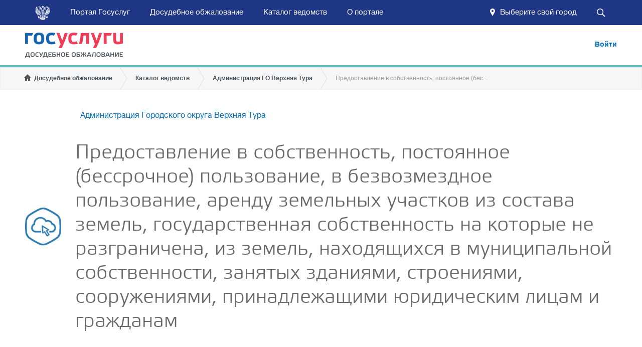

--- FILE ---
content_type: text/html; charset=utf-8
request_url: https://do.gosuslugi.ru/services/6600000010000035009/
body_size: 8732
content:
<!doctype html>
<html lang="ru">
    <head>
        <meta http-equiv="X-UA-Compatible" content="IE=edge">
        <meta charset="utf-8">
        <title>Досудебное обжалование — Предоставление в собственность, постоянное (бессрочное) пользование, в безвозмездное пользование, аренду земельных участков из состава земель, государственная собственность на которые не разграничена, из земель, находящихся в муниципальной собственности, занятых зданиями, строениями, сооружениями, принадлежащими юридическим лицам и гражданам</title>
<meta name="description" content="Вы можете подать жалобу в системе досудебного обжалования, если в процессе оказания услуги были нарушения регламента."/>
        <meta name="viewport" content="width=device-width, initial-scale=1">
		<link rel="icon" href="/static/favicon.ico">
        <link rel="apple-touch-icon" href="/static/img/icons/iphone/ico120.png">
        <link rel="apple-touch-icon" sizes="76x76" href="/static/img/icons/iphone/ico76.png">
        <link rel="apple-touch-icon" sizes="120x120" href="/static/img/icons/iphone/ico120.png">
        <link rel="apple-touch-icon" sizes="152x152" href="/static/img/icons/iphone/ico152.png">

        <meta name="apple-mobile-web-app-title" content="Госуслуги">
        <meta name='yandex-verification' content='6021e7e1205d11d3' />
        <meta name="google-site-verification" content="KDvFn2G5V4naMeafHFCcrPjWkrahIEdT_lhvFqnuCow" />
        <meta name="lkzversion" content="20250204"/>

        <link rel="stylesheet" href="/static/css/styles1.css?v=7">
        <link rel="stylesheet" href="/static/css/styles2.css?v=7">
        <link rel="stylesheet" href="/static/css/geolocation.css">

        

        <script>var is_catalog_page = true;</script>
        <!--[if lt IE 9]><script src="/static/js/html5shiv.js"></script><![endif]-->
    </head>
    <body class="page-with-gosbar page-service page-service-detail">
        
        <div class="page">
        <div class="header-gosbar-fix"></div>
        
            <header class="position_fixed">
                <div class="gosbar-wrapper">
    <div class="gosbar">
        <div class="gosbar-logo" id="gosbarLogo"></div>
        <div id="mainPanel">
            <div class="button search-button" id="searchButton">
                <div class="search-button__icon"></div>
            </div>
            <div class="button location-button" onclick="showGeoLocationDialog()">
                <div class="location-button__content">
                    <span class="location-button__label" id="locationButtonLabel">Выберите свой город</span>
                </div>
            </div>
            <div class="button menu-button" id="menuButton">
                <div class="menu-button__label" id="menuButtonLabel">Меню</div>
            </div>
            <div class="navbar" id="navbar">
                <div class="navbar__item">
                    <a class="button navbar__link" href="//www.gosuslugi.ru/">Портал Госуслуг</a>
                </div>
                <div class="navbar__item" id="home">
                    <a class="button navbar__link" href="/">Досудебное обжалование</a>
                </div>
                <div class="navbar__item" id="orgs">
                    <a class="button navbar__link" href="/orgs/">Каталог ведомств</a>
                </div>
                <div class="navbar__item" id="about">
                    <a class="button navbar__link" href="/about/">О портале</a>
                </div>
            </div>
        </div>
        <div class="hidden" id="searchPanel">
            <div class="searchbar" id="searchbar">
                <div class="search">
                    <input autocomplete="off" class="search__input" id="searchInput" placeholder="Поиск" type="text">
                    <div class="search__submit" id="searchSubmit">Найти</div>
                    <div class="search__close" id="searchClose"></div>
                </div>
            </div>
        </div>
    </div>
</div>

                <div class="dlg-geo-propose-wrapper"><div class="container"><div id="dlgGeoLocation" class="ngdialog region-select-popup"><div class="dlg-geo-propose-up"></div><div class="popup"><div class="region-select-container">
            <div class="limiter-iphone region-select-title">
                <h3 id="ngdialog1-aria-labelledby">Укажите ваше местоположение</h3>
            </div>
            <div class="region-select-body">
                <div class="limiter-iphone region-select-options">
                    <!--<p>От&nbsp;выбора региона зависит набор услуг, отображаемый в&nbsp;каталоге и&nbsp;доступный при поиске на&nbsp;портале</p>-->
                    <p id="ngdialog1-aria-describedby">
                        Вам будет доступен список услуг, предоставляемых в&nbsp;соответствующем регионе
                    </p>
                    <div class="location-popup">
                        <div class="radio-group">
                            <div class="region-select-block">
                                <h4>Ваше текущее местоположение</h4>
                                <em class="wrapper">
                                    <div class="radio-group-item">
                                        <div class="radio-label checked" data-value="current" data-id="None" data-okato="00000000000" data-label="Российская Федерация" data-title="Российская Федерация">
                                            <span class="icon"></span>
                                            <div class="radio-content">Российская Федерация</div>
                                        </div>
                                    </div>
                                </em>
                            </div>

                            <div class="region-select-block">
                                <h4>Вы можете изменить регион:</h4>

                                <em class="wrapper" id="selectAutoLocation">
                                    <div class="radio-group-item">
                                        <div class="radio-label" data-value="auto" data-url="/geo/resolve/">
                                            <span class="icon"></span>
                                            <div class="radio-content">
                                                <span id="autoCityLabel">Определить автоматически</span>
                                                <i class="throbber-small"></i>
                                                <div id="autoCityDesc" class="radio-description">Автоматически определено</div>
                                            </div>
                                        </div>
                                    </div>
                                </em>
                                
                                <em class="wrapper" id="selectManualLocation">
                                    <div class="radio-group-item">
                                        <div class="radio-label" data-value="manual">
                                            <span class="icon"></span>
                                            <div class="radio-content">Выбрать вручную</div>
                                        </div>
                                    </div>
                                </em>
                            </div>
                        </div>
                    </div>
                </div>
                <div class="fields-cover">
                    <div class="epgu-selectbox region-select floating-placeholder" >
                        <label id="geoManualSelectLabel">Российская Федерация</label>
                        <div class="select-el">
                            <input type="search" class="select-text" id="geoManualSelectInput" data-url="/geo/search/">
                        </div>
                        <div class="dropdown-el"></div>
                    </div>
                </div>
                <div class="limiter-iphone buttons-block">
                    <a class="btn-base medium" id="btnSatGeoLocation">Сохранить</a>
                </div>
</div></div></div></div></div></div>
<script id="geo-select-item-template" type="text/x-handlebars-template">
    <ul>
        {{#each items}}
        <li {{#if selected}} class="selected" {{/if}} data-okato="{{okato}}" data-label="{{label}}" data-title="{{title}}" data-id="{{id}}">{{title}}{{#if label}} ({{label}}){{/if}}</li>
        {{/each}}
   </ul>
</script>
<script>var geolocation_cookie_key = 'userSelectedRegion',url_resolve_geoposition="/geo/resolve/";
window._user_region = {"id": null, "uuid": "region$", "label": "", "okato": "00000000000", "title": "\u0420\u043e\u0441\u0441\u0438\u0439\u0441\u043a\u0430\u044f \u0424\u0435\u0434\u0435\u0440\u0430\u0446\u0438\u044f"};</script>
                <div class="dlg-geo-propose-wrapper"><div class="container"><div id="dlgGeoLocationPropose" class="dlg-geo-propose">
    <div class="dlg-geo-propose-up"></div>
    <div class="dlg-geo-propose-inner">
        Мы предполагаем, что Ваше местоположение: <b id="dlgGeoLocationProposeCity">Якиманка</b>
        <span class="dlg-geo-propose-btns">
            <a class="btn btn-active" href="javascript:void(0);" id="dlgGeoLocationProposeYes">Да</a>
            <a class="btn" href="javascript:void(0);" id="dlgGeoLocationProposeNo">Нет</a>
        </span>
    </div>
</div></div></div>
                
                    <div class="top">
                        <ul class="container nav-panel list list-horizontal">
                            <li class="item col1">
                                <a id="logo" href="/" class="ng-scope">
                                    <h1>ЕПГУ</h1>
                                </a>
                            </li>
                            <li class="item col3">
                                
                                    <a class="link-btn login" href="/login/" rel="nofollow">Войти</a>
                                
                            </li>
                        </ul>
                    </div>
                    <div class="bottom">
                        <ul class="container bcrumb">
                            
    <li class="home item item1">
        <a href="/">Досудебное обжалование</a>
    </li>
    <li class="item">
        <a href="/orgs/">Каталог ведомств</a>
    </li>
    
    
    <li class="item">
        <a href="/orgs/6600000010000021791/">Администрация ГО Верхняя Тура</a>
    </li>
    
    
    
    <li class="home item last">
        <span>Предоставление в собственность, постоянное (бес...</span>
    </li>
    

                        </ul>
                    </div>
                
            </header>
            <div class="page_contant">
<div class="container"><div class="wrap">
    <div class="title" style="background-image:url(/static/img/service-ico.png);">
        <a href="/orgs/6600000010000021791/" class="parent">Администрация Городского округа Верхняя Тура</a>
        <h2 class="clearfix">Предоставление в собственность, постоянное (бессрочное) пользование, в безвозмездное пользование, аренду земельных участков из состава земель, государственная собственность на которые не разграничена, из земель, находящихся в муниципальной собственности, занятых зданиями, строениями, сооружениями, принадлежащими юридическим лицам и гражданам</h2>
    </div>
    <div class="clearfix grid">

        <div class="col col1 unit">
            
                 <p>Вы можете подать жалобу в системе досудебного обжалования, если в процессе оказания услуги &laquo;Предоставление в собственность, постоянное (бессрочное) пользование, в безвозмездное пользование, аренду земельных участков из состава земель, государственная собственность на которые не разграничена, из земель, находящихся в муниципальной собственности, занятых зданиями, строениями, сооружениями, принадлежащими юридическим лицам и гражданам&raquo; были нарушения регламента:</p>
                <ul>
                    
                    <li>Нарушение сроков предоставления услуги;</li>
                    
                    <li>Нарушение сроков регистрации запроса на услугу;</li>
                    
                    <li>Отказ в исправлении допущенных ошибок или опечаток;</li>
                    
                    <li>Отказ в предоставлении государственной услуги;</li>
                    
                    <li>Отказ в приеме документов;</li>
                    
                    <li>Требование дополнительной платы;</li>
                    
                    <li>Требование дополнительных документов.</li>
                    
                </ul>
                
            
        </div>

        <div class="col col2 unit" style="text-align: center;">
            <p>
                <a href="http://www.gosuslugi.ru/pgu/service/6600000010000035009_.html#!_description" class="btn btn-primary">Перейти к услуге</a>
                <br /><br />
                
                
                <a href="/appeals/new/?service=6600000010000035009" class="btn btn-primary" rel="nofollow">Подать жалобу</a>
                
            </p>
        </div>
    </div>

    

    
    <div class="clearfix" id="tabs">
        <ul class="list list-horizontal page-nav">
            
            <li class="item"><a href="#detail">Информация</a></li>
            
            
            
        </ul>

        
        <div class="tab-content" id="detail">
            

            
            <div class="info-block">
                <h2>Документы, необходимые для получения услуги</h2>
                <ul><li>Выписка из Единого государственного реестра прав на недвижимое имущество и сделок с ним о правах на здание, строение, сооружение, находящиеся на приобретаемом земельном участке, или иные документы, удостоверяющие (устанавливающие) права на такое здание, строение, сооружение (при наличии зданий, строений, сооружений на приобретаемом земельном участке)</li><li>Документ, удостоверяющий права (полномочия) представителя физического или юридического лица, если с заявлением обращается представитель заявителя (заявителей)</li><li>Заявление о предоставлении земельного участка физическому лицу</li><li>Кадастровый паспорт</li><li>Паспорт гражданина</li><li>Правоустанавливающий документ на строение</li></ul>
            </div>
            

            
            <div class="info-block">
                <h2>Срок предоставления</h2>
                Общий максимальный срок выполнения административных действий по подготовке договора при отсутствии приостановления исполнения функции не должен превышать 30 дней со дня регистрации распоряжения, предоставления кадастрового паспорта земельного участка.
            </div>
            

            
            <div class="info-block">
                <h2>Основание</h2>
                Заявление о предоставлении земельного участка.
            </div>
            

            

            


            

            
            <div class="info-block">
                <h2>Отказ в предоставлении государственной услуги</h2>
                Решение суда о приостановлении действий<br>При поступлении определения или решения суда о приостановлении действий – на срок, установленный судом.<br><br><br>Недостоверная информация<br>Имеется информация в письменной форме, поступившая от правообладателя, правоохранительных органов, иных лиц, свидетельствующая, что представленные на рассмотрение документы являются поддельными (например, об утрате правообладателем правоустанавливающих документов, подлинных учредительных документов, печати юридического лица и т.д.).<br><br><br>Не полный пакет документов<br>При предоставлении заявителем неполного пакета документов для исполнения функции (срок приостановления исполнения функции в целях предоставления полного пакета документов не более одного месяца с даты регистрации дополнительного запроса).<br><br><br>При поступлении заявления в письменной форме о возврате документов без их рассмотрения<br><br><br>При поступлении от заявителя  письменного заявления о приостановлении <br>При поступлении от заявителя или уполномоченного им лица письменного заявления о приостановлении (прекращении) действий по заявлению с указанием причин и срока приостановления (срок приостановки не более трех месяцев).<br><br><br>При аресте недвижимого имущества<br>При поступлении сведений (решений) уполномоченных органов о наложении ареста на объект недвижимого имущества или запрета совершать определенные действия с объектом недвижимого имущества – до снятия ареста или запрета в порядке, установленном законодательством.
            </div>
            
        </div>
        

        

        
   </div>
   
   

</div></div>
</div>
        </div><noindex><footer><div class="container row1"><div class="unit col1"><div class="block"><h2>Информационный центр</h2><p><a href="/about/">О портале</a></p><p><a href="/query/">Поиск по порталу</a></p><p><a href="/opendata/">Открытые данные</a></p></div><div class="block"><h2>Органы власти</h2><p><a href="/orgs/">Каталог органов исполнительной власти</a></p></div></div><div class="unit col1"><div class="block"><h2>Официальные ресурсы</h2><p><a href="http://президент.рф">Президент Российской Федерации</a></p><p><a href="http://government.ru/">Правительство Российской Федерации</a></p><p><a href="https://www.gosuslugi.ru/">Государственные услуги</a></p><p><a href="http://rezerv.gov.ru">Федеральный портал управленческих кадров</a></p><p><a href="http://gov.ru">Сервер органов государственной власти</a></p><p><a href="http://pravo.gov.ru">Официальный интернет-портал правовой информации</a></p></div></div><div class="unit col3"><div class="block"><h2>Полезные ресурсы</h2><p><a href="https://www.roi.ru">Российская общественная инициатива</a></p><p><a href="https://invest.gosuslugi.ru/epgu-forum/">Общественный контроль за реализацией инвестиционных программ</a></p><p><a href="http://regbusiness.gosuslugi.ru">Регистрация бизнеса</a></p></div><div class="block"><h2><a href="https://www.gosuslugi.ru/help">Помощь</a></h2></div></div></div><div class="container row2"><div class="unit col1"><p>Официальный интернет-портал государственных услуг, 2025 г.</p></div><div class="unit col3"></div><div class="unit col2"><a href="/policies/">Политика конфиденциальности</a><a href="/terms/">Условия использования</a></div></div></footer><script src="/static/js/settings.js"></script><script src="/static/js/detect-browser.js"></script><script src="/static/js/scripts.min.js?v=7"></script><script src="/static/js/common.min.js?v=7"></script><div id="mask" class="mask none"></div><div id="popup" class="popup-wrapper none"><div class="popup"><strong class="title"></strong><p class="message"></p><a href="#" class="btn btn-primary close">Продолжить</a><a href="#" class="close x" title="Закрыть"></a></div></div><script src="/static/js/jquery-ui.min.js?v=7"></script><script>
var is_catalog_page = true;
    $(function(){
        $( "#tabs" ).tabs();
        $('.list.questions .question-title').click(function(e) {
            e.preventDefault();
            $('.list.questions .answ').hide();
            $($(this).attr('rel')).show();
            return false;
        });
        function show_branch($el) {
            $el.show();
            if ($el.hasClass('li-1'))
                return
            show_branch($el.parent().closest('li'));
        }
        $('.js-filtered-list form').submit(function(e) {
            e.preventDefault();
            var q = $(this).find('input[name="q"]').val().toLowerCase();
            $(this).closest('.js-filtered-list').find('.list .item').hide();
            $.each($(this).closest('.js-filtered-list').find('.list .item[data-title*="'+q+'"]'), function() {
                show_branch($(this));
            });
            $.each($(this).closest('.js-filtered-list').find('.list .item[data-fulltitle*="'+q+'"]'), function() {
                show_branch($(this));
            });
            return false;
        });
        $('.js-filtered-list form input').keyup(function() {
            if ($(this).val() == '')
                $(this).closest('.js-filtered-list').find('.list .item').show();
        });
    });
</script><!-- Yandex.Metrika counter --><script type="text/javascript">
(function (d, w, c) {
   (w[c] = w[c] || []).push(function() {
       try {
           w.yaCounter27377132 = new Ya.Metrika({id:27377132,
                   clickmap:true,
                   trackLinks:true,
                   accurateTrackBounce:true});
       } catch(e) { }
   });

   var n = d.getElementsByTagName("script")[0],
       s = d.createElement("script"),
       f = function () { n.parentNode.insertBefore(s, n); };
   s.type = "text/javascript";
   s.async = true;
   s.src = (d.location.protocol == "https:" ? "https:" : "http:") + "//mc.yandex.ru/metrika/watch.js";

   if (w.opera == "[object Opera]") {
       d.addEventListener("DOMContentLoaded", f, false);
   } else { f(); }
})(document, window, "yandex_metrika_callbacks"); </script><noscript><div><img src="//mc.yandex.ru/watch/27377132"
style="position:absolute; left:-9999px;" alt="" /></div></noscript><!-- /Yandex.Metrika counter --></noindex>

        

    </body>
    


<script>
    var locationButtonLabel = $('#locationButtonLabel');
    var searchButton = $('#searchButton');
    var searchClose = $('#searchClose');
    var searchInput = $('#searchInput');
    var searchSubmit = $('#searchSubmit');
    var gosbarLogo = $('#gosbarLogo');
    var mainPanel = $('#mainPanel');
    var menuButton = $('#menuButton');
    var navbar = $('#navbar');
    var searchPanel = $('#searchPanel');

    // set location name
    

    // open/close menu on button click
    menuButton.click(function () {
        if (navbar.hasClass('navbar-mobile')) {
            navbar.removeClass('navbar-mobile');
        } else {
            navbar.addClass('navbar-mobile');
        }
    })

    // close menu on outside click
    $(document).click(function (event) {
        var id = event.target.id;

        if (id !== 'menuButtonLabel' && id !== 'menuButton') {
            navbar.removeClass('navbar-mobile');
        }
    })

    // switch menu mode and logo visibility on window resize
    function toggleLogoVisibility () {
        if (mainPanel.hasClass('hidden')) {
            if (window.innerWidth <= 735) {
                gosbarLogo.addClass('hidden');
            } else {
                gosbarLogo.removeClass('hidden');
            }
        }
    }
    function hideMobileNavbar () {
        if (window.innerWidth > 1100) {
            navbar.removeClass('navbar-mobile');
        }
    }
    $(window).resize(function () {
        toggleLogoVisibility();
        hideMobileNavbar();
    })

    // toggle main and search panels
    function showMainPanel () {
        gosbarLogo.removeClass('hidden');
        mainPanel.removeClass('hidden');
        searchPanel.addClass('hidden');
    }
    function showSearchPanel () {
        if (window.innerWidth <= 735) {
            gosbarLogo.addClass('hidden');
        }
        mainPanel.addClass('hidden');
        searchPanel.removeClass('hidden');
        searchInput.focus();
    }
    searchButton.click(showSearchPanel)
    searchClose.click(showMainPanel)

    // perform search on button click or Enter keydown, close searchPanel on Escape keydown
    function performSearch () {
        var query = searchInput.val();
        window.location.href = '/query/?searchid=2189887&text='.concat(query);
    }
    searchSubmit.click(performSearch)
    searchInput.keydown(function (event) {
        switch (event.keyCode) {
          case 13:
            performSearch(); // handle Enter keydown
            break;
          case 27:
            showMainPanel(); // handle Escape keydown
            break;
        }
    })

    // highlight navbar items
    for (var i = 0, pages = ['about', 'orgs']; i < pages.length; i += 1) {
        if (window.location.pathname.indexOf(pages[i]) > -1) {
            var selector = '#'.concat(pages[i]);
            $(selector).addClass('active');
            $('#home').removeClass('active');
        } else if (window.location.pathname === '/') {
            var selector = '#'.concat(pages[i]);
            $(selector).removeClass('active');
            $('#home').addClass('active');
        }
    }
</script>

</html>


--- FILE ---
content_type: text/css
request_url: https://do.gosuslugi.ru/static/css/styles1.css?v=7
body_size: 152133
content:
/*! normalize.css v2.1.3 | MIT License | git.io/normalize */article,aside,details,figcaption,figure,footer,header,hgroup,main,nav,section,summary{display:block}audio,canvas,video{display:inline-block}audio:not([controls]){display:none;height:0}[hidden],template{display:none}html{font-family:sans-serif;-ms-text-size-adjust:100%;-webkit-text-size-adjust:100%}body{margin:0}a{background:0 0}a:focus{outline:thin dotted}a:active,a:hover{outline:0}h1{font-size:2em;margin:.67em 0}abbr[title]{border-bottom:1px dotted}b,strong{font-weight:700}dfn{font-style:italic}hr{-moz-box-sizing:content-box;box-sizing:content-box;height:0}mark{background:#ff0;color:#000}code,kbd,pre,samp{font-family:monospace,serif;font-size:1em}pre{white-space:pre-wrap}q{quotes:"\201C" "\201D" "\2018" "\2019"}small{font-size:80%}sub,sup{font-size:75%;line-height:0;position:relative;vertical-align:baseline}sup{top:-.5em}sub{bottom:-.25em}img{border:0}svg:not(:root){overflow:hidden}figure{margin:0}fieldset{border:1px solid silver;margin:0 2px;padding:.35em .625em .75em}legend{border:0;padding:0}button,input,select,textarea{font-family:inherit;font-size:100%;margin:0}button,input{line-height:normal}button,select{text-transform:none}button,html input[type=button],input[type=reset],input[type=submit]{-webkit-appearance:button;cursor:pointer}button[disabled],html input[disabled]{cursor:default}input[type=checkbox],input[type=radio]{box-sizing:border-box;padding:0}input[type=search]{-webkit-appearance:textfield;-moz-box-sizing:content-box;-webkit-box-sizing:content-box;box-sizing:content-box}input[type=search]::-webkit-search-cancel-button,input[type=search]::-webkit-search-decoration{-webkit-appearance:none}button::-moz-focus-inner,input::-moz-focus-inner{border:0;padding:0}textarea{overflow:auto;vertical-align:top}table{border-collapse:collapse;border-spacing:0}/*! jQuery UI - v1.11.2 - 2014-10-29
* http://jqueryui.com
* Includes: core.css, datepicker.css, theme.css
* To view and modify this theme, visit http://jqueryui.com/themeroller/?ffDefault=Helvetica%2CArial%2Csans-serif&fwDefault=bold&fsDefault=1.1em&cornerRadius=2px&bgColorHeader=dddddd&bgTextureHeader=highlight_soft&bgImgOpacityHeader=50&borderColorHeader=dddddd&fcHeader=444444&iconColorHeader=0073ea&bgColorContent=ffffff&bgTextureContent=flat&bgImgOpacityContent=75&borderColorContent=dddddd&fcContent=444444&iconColorContent=ff0084&bgColorDefault=f6f6f6&bgTextureDefault=highlight_soft&bgImgOpacityDefault=100&borderColorDefault=dddddd&fcDefault=0073ea&iconColorDefault=666666&bgColorHover=0073ea&bgTextureHover=highlight_soft&bgImgOpacityHover=25&borderColorHover=0073ea&fcHover=ffffff&iconColorHover=ffffff&bgColorActive=ffffff&bgTextureActive=glass&bgImgOpacityActive=65&borderColorActive=dddddd&fcActive=ff0084&iconColorActive=454545&bgColorHighlight=ffffff&bgTextureHighlight=flat&bgImgOpacityHighlight=55&borderColorHighlight=cccccc&fcHighlight=444444&iconColorHighlight=0073ea&bgColorError=ffffff&bgTextureError=flat&bgImgOpacityError=55&borderColorError=ff0084&fcError=222222&iconColorError=ff0084&bgColorOverlay=eeeeee&bgTextureOverlay=flat&bgImgOpacityOverlay=0&opacityOverlay=80&bgColorShadow=aaaaaa&bgTextureShadow=flat&bgImgOpacityShadow=0&opacityShadow=60&thicknessShadow=4px&offsetTopShadow=-4px&offsetLeftShadow=-4px&cornerRadiusShadow=0px
* Copyright 2014 jQuery Foundation and other contributors; Licensed MIT */.ui-helper-hidden{display:none}.ui-helper-hidden-accessible{border:0;clip:rect(0 0 0 0);height:1px;margin:-1px;overflow:hidden;padding:0;position:absolute;width:1px}.ui-helper-reset{margin:0;padding:0;border:0;outline:0;line-height:1.3;text-decoration:none;font-size:100%;list-style:none}.ui-helper-clearfix:after,.ui-helper-clearfix:before{content:"";display:table;border-collapse:collapse}.ui-helper-clearfix:after{clear:both}.ui-helper-clearfix{min-height:0}.ui-helper-zfix{width:100%;height:100%;top:0;left:0;position:absolute;opacity:0;filter:Alpha(Opacity=0)}.ui-front{z-index:100}.ui-state-disabled{cursor:default!important}.ui-icon{display:block;text-indent:-99999px;overflow:hidden;background-repeat:no-repeat}.ui-widget-overlay{position:fixed;top:0;left:0;width:100%;height:100%}.ui-datepicker{width:17em;padding:.2em .2em 0;display:none}.ui-datepicker .ui-datepicker-header{position:relative;padding:.2em 0}.ui-datepicker .ui-datepicker-next,.ui-datepicker .ui-datepicker-prev{position:absolute;top:2px;width:1.8em;height:1.8em}.ui-datepicker .ui-datepicker-next-hover,.ui-datepicker .ui-datepicker-prev-hover{top:1px}.ui-datepicker .ui-datepicker-prev{left:2px}.ui-datepicker .ui-datepicker-next{right:2px}.ui-datepicker .ui-datepicker-prev-hover{left:1px}.ui-datepicker .ui-datepicker-next-hover{right:1px}.ui-datepicker .ui-datepicker-next span,.ui-datepicker .ui-datepicker-prev span{display:block;position:absolute;left:50%;margin-left:-8px;top:50%;margin-top:-8px}.ui-datepicker .ui-datepicker-title{margin:0 2.3em;line-height:1.8em;text-align:center}.ui-datepicker .ui-datepicker-title select{font-size:1em;margin:1px 0}.ui-datepicker select.ui-datepicker-month,.ui-datepicker select.ui-datepicker-year{width:45%}.ui-datepicker table{width:100%;font-size:.9em;border-collapse:collapse;margin:0 0 .4em}.ui-datepicker th{padding:.7em .3em;text-align:center;font-weight:700;border:0}.ui-datepicker td{border:0;padding:1px}.ui-datepicker td a,.ui-datepicker td span{display:block;padding:.2em;text-align:right;text-decoration:none}.ui-datepicker .ui-datepicker-buttonpane{background-image:none;margin:.7em 0 0 0;padding:0 .2em;border-left:0;border-right:0;border-bottom:0}.ui-datepicker .ui-datepicker-buttonpane button{float:right;margin:.5em .2em .4em;cursor:pointer;padding:.2em .6em .3em .6em;width:auto;overflow:visible}.ui-datepicker .ui-datepicker-buttonpane button.ui-datepicker-current{float:left}.ui-datepicker.ui-datepicker-multi{width:auto}.ui-datepicker-multi .ui-datepicker-group{float:left}.ui-datepicker-multi .ui-datepicker-group table{width:95%;margin:0 auto .4em}.ui-datepicker-multi-2 .ui-datepicker-group{width:50%}.ui-datepicker-multi-3 .ui-datepicker-group{width:33.3%}.ui-datepicker-multi-4 .ui-datepicker-group{width:25%}.ui-datepicker-multi .ui-datepicker-group-last .ui-datepicker-header,.ui-datepicker-multi .ui-datepicker-group-middle .ui-datepicker-header{border-left-width:0}.ui-datepicker-multi .ui-datepicker-buttonpane{clear:left}.ui-datepicker-row-break{clear:both;width:100%;font-size:0}.ui-datepicker-rtl{direction:rtl}.ui-datepicker-rtl .ui-datepicker-prev{right:2px;left:auto}.ui-datepicker-rtl .ui-datepicker-next{left:2px;right:auto}.ui-datepicker-rtl .ui-datepicker-prev:hover{right:1px;left:auto}.ui-datepicker-rtl .ui-datepicker-next:hover{left:1px;right:auto}.ui-datepicker-rtl .ui-datepicker-buttonpane{clear:right}.ui-datepicker-rtl .ui-datepicker-buttonpane button{float:left}.ui-datepicker-rtl .ui-datepicker-buttonpane button.ui-datepicker-current,.ui-datepicker-rtl .ui-datepicker-group{float:right}.ui-datepicker-rtl .ui-datepicker-group-last .ui-datepicker-header,.ui-datepicker-rtl .ui-datepicker-group-middle .ui-datepicker-header{border-right-width:0;border-left-width:1px}.ui-widget-content{border:1px solid #ddd;background:#fff url(../img/jquery-iu/ui-bg_flat_75_ffffff_40x100.png) 50% 50% repeat-x;color:#444}.ui-widget-content a{color:#444}.ui-widget-header{border:1px solid #ddd;background:#ddd url(../img/jquery-iu/ui-bg_highlight-soft_50_dddddd_1x100.png) 50% 50% repeat-x;color:#444;font-weight:700}.ui-widget-header a{color:#444}.ui-state-default,.ui-widget-content .ui-state-default,.ui-widget-header .ui-state-default{border:1px solid #ddd;background:#f6f6f6 url(../img/jquery-iu/ui-bg_highlight-soft_100_f6f6f6_1x100.png) 50% 50% repeat-x;font-weight:700;color:#0073ea}.ui-state-default a,.ui-state-default a:link,.ui-state-default a:visited{color:#0073ea;text-decoration:none}.ui-state-focus,.ui-state-hover,.ui-widget-content .ui-state-focus,.ui-widget-content .ui-state-hover,.ui-widget-header .ui-state-focus,.ui-widget-header .ui-state-hover{border:1px solid #0073ea;background:#0073ea url(../img/jquery-iu/ui-bg_highlight-soft_25_0073ea_1x100.png) 50% 50% repeat-x;font-weight:700;color:#fff}.ui-state-focus a,.ui-state-focus a:hover,.ui-state-focus a:link,.ui-state-focus a:visited,.ui-state-hover a,.ui-state-hover a:hover,.ui-state-hover a:link,.ui-state-hover a:visited{color:#fff;text-decoration:none}.ui-state-active,.ui-widget-content .ui-state-active,.ui-widget-header .ui-state-active{border:1px solid #ddd;background:#fff url(../img/jquery-iu/ui-bg_glass_65_ffffff_1x400.png) 50% 50% repeat-x;font-weight:700;color:#ff0084}.ui-state-active a,.ui-state-active a:link,.ui-state-active a:visited{color:#ff0084;text-decoration:none}.ui-state-highlight,.ui-widget-content .ui-state-highlight,.ui-widget-header .ui-state-highlight{border:1px solid #ccc;background:#fff url(../img/jquery-iu/ui-bg_flat_55_ffffff_40x100.png) 50% 50% repeat-x;color:#444}.ui-state-highlight a,.ui-widget-content .ui-state-highlight a,.ui-widget-header .ui-state-highlight a{color:#444}.ui-state-error,.ui-widget-content .ui-state-error,.ui-widget-header .ui-state-error{border:1px solid #ff0084;background:#fff url(../img/jquery-iu/ui-bg_flat_55_ffffff_40x100.png) 50% 50% repeat-x;color:#222}.ui-state-error a,.ui-widget-content .ui-state-error a,.ui-widget-header .ui-state-error a{color:#222}.ui-state-error-text,.ui-widget-content .ui-state-error-text,.ui-widget-header .ui-state-error-text{color:#222}.ui-priority-primary,.ui-widget-content .ui-priority-primary,.ui-widget-header .ui-priority-primary{font-weight:700}.ui-priority-secondary,.ui-widget-content .ui-priority-secondary,.ui-widget-header .ui-priority-secondary{opacity:.7;filter:Alpha(Opacity=70);font-weight:400}.ui-state-disabled,.ui-widget-content .ui-state-disabled,.ui-widget-header .ui-state-disabled{opacity:.35;filter:Alpha(Opacity=35);background-image:none}.ui-state-disabled .ui-icon{filter:Alpha(Opacity=35)}.ui-icon{width:16px;height:16px}.ui-icon,.ui-widget-content .ui-icon{background-image:url(../img/jquery-iu/ui-icons_ff0084_256x240.png)}.ui-widget-header .ui-icon{background-image:url(../img/jquery-iu/ui-icons_0073ea_256x240.png)}.ui-state-default .ui-icon{background-image:url(../img/jquery-iu/ui-icons_666666_256x240.png)}.ui-state-focus .ui-icon,.ui-state-hover .ui-icon{background-image:url(../img/jquery-iu/ui-icons_ffffff_256x240.png)}.ui-state-active .ui-icon{background-image:url(../img/jquery-iu/ui-icons_454545_256x240.png)}.ui-state-highlight .ui-icon{background-image:url(../img/jquery-iu/ui-icons_0073ea_256x240.png)}.ui-state-error .ui-icon,.ui-state-error-text .ui-icon{background-image:url(../img/jquery-iu/ui-icons_ff0084_256x240.png)}.ui-icon-blank{background-position:16px 16px}.ui-icon-carat-1-n{background-position:0 0}.ui-icon-carat-1-ne{background-position:-16px 0}.ui-icon-carat-1-e{background-position:-32px 0}.ui-icon-carat-1-se{background-position:-48px 0}.ui-icon-carat-1-s{background-position:-64px 0}.ui-icon-carat-1-sw{background-position:-80px 0}.ui-icon-carat-1-w{background-position:-96px 0}.ui-icon-carat-1-nw{background-position:-112px 0}.ui-icon-carat-2-n-s{background-position:-128px 0}.ui-icon-carat-2-e-w{background-position:-144px 0}.ui-icon-triangle-1-n{background-position:0 -16px}.ui-icon-triangle-1-ne{background-position:-16px -16px}.ui-icon-triangle-1-e{background-position:-32px -16px}.ui-icon-triangle-1-se{background-position:-48px -16px}.ui-icon-triangle-1-s{background-position:-64px -16px}.ui-icon-triangle-1-sw{background-position:-80px -16px}.ui-icon-triangle-1-w{background-position:-96px -16px}.ui-icon-triangle-1-nw{background-position:-112px -16px}.ui-icon-triangle-2-n-s{background-position:-128px -16px}.ui-icon-triangle-2-e-w{background-position:-144px -16px}.ui-icon-arrow-1-n{background-position:0 -32px}.ui-icon-arrow-1-ne{background-position:-16px -32px}.ui-icon-arrow-1-e{background-position:-32px -32px}.ui-icon-arrow-1-se{background-position:-48px -32px}.ui-icon-arrow-1-s{background-position:-64px -32px}.ui-icon-arrow-1-sw{background-position:-80px -32px}.ui-icon-arrow-1-w{background-position:-96px -32px}.ui-icon-arrow-1-nw{background-position:-112px -32px}.ui-icon-arrow-2-n-s{background-position:-128px -32px}.ui-icon-arrow-2-ne-sw{background-position:-144px -32px}.ui-icon-arrow-2-e-w{background-position:-160px -32px}.ui-icon-arrow-2-se-nw{background-position:-176px -32px}.ui-icon-arrowstop-1-n{background-position:-192px -32px}.ui-icon-arrowstop-1-e{background-position:-208px -32px}.ui-icon-arrowstop-1-s{background-position:-224px -32px}.ui-icon-arrowstop-1-w{background-position:-240px -32px}.ui-icon-arrowthick-1-n{background-position:0 -48px}.ui-icon-arrowthick-1-ne{background-position:-16px -48px}.ui-icon-arrowthick-1-e{background-position:-32px -48px}.ui-icon-arrowthick-1-se{background-position:-48px -48px}.ui-icon-arrowthick-1-s{background-position:-64px -48px}.ui-icon-arrowthick-1-sw{background-position:-80px -48px}.ui-icon-arrowthick-1-w{background-position:-96px -48px}.ui-icon-arrowthick-1-nw{background-position:-112px -48px}.ui-icon-arrowthick-2-n-s{background-position:-128px -48px}.ui-icon-arrowthick-2-ne-sw{background-position:-144px -48px}.ui-icon-arrowthick-2-e-w{background-position:-160px -48px}.ui-icon-arrowthick-2-se-nw{background-position:-176px -48px}.ui-icon-arrowthickstop-1-n{background-position:-192px -48px}.ui-icon-arrowthickstop-1-e{background-position:-208px -48px}.ui-icon-arrowthickstop-1-s{background-position:-224px -48px}.ui-icon-arrowthickstop-1-w{background-position:-240px -48px}.ui-icon-arrowreturnthick-1-w{background-position:0 -64px}.ui-icon-arrowreturnthick-1-n{background-position:-16px -64px}.ui-icon-arrowreturnthick-1-e{background-position:-32px -64px}.ui-icon-arrowreturnthick-1-s{background-position:-48px -64px}.ui-icon-arrowreturn-1-w{background-position:-64px -64px}.ui-icon-arrowreturn-1-n{background-position:-80px -64px}.ui-icon-arrowreturn-1-e{background-position:-96px -64px}.ui-icon-arrowreturn-1-s{background-position:-112px -64px}.ui-icon-arrowrefresh-1-w{background-position:-128px -64px}.ui-icon-arrowrefresh-1-n{background-position:-144px -64px}.ui-icon-arrowrefresh-1-e{background-position:-160px -64px}.ui-icon-arrowrefresh-1-s{background-position:-176px -64px}.ui-icon-arrow-4{background-position:0 -80px}.ui-icon-arrow-4-diag{background-position:-16px -80px}.ui-icon-extlink{background-position:-32px -80px}.ui-icon-newwin{background-position:-48px -80px}.ui-icon-refresh{background-position:-64px -80px}.ui-icon-shuffle{background-position:-80px -80px}.ui-icon-transfer-e-w{background-position:-96px -80px}.ui-icon-transferthick-e-w{background-position:-112px -80px}.ui-icon-folder-collapsed{background-position:0 -96px}.ui-icon-folder-open{background-position:-16px -96px}.ui-icon-document{background-position:-32px -96px}.ui-icon-document-b{background-position:-48px -96px}.ui-icon-note{background-position:-64px -96px}.ui-icon-mail-closed{background-position:-80px -96px}.ui-icon-mail-open{background-position:-96px -96px}.ui-icon-suitcase{background-position:-112px -96px}.ui-icon-comment{background-position:-128px -96px}.ui-icon-person{background-position:-144px -96px}.ui-icon-print{background-position:-160px -96px}.ui-icon-trash{background-position:-176px -96px}.ui-icon-locked{background-position:-192px -96px}.ui-icon-unlocked{background-position:-208px -96px}.ui-icon-bookmark{background-position:-224px -96px}.ui-icon-tag{background-position:-240px -96px}.ui-icon-home{background-position:0 -112px}.ui-icon-flag{background-position:-16px -112px}.ui-icon-calendar{background-position:-32px -112px}.ui-icon-cart{background-position:-48px -112px}.ui-icon-pencil{background-position:-64px -112px}.ui-icon-clock{background-position:-80px -112px}.ui-icon-disk{background-position:-96px -112px}.ui-icon-calculator{background-position:-112px -112px}.ui-icon-zoomin{background-position:-128px -112px}.ui-icon-zoomout{background-position:-144px -112px}.ui-icon-search{background-position:-160px -112px}.ui-icon-wrench{background-position:-176px -112px}.ui-icon-gear{background-position:-192px -112px}.ui-icon-heart{background-position:-208px -112px}.ui-icon-star{background-position:-224px -112px}.ui-icon-link{background-position:-240px -112px}.ui-icon-cancel{background-position:0 -128px}.ui-icon-plus{background-position:-16px -128px}.ui-icon-plusthick{background-position:-32px -128px}.ui-icon-minus{background-position:-48px -128px}.ui-icon-minusthick{background-position:-64px -128px}.ui-icon-close{background-position:-80px -128px}.ui-icon-closethick{background-position:-96px -128px}.ui-icon-key{background-position:-112px -128px}.ui-icon-lightbulb{background-position:-128px -128px}.ui-icon-scissors{background-position:-144px -128px}.ui-icon-clipboard{background-position:-160px -128px}.ui-icon-copy{background-position:-176px -128px}.ui-icon-contact{background-position:-192px -128px}.ui-icon-image{background-position:-208px -128px}.ui-icon-video{background-position:-224px -128px}.ui-icon-script{background-position:-240px -128px}.ui-icon-alert{background-position:0 -144px}.ui-icon-info{background-position:-16px -144px}.ui-icon-notice{background-position:-32px -144px}.ui-icon-help{background-position:-48px -144px}.ui-icon-check{background-position:-64px -144px}.ui-icon-bullet{background-position:-80px -144px}.ui-icon-radio-on{background-position:-96px -144px}.ui-icon-radio-off{background-position:-112px -144px}.ui-icon-pin-w{background-position:-128px -144px}.ui-icon-pin-s{background-position:-144px -144px}.ui-icon-play{background-position:0 -160px}.ui-icon-pause{background-position:-16px -160px}.ui-icon-seek-next{background-position:-32px -160px}.ui-icon-seek-prev{background-position:-48px -160px}.ui-icon-seek-end{background-position:-64px -160px}.ui-icon-seek-start{background-position:-80px -160px}.ui-icon-seek-first{background-position:-80px -160px}.ui-icon-stop{background-position:-96px -160px}.ui-icon-eject{background-position:-112px -160px}.ui-icon-volume-off{background-position:-128px -160px}.ui-icon-volume-on{background-position:-144px -160px}.ui-icon-power{background-position:0 -176px}.ui-icon-signal-diag{background-position:-16px -176px}.ui-icon-signal{background-position:-32px -176px}.ui-icon-battery-0{background-position:-48px -176px}.ui-icon-battery-1{background-position:-64px -176px}.ui-icon-battery-2{background-position:-80px -176px}.ui-icon-battery-3{background-position:-96px -176px}.ui-icon-circle-plus{background-position:0 -192px}.ui-icon-circle-minus{background-position:-16px -192px}.ui-icon-circle-close{background-position:-32px -192px}.ui-icon-circle-triangle-e{background-position:-48px -192px}.ui-icon-circle-triangle-s{background-position:-64px -192px}.ui-icon-circle-triangle-w{background-position:-80px -192px}.ui-icon-circle-triangle-n{background-position:-96px -192px}.ui-icon-circle-arrow-e{background-position:-112px -192px}.ui-icon-circle-arrow-s{background-position:-128px -192px}.ui-icon-circle-arrow-w{background-position:-144px -192px}.ui-icon-circle-arrow-n{background-position:-160px -192px}.ui-icon-circle-zoomin{background-position:-176px -192px}.ui-icon-circle-zoomout{background-position:-192px -192px}.ui-icon-circle-check{background-position:-208px -192px}.ui-icon-circlesmall-plus{background-position:0 -208px}.ui-icon-circlesmall-minus{background-position:-16px -208px}.ui-icon-circlesmall-close{background-position:-32px -208px}.ui-icon-squaresmall-plus{background-position:-48px -208px}.ui-icon-squaresmall-minus{background-position:-64px -208px}.ui-icon-squaresmall-close{background-position:-80px -208px}.ui-icon-grip-dotted-vertical{background-position:0 -224px}.ui-icon-grip-dotted-horizontal{background-position:-16px -224px}.ui-icon-grip-solid-vertical{background-position:-32px -224px}.ui-icon-grip-solid-horizontal{background-position:-48px -224px}.ui-icon-gripsmall-diagonal-se{background-position:-64px -224px}.ui-icon-grip-diagonal-se{background-position:-80px -224px}.ui-corner-all,.ui-corner-left,.ui-corner-tl,.ui-corner-top{border-top-left-radius:2px}.ui-corner-all,.ui-corner-right,.ui-corner-top,.ui-corner-tr{border-top-right-radius:2px}.ui-corner-all,.ui-corner-bl,.ui-corner-bottom,.ui-corner-left{border-bottom-left-radius:2px}.ui-corner-all,.ui-corner-bottom,.ui-corner-br,.ui-corner-right{border-bottom-right-radius:2px}.ui-widget-overlay{background:#eee url(../img/jquery-iu/ui-bg_flat_0_eeeeee_40x100.png) 50% 50% repeat-x;opacity:.8;filter:Alpha(Opacity=80)}.ui-widget-shadow{margin:-4px 0 0 -4px;padding:4px;background:#aaa url(../img/jquery-iu/ui-bg_flat_0_aaaaaa_40x100.png) 50% 50% repeat-x;opacity:.6;filter:Alpha(Opacity=60);border-radius:0}.ui-tabs{position:relative;padding:.2em;margin-bottom:50px;border:none;background:0 0}.ui-tabs .ui-tabs-nav{margin:0;margin-top:30px;padding:0;border:none;background:url(../img/tab-bg.png) bottom repeat-x}.ui-tabs .ui-tabs-nav li{list-style:none;float:left;position:relative;top:0;margin:0;border-bottom-width:0;padding:0;white-space:nowrap;background:0 0;height:65px;border:1px solid #cdd1d4}.ui-tabs .ui-tabs-nav li .ui-tabs-anchor{float:left;padding:25px 35px;text-decoration:none;margin:0;font-size:16px;line-height:16px;color:#0173c1;height:100%;border:0}.ui-tabs .ui-tabs-nav li.ui-state-hover .ui-tabs-anchor{color:#013e83;background:#f5f5f5}.ui-tabs .ui-tabs-nav li.ui-tabs-active{margin-bottom:-1px;padding-bottom:1px;border:1px solid #cdd1d4;background:#fff}.ui-tabs .ui-tabs-nav li.ui-tabs-active,.ui-tabs .ui-tabs-nav li.ui-tabs-active.ui-state-focus,.ui-tabs .ui-tabs-nav li.ui-tabs-active.ui-state-hover{border:1px solid #cdd1d4}.ui-tabs .ui-tabs-nav li.ui-tabs-active .ui-tabs-anchor{color:#000}.ui-tabs .ui-tabs-nav li.ui-tabs-active.ui-state-focus .ui-tabs-anchor,.ui-tabs .ui-tabs-nav li.ui-tabs-active.ui-state-hover .ui-tabs-anchor{background:0 0;border:none;margin:0;padding:25px 35px;outline:0}.ui-tabs .ui-tabs-nav li.ui-state-disabled .ui-tabs-anchor,.ui-tabs .ui-tabs-nav li.ui-tabs-active .ui-tabs-anchor,.ui-tabs .ui-tabs-nav li.ui-tabs-loading .ui-tabs-anchor{cursor:default}.ui-tabs-collapsible .ui-tabs-nav li.ui-tabs-active .ui-tabs-anchor{cursor:pointer}.ui-tabs .ui-tabs-panel{display:block;border-width:0;padding:50px 0;background:0 0}.data .txtC td,.data .txtC th,.txtC{text-align:center}.data .txtL td,.data .txtL th,.txtL{text-align:left}.data .txtR td,.data .txtR th,.txtR{text-align:right}.data .txtT td,.data .txtT th,.txtT{vertical-align:top}.data .txtB td,.data .txtB th,.txtB{vertical-align:bottom}.data .txtM td,.data .txtM th,.txtM{vertical-align:middle}.list{overflow:hidden}.list,.menu-horizontal{padding:0;margin:0}.list .item,.list-horizontal .item,.menu-horizontal .item{margin:0}.list-horizontal .item,.menu-horizontal .item{float:left;display:inline-block}.list-dot{padding:0 0 0 15px}.list-dot .item{list-style:dotted;margin:5px 0 10px}.red-box{border:1px solid red}.green-box{border:1px solid green}.none{display:none}.mod .head,.mod .inner{overflow:hidden;clear:both}.debug-grid .grid .unit{border:1px solid #ccc}.clearfix{clear:both}body,html{height:100%}.page{min-height:100%;height:auto;margin:0 auto -440px;padding:0}.page_contant{padding-bottom:440px;overflow:hidden}footer{height:440px;overflow:hidden}@font-face{font-family:'Helvetica Neue';src:url([data-uri]) format('woff'),url([data-uri]) format('truetype'),url(../fonts/helveticaneuecyr-roman-webfont.svg#HelveticaNeueCyrRoman) format('svg');font-weight:400;font-style:normal}@font-face{font-family:'Helvetica Neue';src:url(../appeal/fonts/helveticaneuecyr-bold-webfont.eot);src:url(../appeal/fonts/helveticaneuecyr-bold-webfont.eot?#iefix) format('embedded-opentype'),url(../appeal/fonts/helveticaneuecyr-bold-webfont.woff2) format('woff2'),url(../appeal/fonts/helveticaneuecyr-bold-webfont.woff) format('woff'),url(../appeal/fonts/helveticaneuecyr-bold-webfont.ttf) format('truetype');font-weight:700;font-style:normal}@font-face{font-family:EtelkaLightPro;src:url([data-uri]) format('woff'),url(../fonts/etelkalightpro.ttf) format('truetype'),url(../fonts/etelkalightpro.svg#etelka_light_proregular) format('svg');font-weight:400;font-style:normal}@font-face{font-family:EtelkaMediumPro;src:url(../fonts/etelkamedium-webfont.eot);src:url(../fonts/etelkamedium-webfont.eot?#iefix) format("embedded-opentype"),url(../fonts/etelkamedium-webfont.ttf) format("truetype");font-weight:700;font-style:normal}@font-face{font-family:HelveticaNeueLight;src:url(../infographic/fonts/helveticaneuecyrlight.otf)}*{-webkit-box-sizing:border-box;-moz-box-sizing:border-box;box-sizing:border-box}:after,:before{-webkit-box-sizing:border-box;-moz-box-sizing:border-box;box-sizing:border-box}.link-btn{position:relative;display:inline-block;cursor:pointer;font-size:14px;font-weight:700;font-family:Arial,Helvetica,sans-serif;color:#0173c1}.link-btn:hover{color:#013e83}.link-btn.medium{font-size:16px}.link-btn.big{font-size:24px}.btn-base{display:inline-block;height:42px;line-height:42px;padding:0 20px;color:#fff;-moz-box-sizing:border-box;box-sizing:border-box;font-weight:400;font-size:18px;font-family:'Helvetica Neue',Arial,Helvetica,sans-serif;border-width:1px;border-radius:4px;cursor:pointer;background-color:#0063b0}.btn-base:hover{color:#fff;background-color:#023e83}.btn-base:active{color:#fff;background-color:#002957}.btn-base.medium{height:54px;line-height:54px;padding:0 25px;font-size:16px}.btn-base.big{height:70px;line-height:70px;padding:0 47px;font-size:24px}.btn-base.small{height:40px;padding:0 20px;font-size:90%}.btn-base[disabled]{background-color:#dbe2e6!important;cursor:default!important;border:none}.btn-base.btn-fullwidth{padding:0;width:100%}a{background:0 0}a:active,a:hover{outline:0}a{text-decoration:none;color:#0173c1;cursor:pointer}a.dotted{border-bottom:1px dotted #0173c1}a:hover{text-decoration:none;color:#013e83}p{line-height:1.5em}h2{margin:20px 0 0 0;font:21px EtelkaLightPro}h3{margin:20px 0 40px 0;font:18px EtelkaLightPro;font-weight:400}.grey-link{color:#535b63}.grey-link:hover{color:#262626;border-bottom:1px solid #262626}.appeal-file{padding-top:7px}.appeal-file div{padding-left:30px;line-height:20px}.appeal-file .appeal-file-name{background:url(../img/icons/attach.png) no-repeat left center;min-height:18px}.appeal-file .appeal-file-name a{border-bottom:1px dotted}header .nav-panel{position:relative}.dlg-geo-propose-wrapper{position:fixed;top:63px;right:0;width:100%}.dlg-geo-propose-wrapper .container{padding:0}.dlg-geo-propose-up{background:url(../img/geo-arr.jpg) no-repeat top center;position:absolute;top:-11px;right:266px;z-index:10101010;width:19px;height:12px}.dlg-geo-propose{float:right;display:none;list-style:none;box-shadow:0 5px 10px rgba(0,0,0,.34);border:1px solid #ededed;border-radius:5px}.dlg-geo-propose .dlg-geo-propose-inner{position:relative;padding:12px 20px;z-index:101010;background:#fff;color:#2344a4}.dlg-geo-propose .dlg-geo-propose-inner .btn,.dlg-geo-propose .dlg-geo-propose-inner .btn.btn-active:hover{padding:6px 13px 3px 13px;border-color:#0063b0;color:#0063b0;background-color:#fff}.dlg-geo-propose .dlg-geo-propose-inner .btn.btn-active,.dlg-geo-propose .dlg-geo-propose-inner .btn:hover{background-color:#0063b0;color:#fff}.dlg-geo-propose .dlg-geo-propose-inner .btn{margin:0 5px}.dlg-geo-propose .dlg-geo-propose-inner .btn.btn-active{margin-left:15px}@media only screen and (max-width:767px){.dlg-geo-propose-wrapper{width:100%;position:initial;overflow:hidden;background:#2344a4;padding-top:5px}.dlg-geo-propose-up{display:none}.dlg-geo-propose{background:#2344a4;border:none;box-shadow:none;border-radius:none}.dlg-geo-propose .dlg-geo-propose-btns{float:right;margin-bottom:8px;margin-top:8px}.dlg-geo-propose .dlg-geo-propose-inner{background:0 0;color:#fff}}.apl-form-map.unselectable{padding:0;background-color:#fff}.office-pin-position{position:absolute;top:-41px;left:-17px;width:38px;text-align:center;font-family:EtelkaLightPro;font-weight:700;font-size:12px;color:#0063b0}.office-pin-position.static-mode{color:#c54053}.search-offices-map-wrapper{padding:20px 0}.search-offices-map-wrapper p{margin-top:0;margin-bottom:12px;line-height:22px;font-size:15px;color:#535b63}.search-offices-map-wrapper .map{position:relative;width:100%!important}.search-offices-map-wrapper .map .noresults-message{position:absolute;top:5%;left:2%;bottom:10%;width:300px;height:140px;background-color:rgba(255,255,255,.9);padding:50px 20px}.search-offices-map-wrapper .map .noresults-message .warning{float:left;width:20px;height:20px}.search-offices-map-wrapper .map .noresults-message p{display:block;margin-left:40px}.search-offices-map-wrapper .map .selectregion-message{display:table;position:absolute;top:0;left:0;width:100%;height:100%;background-color:rgba(255,255,255,.9)}.search-offices-map-wrapper .map .selectregion-message .selectregion-message-container{display:table-cell;text-align:center;vertical-align:middle}.search-offices-map-wrapper .map .selectregion-message p{position:relative;line-height:20px;font-size:20px;width:550px;margin:0 auto}.search-offices-map-wrapper .map .selectregion-message p .warning{position:absolute;top:0;left:0;width:20px;height:20px;margin-right:10px}.search-offices-map-wrapper .map .selectregion-message p a{border-bottom:1px solid #0075c2}.search-offices-map-wrapper .map .balloon-content .balloon-placemark,.search-offices-map-wrapper .map .balloon-content-cluster .balloon-placemark{background-image:url(/static/img/enumbered_pin.png)}.search-offices-map-wrapper .map .balloon-content .balloon-placemark .office-pin-position,.search-offices-map-wrapper .map .balloon-content-cluster .balloon-placemark .office-pin-position{color:#0063b0;top:13px;left:0}.search-offices-map-wrapper .map .balloon-content-cluster.selected .balloon-placemark,.search-offices-map-wrapper .map .balloon-content.selected .balloon-placemark{background-image:url(/static/img/enumbered_selected_pin.png);background-repeat:no-repeat}.search-offices-map-wrapper .map .balloon-content-cluster.selected .balloon-placemark .office-pin-position,.search-offices-map-wrapper .map .balloon-content.selected .balloon-placemark .office-pin-position{color:#c54053}.search-offices-map-wrapper .map.loading .officemap-results{display:none}.search-offices-map-wrapper .map.loading::after{position:absolute;top:0;bottom:0;width:100%;height:100%;background-color:#e4f6ff;background-image:url(/static/img/loader_medium.gif);background-position:center;background-repeat:no-repeat;content:" "}.search-offices-map-wrapper.static-mode .officemap-results,.search-offices-map-wrapper.static-mode .select2-container{display:none}.search-offices-map-wrapper .fgisdo-select .select2-chosen-label{position:absolute;font-size:11px;top:-10px}.officemap-results{position:relative;background-color:rgba(255,255,255,.4);min-height:100%;opacity:.7}.officemap-results h3{position:absolute;top:0;left:0;width:100%;height:60px;font-family:'Helvetica Neue',Arial;font-weight:700;font-size:14px;padding:20px;margin:0!important;color:rgba(105,105,105,.4)}.officemap-results .offices-wrapper{position:absolute;overflow-y:scroll;top:60px;bottom:0;width:100%;padding-right:15px}.officemap-results ul{list-style-type:none;padding-left:0;margin:0!important}.officemap-results ul li{margin:0!important}.officemap-results ul li a{display:block;padding:20px}.officemap-results ul li a .office-position{float:left;color:rgba(1,115,193,.4);width:24px;height:24px;line-height:24px;text-align:center;border-radius:12px;border:2px solid rgba(0,99,176,.4);font-family:EtelkaLightPro;font-weight:700;font-size:12px;color:rgba(0,99,176,.4)}.officemap-results ul li a .office-position.long-number{font-size:8px;line-height:22px}.officemap-results ul li a .office-info{margin-left:30px}.officemap-results ul li a .office-info .office-title{margin-bottom:5px;color:rgba(1,115,193,.4)}.officemap-results ul li a .office-info .root-organizationt-title{font-style:italic;margin:10px 0;color:rgba(0,0,0,.4)}.officemap-results ul li a .office-info .office-address{color:rgba(105,105,105,.4)}.officemap-results ul li::before{display:block;width:100%;height:2px;content:" ";background-color:rgba(205,209,212,.4)}.officemap-results ul li.selected{background-color:rgba(235,249,255,.9)}.officemap-results ul li.choosed a{color:#c54053}.officemap-results:hover{background-color:rgba(255,255,255,.9);opacity:1}.officemap-results:hover h3{color:#696969}.officemap-results:hover .offices-wrapper{overflow-y:scroll}.officemap-results:hover ul li a .office-position{color:#0063b0;border-color:#0063b0}.officemap-results:hover ul li a .office-info .office-title{color:#0173c1}.officemap-results:hover ul li a .office-info .root-organizationt-title{color:#000}.officemap-results:hover ul li a .office-info .office-address{color:#696969}

--- FILE ---
content_type: text/css
request_url: https://do.gosuslugi.ru/static/css/styles2.css?v=7
body_size: 109756
content:
body{font:400 14px/16px 'Helvetica Neue',Arial;color:#696969;width:100%;min-height:550px;min-width:280px;position:relative;margin-top:0!important}.container{padding:0 10px;margin:0 auto;max-width:1200px;min-width:280px}.container .unit{float:left}.container:after,.container:before{display:table;content:" "}.container:after{clear:both}.page_contant{width:100%}.grid .unit{padding-top:0;padding-bottom:0}header{z-index:10000;top:0;left:0;width:100%}header .nav-panel{overflow:visible}header .top{background:#fff;color:#000;height:84px;border-bottom:#5fbcbd 4px solid}header #logo{overflow:hidden}header #logo h1{text-indent:-10000px;margin:15px 0 0;padding:0;width:221px;height:57px;background:url(../img/logo.png) no-repeat}header .container .col3{float:right;padding-top:30px;position:relative}header .container .col3 a{background-repeat:no-repeat}header .container .col3 a.logout{background-image:url(../img/icons/logout.png)}header .container .col3 a.logout:hover{background-image:url(../img/icons/logout-hover.png)}header .bottom{background-color:#f6f6f6;border-bottom:1px solid #eee;box-shadow:0 1px 2px rgba(0,0,0,.1) inset;display:block}header .bottom .bcrumb{padding:0;font-family:Arial,Helvetica,sans-serif}header .bottom .bcrumb .item{display:inline-block;margin:0;float:left;white-space:nowrap}header .bottom .bcrumb .item a,header .bottom .bcrumb .item span{background-image:url(../img/brumb_arrow.png);background-position:right top;background-repeat:no-repeat;color:#485158;display:inline-block;font-size:12px;font-weight:700;line-height:44px;padding-left:16px;padding-right:30px}header .bottom .bcrumb .item1{background-image:url(../img/icons/home.png);background-position:8px 14px;background-repeat:no-repeat}header .bottom .bcrumb .item1 a,header .bottom .bcrumb .item1 span{padding-left:28px}header .bottom .item.last{float:none;display:block;overflow:hidden}header .bottom .item.last span{display:block;overflow:hidden;text-overflow:ellipsis;background-image:none;color:#999;font-weight:400}.btn{display:inline-block;padding:12px 20px;color:#696969;font-size:14px;border:1px solid #cdd1d4;border-radius:4px;background-color:#fff;cursor:pointer;text-decoration:none}.btn:hover{background-color:#f5f5f5;border-color:#cdcfd1;color:#4d4d4d}.btn:active{background-color:#e0e0e0;border-color:#cdcfd1;color:#000}.btn-arr{padding-left:32px;line-height:16px;background:url(../img/link_arr.png) no-repeat 19px 16px}.btn-primary{background-color:#0063b0;border-color:#0063b0;color:#fff}.btn-primary:hover{background-color:#023e83;border-color:#023e83;color:#fff}.btn-primary:active{background-color:#002957;border-color:#002957;color:#fff}.position_fixed{position:fixed;width:100%}footer{z-index:101;font-size:16px;background:#e6ebec;padding:0;position:relative}footer img,footer p{color:#535b63;margin:0;padding:0}footer .row1{border-bottom:1px solid #bbc0c4;display:flex;justify-content:space-between;padding-top:40px}footer .row1 .strong,footer .row1 h2{font-family:EtelkaMediumPro;font-size:13pt}footer .row1 a{text-decoration:none;border:none;font-family:HelveticaNeueLight}footer .row1 h2{margin:0}footer .row1 h2 a{color:#696969;font-family:EtelkaMediumPro}footer .row1 p{font-size:14px;line-height:18px;margin:15px 0}footer .row1 .strong{margin:0 0 5px 0}footer .row1 .block{margin-bottom:45px}footer .row1 .col1{width:33.3%}footer .row1 .col2{width:33.3%;padding-right:2%;padding-left:2%}footer .row1 .col3{width:33.3%}footer .row2 .col1{float:left;width:340px;padding-left:99px;padding-top:36px;background:url(../img/logos/mincomsvyaz.png) no-repeat 0 15px;background-size:60px;height:92px;line-height:24px;font-size:16px}footer .row2 .col2{padding-top:47px;width:580px;float:right;text-align:right;height:70px;display:flex;justify-content:start;align-items:baseline;column-gap:20px}footer .row2 .col3{float:right;width:192px;height:100px;background:url(../img/logos/naumen1.png) no-repeat right 20px}.fixed-footer footer{position:fixed;bottom:0;left:0;width:100%}.fixed-footer .page_contant{padding-bottom:440px}.heading{background:url(../img/bg-main-row1.png) left bottom repeat-x;padding-top:42px;z-index:11111;color:#325c92}.heading .main-title{font:400 36px/40px 'Helvetica Neue',Arial;color:#325c92;margin:0}.page_contant .container{padding-left:0;padding-right:0}.with-heading .heading{padding-bottom:30px;padding-top:90px}.grid .unit.mod,.mod{padding:20px 30px 50px 0;position:relative}.grid .unit.mod .title,.mod .title{font:400 18px/18px 'Helvetica Neue',Arial;color:#262626;border-bottom:1px solid #e1e7ee;padding-bottom:18px;margin:0;display:block;outline:0;text-decoration:none}.mask{z-index:10001;background:#000;opacity:.3;position:absolute;top:0;left:0;width:100%;height:100%}.show-loader .mask{background-image:url(../img/loader_big.gif);background-position:center center;background-repeat:no-repeat;background-attachment:fixed;background-color:transparent}.popup-wrapper{z-index:2147473647!important;position:absolute;top:75px;left:0;width:100%}.popup-wrapper .popup{width:520px;margin:0 auto;background:#fff;padding:40px;position:relative}.popup-wrapper .title{font-family:EtelkaLightPro;color:#000;font-size:38px;line-height:38px;letter-spacing:1px;font-weight:400;width:100%;padding:0}.popup-wrapper .message{color:#75787b;font-size:14px;line-height:20px;margin:34px 0 36px;letter-spacing:.3px}.popup-wrapper .close.x{display:block;position:absolute;top:25px;right:25px;width:40px;height:40px;background:url(../img/icons/close.png) no-repeat}.page_contant{padding-top:128px}.with-message .page_contant{padding-top:195px}.main-title{font-family:EtelkaLightPro;color:#000;font-size:38px;line-height:38px;letter-spacing:1px;font-weight:400}.page-nav .item{margin:20px 30px 14px 0}.page-nav .item.active{border-bottom:none}header .message{display:none;font-size:18px;background:#e1edf5;border-bottom:1px solid #88c5e7}header .message p{margin:13px 0}header .message .btn{margin-left:10px;margin-right:10px}.with-message header .message{display:block}.page-with-gosbar header{top:0;padding-top:0;background:#1e3685}.paging{margin:30px 0 50px;overflow:hidden}.paging .wrap{text-align:center}.paging .list{float:left}.paging .list .item{margin-right:6px;font-size:16px}.paging .list .item a{display:block;padding:9px 11px 8px}.paging .paging-page-current{padding:9px 11px 8px;border:1px solid #cdd1d4}.paging .paging-page-empty{padding:9px 5px 8px}.paging .paging-page a{border:1px solid #cdd1d4}.paging .paging-next a{background:url(../img/go.png) right center no-repeat;padding-right:16px;display:inline-block}.paging .paging-counter{font-size:16px;padding:10px 11px 8px;float:right;font-size:12px}.apl-field--fullwidth__tip{padding-top:5px}.page_contant .title{padding:41px 0 40px 100px;border-bottom:1px solid #dbe2e6;position:relative;background-position:left center;background-repeat:no-repeat;background-size:72px 76px}.page_contant .title .parent{font-size:16px;line-height:22px;max-width:750px;display:inline-block;margin-left:10px}.page_contant .title .parent i{background:url(../img/icons/rarrb.png) center center no-repeat;width:6px;height:10px;display:inline-block;margin-left:15px}.page_contant .title h2{width:auto;margin:.35em 0 0 0;font-family:EtelkaLightPro;font-weight:400}.apl-form-personal-info__list__val,span.apl-textfield{color:#535b63;font-size:16px;line-height:22px}#menu{white-space:nowrap;position:absolute;top:20px;right:0}#menu li{list-style:none;padding:15px 20px 15px;width:100%;height:auto}#menu .arrow{background:url(../img/t-down.png) right center no-repeat;padding-right:10px;margin-right:2px}#menu .sfHover{border:1px solid #ccc;background:#fff;border-radius:5px;margin:0}#menu .sfHover .arrow{background-image:url(../img/t-up.png);margin-right:0}#menu a{padding-left:30px;font-size:14px}#menu>li{margin:1px;text-align:right;margin-right:1px}#menu>li>ul{margin-top:15px;margin-left:0;padding:0;border-top:none;width:100%;display:none}#menu>li>ul>li{text-align:left;margin:8px 0;padding:0;line-height:26px;font-weight:700;font-family:Arial,Helvetica,sans-serif}#float-user-menu-cover,#mobile_menu{display:none}a.menu-oc{background-image:url(../img/icons/contact.png);background-position:3px center;background-repeat:no-repeat}a.menu-oc:hover{background-image:url(../img/icons/contact-hover.png)}a.menu-big-bro{background-image:url(../img/icons/flag.png);background-position:4px center;background-size:13px 16px;background-repeat:no-repeat}a.menu-big-bro:hover{background-image:url(../img/icons/flag-hover.png)}a.menu-logout{background-image:url(../img/icons/logout.png);background-position:1px center;background-repeat:no-repeat}a.menu-logout:hover{background-image:url(../img/icons/logout-hover.png)}a.menu-lc{background-image:url(../img/icons/lk.png);background-position:4px center}a.menu-lc:hover{background-image:url(../img/icons/lk-hover.png)}.page_contant .banner-wrapper{background:url(../img/unauth-banner.png) #e0edf5 center top no-repeat;background-size:1200px;padding-top:2px;box-shadow:0 1px 2px rgba(0,0,0,.1) inset;font-family:EtelkaLightPro;font-weight:200}.page_contant .banner-wrapper .container{padding:150px 20px 30px;max-width:760px}.page_contant .banner-wrapper .container h2{margin:0;line-height:48px!important;font-size:42px;font-family:EtelkaLightPro;font-weight:200;color:#000;text-align:center;padding-bottom:40px}.page_contant .banner-wrapper .container p{margin:0;font-size:18px;font-family:EtelkaLightPro;font-weight:200;color:#5a6473;text-align:center}.page_contant .banner-wrapper .container p strong{font-family:EtelkaMediumPro}.page_contant .banner-wrapper .container .auth-btns-row{padding-top:50px;padding-bottom:20px;text-align:center;line-height:65px}.page_contant .banner-wrapper .container .auth-btns-row a{font-size:24px}.page_contant .banner-wrapper .container .auth-btns-row a.link-btn{font-weight:400;text-decoration:underline}.page_contant .banner-wrapper .container .auth-btns-row .delimiter{padding:0 26px}.page_contant .banner-wrapper .container .row{overflow:hidden}.page_contant .banner-wrapper .container .row .col{float:left;width:33%;padding-top:120px;background:no-repeat top center}.page_contant .banner-wrapper .container .row .col p{font-family:'Helvetica Neue',Arial;font-size:20px;color:#000}.page_contant .banner-wrapper .container .row .col1{background-image:url(../img/icons/ico1.png)}.page_contant .banner-wrapper .container .row .col2{background-image:url(../img/icons/ico2.png)}.page_contant .banner-wrapper .container .row .col3{background-image:url(../img/icons/ico3.png)}.page_contant .banner-wrapper .container .notice{font-style:italic;font-family:HelveticaNeueLight;font-size:19px;line-height:24px}.banner-wrapper.light{background-position:center -155px}.banner-wrapper.light .container{padding-top:40px}.banner-wrapper.light .container .auth-btns-row{padding-top:40px}.ui-tabs .ui-tabs-nav li{white-space:normal}.apl-form-section{position:relative}.apl-form-section .no{position:absolute;left:-60px;top:-4px;font-size:35px;font-family:EtelkaLightPro;color:#000}.file-info .file-image .ico{display:inline-block;width:18px;height:18px;background:url(../img/icons/upload.png) no-repeat 0 0;vertical-align:top;margin-right:8px}.apl-fileuploader-error .ico,.infected-warn-fileFromAgent .ico,.infected-warn-fileFromApplic .ico{display:inline-block;width:19px;height:19px;background:url(../img/icons/upload.png) no-repeat -19px 0;vertical-align:top;margin-right:8px}.dlg-geo-propose-wrapper,.dlg-geo-propose-wrapper .container{height:1px}.hidden{display:none}.header-gosbar-fix{height:50px;width:100%}.gosbar-wrapper{height:50px;min-width:280px;width:100%}.gosbar{-moz-user-select:none;-webkit-user-select:none;display:block;height:50px;margin:0 auto;max-width:1220px;padding:0 20px;position:relative;user-select:none;width:100%;z-index:2}.gosbar-panel-wrapper{display:block;position:relative}.gosbar-logo{background:center/30px url([data-uri]) no-repeat;float:left;height:50px;width:70px}.search-button{cursor:pointer;display:block;float:right;height:50px;position:relative;width:60px}.search-button__icon{background-image:url([data-uri]);height:17px;left:20px;position:absolute;top:17px;width:17px}.location-button{-moz-box-sizing:border-box;-webkit-box-sizing:border-box;box-sizing:border-box;display:inline-block;float:right;height:50px;max-width:250px;position:relative;vertical-align:top}.location-button__content{cursor:pointer;display:block;font-family:"Helvetica Neue",Helvetica,Arial,sans-serif;font-size:15px;font-style:normal;font-weight:400;height:100%;line-height:50px;max-width:100%;padding:0 20px}.location-button__content:before{background:center url([data-uri]) no-repeat;content:'';display:inline-block;float:left;height:15px;margin-right:-10px;margin-top:-8px;position:relative;top:50%;vertical-align:-2px;width:10px}.location-button__label{-ms-text-overflow:ellipsis;display:block;max-width:100%;overflow:hidden;padding-left:20px;text-overflow:ellipsis;white-space:nowrap}.navbar__item{display:inline-block;float:left;vertical-align:top;width:auto}.navbar__item.active{background-color:#657cbf}.navbar__item.active :hover{background-color:initial}.navbar__link{cursor:pointer;display:inline-block;font-family:"Helvetica Neue",Helvetica,Arial,sans-serif;font-size:15px;font-style:normal;font-weight:400;line-height:50px;padding:0 20px;width:100%}.navbar-mobile{display:none}.menu-button{display:none}.button,.button>a{color:#fff}.button:focus,.button>a:focus{outline:0}.button:hover,.button>a:hover{background-color:#2344a4;color:#fff}.searchbar{display:block;height:50px;margin:0 70px 0 80px;position:relative}.search{background-color:#fff;border-radius:4px;display:inline-block;height:35px;margin:7px 0 0;position:relative;width:100%}.search:before{background:url([data-uri]);content:'';display:inline-block;height:17px;left:15px;pointer-events:none;position:absolute;top:10px;width:17px}.search__input{background-color:transparent;border:0;box-sizing:border-box;color:#000;display:block;font-family:"Helvetica Neue",Helvetica,Arial,sans-serif;font-size:18px;height:35px;line-height:35px;outline:0;padding:0 100px 0 40px;width:100%}.search__submit{background-color:#e0e6eb;border-radius:0 4px 4px 0;bottom:0;color:#000;cursor:pointer;font-family:"Helvetica Neue",Helvetica,Arial,sans-serif;font-size:13px;font-style:normal;font-weight:500;letter-spacing:.5px;line-height:35px;overflow:hidden;position:absolute;right:0;text-align:center;text-transform:uppercase;top:0;width:80px}.search__close{background:center/20px url([data-uri]) no-repeat;cursor:pointer;height:50px;position:absolute;right:-70px;top:-7px;width:60px}@media screen and (max-width:1100px){.navbar{display:none}.navbar.navbar-mobile{background:#2344a4;box-shadow:0 5px 13px rgba(26,26,26,.25);display:inline-block;width:100%}.navbar.navbar-mobile .navbar__item{display:block;width:100%}.navbar__item{float:initial}.navbar__link:hover{background-color:#2a4fb7;border-bottom:1px solid #1e3685;border-top:1px solid #1e3685;line-height:48px}.menu-button{cursor:pointer;display:inline-block;font-family:"Helvetica Neue",Helvetica,Arial,sans-serif;font-size:15px;font-style:normal;font-weight:400;height:50px;line-height:50px;padding:0 20px;white-space:nowrap}.menu-button__label{display:inline-block;overflow:hidden;text-overflow:ellipsis;vertical-align:middle;white-space:nowrap}.menu-button__label:after{background-image:url([data-uri]);background-position:right;background-repeat:no-repeat;content:'';display:inline-block;height:7px;padding-left:24px;vertical-align:middle;width:7px}}@media screen and (max-width:735px){.gosbar{padding:0 10px}.location-button__label{display:none}.location-button__content{padding:0 10px}.location-button__content:before{margin-right:0}.gosbar-logo{padding:10px 10px 0 10px;width:50px}.menu-button{padding:0 10px}.searchbar{margin:0 35px 0 10px}.search__close{right:-35px;width:30px}}@font-face{font-family:Flaticon;src:url(../fonts/flaticon.eot);src:url(../fonts/flaticon.eot#iefix) format("embedded-opentype"),url(../fonts/flaticon.woff) format("woff"),url(../fonts/flaticon.ttf) format("truetype"),url(../fonts/flaticon.svg) format("svg");font-weight:400;font-style:normal}[class*=" flaticon-"]:after,[class*=" flaticon-"]:before,[class^=flaticon-]:after,[class^=flaticon-]:before{font-family:Flaticon;font-size:32px;font-style:normal}.flaticon-bmp:before{content:"\e000"}.flaticon-doc:before{content:"\e001"}.flaticon-docx:before{content:"\e002"}.flaticon-gif:before{content:"\e003"}.flaticon-jpg:before{content:"\e004"}.flaticon-mp4:before{content:"\e005"}.flaticon-pdf:before{content:"\e006"}.flaticon-png:before{content:"\e007"}.flaticon-ppt:before{content:"\e008"}.flaticon-rar:before{content:"\e009"}.flaticon-text70:before{content:"\e00a"}.flaticon-txt:before{content:"\e00b"}.flaticon-xls:before{content:"\e00c"}.flaticon-xlsx:before{content:"\e00d"}.page-login{background:#f6f6f6}.page-login .main-title{margin-top:80px;margin-bottom:40px;text-align:center}.page-login .choose-login-type{width:434px;margin:0 auto;padding:0;background:#fff}.page-login .choose-login-type .item{padding:0;width:434px;border-bottom:1px solid #c7c7cb;background:url(../img/icons/rarr.png) no-repeat 388px center}.page-login .choose-login-type .item .person{display:block;height:108px;padding:30px 65px 20px 125px;width:433px;background:url(../img/icons/person1.png) no-repeat 35px 20px;text-decoration:none}.page-login .choose-login-type .item .person div{font-size:17px;line-height:24px;color:#000}.page-login .choose-login-type .item.last{border:none}.page-login .choose-login-type .item1 .person{background-image:url(../img/icons/person1.png)}.page-login .choose-login-type .item2 .person{background-image:url(../img/icons/person2.png)}.page-login .choose-login-type .item3 .person{background-image:url(../img/icons/person3.png)}.page-login .help{text-align:center;margin-top:46px;margin-bottom:46px;font-size:17px}.page-login .help a{color:#0173c1;text-decoration:none}.page-login .help a:hover{color:#013e83}.page-main .infograph{width:100%;height:832px;min-width:1142px;background:url(../img/info.png) #fff center top no-repeat;margin-top:35px}.page-main .apl-info-top{margin-top:35px;margin-bottom:60px;padding-top:25px;padding-left:40px;padding-right:40px;text-align:center}.page-main .apl-top-info__title{line-height:normal}.page-appeal h3{margin:5px 0 15px 0}.page-appeal .btn{line-height:14px}.page-appeal .search-form{width:230px;margin-top:50px}.page-org .page_contant .org-title{margin:40px 0 20px}.page-org .page_contant .org-title td{display:inline-block;vertical-align:middle;padding-bottom:40px}.page-org .page_contant .org-title h2{font-size:40px;line-height:44px;margin:0 0 0 25px;max-width:750px}.page-org .page_contant h3{margin-top:10px;margin-bottom:10px}.page-org .page_contant th{text-align:left}.page-org .page_contant .answ{padding:10px 0;line-height:20px}.page-org .page_contant .btn{line-height:14px}@media (max-width:767px){.page-org .page_contant .org-title-logo{display:none!important}.page-org .page_contant .org-title-text{width:100%!important}.page-org .page_contant .org-title-text h2{font-size:28px!important;line-height:28px!important}.page-org .page_contant .col2{width:100%!important}}.page-org .page_contant .col1,.page-service .page_contant .col1{width:70%}.page-org .page_contant .col2,.page-service .page_contant .col2{width:30%;padding-top:5px}.page-service h2{margin-bottom:30px}.page-service .btn{line-height:14px}@media (max-width:767px){.page-service .page_contant .col1,.page-service .page_contant .col2{width:100%!important}}.page-org-list .page_contant .list .item a,.page-org-list .page_contant .list .item img{vertical-align:middle}.page-org-list .page_contant .list .item a{line-height:20px}.page-org-list .page_contant .list .item img{margin-right:10px}.page-org-list .page_contant h2{font-size:40px;line-height:44px}.page-org-list .page_contant .oiv_list{margin-bottom:70px}.page-org-list .page_contant .oiv_list .item-title{min-height:30px;padding-left:70px;padding-top:10px;font-size:16px;color:#0173c1}.page-org-list .page_contant .oiv_list .item-title a{color:#0173c1}.page-org-list .page_contant .oiv_list .list .item-with-logo .item-title{padding-left:80px}.page-org-list .page_contant .oiv_list ul{list-style-type:none;margin-left:25px;padding:5px 20px 0}.page-org-list .page_contant .oiv_list ul a{color:#565656}.page-org-list .page_contant .oiv_list .ul-1 .level-1{line-height:34px;font-size:18px;color:#0173c1}.page-org-list .page_contant .oiv_list .ul-1 .li-1{margin-bottom:10px}.page-org-list .page_contant .oiv_list .ul-1 ul{padding-left:30px}.page-org-list .page_contant .oiv_list .ul-1 .ul-2{padding:0}.page-org-list .page_contant .oiv_list .ul-2{margin-left:135px;padding:0}.page-org-list .page_contant .oiv_list .ul-2 .item-title{padding:0;margin:0;display:inline}.page-org-list .page_contant .oiv_list .ul-2 li{margin:10px 0 20px}.page-org-list .page_contant .oiv_list .ul-2 li:last-of-type{margin-bottom:0}.page-org-list .page_contant .oiv_list .leaf{display:none}.page-org-list .page_contant .oiv_list .toggle-leaf{background:url(../img/service-list-arr.png) center center no-repeat;background-size:contain;display:inline-block;width:18px;height:18px;margin-left:10px}.page-org-list .page_contant .oiv_list .toggle-leaf.opened{background-image:url(../img/service-list-arr2.png)}.page-org-list .page_contant .oiv_list .list .item-with-logo.item-title-wrapper .item-title-wrapper2{display:block;padding-left:80px;padding-top:10px}.page-org-list .page_contant .oiv_list .list .item-with-logo.item-title-wrapper .item-title-wrapper2 .item-title{position:relative;top:-8px;padding-left:0}.page-org-list .page_contant .oiv_list ul li.oiv img{width:50px;margin-right:20px}.page-org-list .page_contant .oiv_list ul li.suboiv{margin:25px 0 30px 100px}.page-org-list .page_contant .reg-not-changed-warn{background:url(../img/status-proverka.png) left center no-repeat;padding-left:28px}.page-org-list .page_contant .reg-not-changed-warn span{cursor:pointer;text-decoration:underline;color:#6495ed}.page-org-list .page_contant .oiv_top{padding:16px;background:#f7f9f8;margin-bottom:25px}.page-org-list .page_contant .oiv_top h2{font-weight:700;font-size:28px;line-height:30px;margin:0}.page-org-list .page_contant .oiv_top .subtitle{margin:0}.page-org-list .page_contant .top_list-wrapper{margin-top:15px;overflow:hidden}.page-org-list .page_contant .list .item-with-logo{position:relative;overflow:hidden;min-height:40px}.page-org-list .page_contant .list .item-with-logo .item-title{padding-left:60px;display:inline-block}.page-org-list .page_contant .list .item-with-logo .logo{position:absolute;top:0;left:0;width:40px;height:40px;margin:0 10px;background:center center no-repeat;background-size:contain}.page-org-list .page_contant .top_list{float:left;width:33%;padding:0}.page-org-list .page_contant .top_list .item{margin-top:15px}@media (max-width:767px){.page-org-list .page_contant .top_list{width:100%}}.page-org-list .page_contant .title-block{margin-bottom:0;border-bottom:1px solid #f2f2f2;padding:0 45px 10px}.page-org-list .page_contant .title-block h2{margin:0}.page-org-list .page_contant .title-block .subtitle{margin:0}.page-org-list .page_contant .make-appeal{margin-left:20px;vertical-align:top;font-size:15px;visibility:hidden}.page-org-list .page_contant .item-title-wrapper .item-title{white-space:normal}.page-org-list .page_contant .item-title-wrapper:hover .make-appeal{visibility:visible}.page-appeal-list{border:0}.page-appeal-list .page_contant .title{margin-bottom:0;border-bottom:none}.page-appeal-list .page-nav-buttons{margin:50px 0}.page-appeal-list .page-nav-buttons li{padding:7px 20px;border:1px solid #ddd}.page-appeal-list .page-nav-buttons li.active{background-color:#0173c1;border-color:#0173c1}.page-appeal-list .page-nav-buttons li.active a{color:#fff}.page-appeal-list .list-appeal .item{min-height:35px;margin-bottom:10px;padding-left:55px;background-repeat:no-repeat;background-position:left 5px;display:block;line-height:20px;min-height:45px}.page-appeal-list .list-appeal .item a{display:table-cell;vertical-align:middle}.page-appeal-list .list-appeal .item.status-closed{background-image:url(../img/status-closed.png)}.page-appeal-list .list-appeal .item.status-correct{background-image:url(../img/status-correct.png)}.page-appeal-list .list-appeal .item.status-ok{background-image:url(../img/status-ok.png)}.page-appeal-list .list-appeal .item.status-ozhidaet{background-image:url(../img/status-ozhidaet.png)}.page-appeal-list .list-appeal .item.status-proverka{background-image:url(../img/status-proverka.png)}.page-appeal-list .list-appeal .item.status-vobrabotke{background-image:url(../img/status-vobrabotke.png)}.ul-1 .list-services{margin-left:30px}.ul-1 .list-services.ul-2{margin-left:80px}.list-services .item{margin-bottom:10px}.list-services a{color:#565656}.list-services .item-title{padding-left:55px;background:url(../img/service-list-arr.png);background-repeat:no-repeat;background-position:left center;line-height:20px;display:table}.list-services .item-title a{display:table-cell;vertical-align:middle;color:#0173c1}.page-org .page_contant .list-ter .item,.page-service .page_contant .list-ter .item{min-height:35px;margin-bottom:10px;padding-left:55px;background:url(../img/service-list-arr.png);background-repeat:no-repeat;background-position:left center;display:inline-block;line-height:20px;min-height:45px;display:table}.page-org .page_contant .list-ter .item .item-title,.page-org .page_contant .list-ter .item a,.page-service .page_contant .list-ter .item .item-title,.page-service .page_contant .list-ter .item a{display:table-cell;vertical-align:middle}.page-org .page_contant .list-ter .item i,.page-service .page_contant .list-ter .item i{min-height:45px;display:inline-block}.page-org .page_contant h2,.page-org .page_contant h3,.page-service .page_contant h2,.page-service .page_contant h3{margin:40px 0 20px}.page-org .page_contant li,.page-service .page_contant li{margin:5px 0}.page-org .page_contant .ui-tabs-nav li,.page-service .page_contant .ui-tabs-nav li{margin:0}.page-org .page_contant .search-form,.page-service .page_contant .search-form{margin-bottom:50px}.page-org .page_contant .question-title,.page-service .page_contant .question-title{outline:0}.page-org .page_contant .list-ter.ul-1.list-services .item{margin-left:0;margin-bottom:0;padding-left:0;background:0 0;min-height:35px}.page-org .page_contant .list-ter.ul-1.list-services .item i{min-height:35px}.page-org .page_contant .ui-widget-content a{color:#0173c1}.page-org .page_contant .ui-widget-content a:hover{color:#013e83}.page-org .page_contant .ui-tabs .ui-tabs-panel h3{margin-bottom:40px}.map{width:100%;height:550px;margin-top:20px}.map.loading::after{position:absolute;top:0;bottom:0;width:100%;height:100%;background-color:#fff;background-image:url(/static/img/loader_medium.gif);background-position:center;background-repeat:no-repeat;content:" "}@media (max-width:992px){.map{width:100%;margin-right:20px}}.map .balloon-content,.map .balloon-content-cluster{position:relative;width:300px;height:auto;background-color:#fff;border:1px solid #e1e6e5;padding:20px;padding-right:40px}.map .balloon-content .balloon-content-container,.map .balloon-content-cluster .balloon-content-container{padding-bottom:20px}.map .balloon-content-cluster.hidden,.map .balloon-content.hidden{-moz-opacity:0;-khtml-opacity:0;opacity:0}.map .balloon-content-cluster.selected .balloon-placemark,.map .balloon-content.selected .balloon-placemark{background-image:url(/static/img/selected_pin.png)}.map .balloon-content-cluster.selected .actions .btn,.map .balloon-content.selected .actions .btn{display:none}.map .balloon-content .balloon-close-button,.map .balloon-content-cluster .balloon-close-button{position:absolute;top:5px;right:5px;background-image:url(/static/img/map_close_button.png);background-repeat:no-repeat;width:20px;height:21px;cursor:pointer}.map .balloon-content .balloon-placemark,.map .balloon-content-cluster .balloon-placemark{background-image:url(/static/img/pin.png);position:absolute;bottom:-24px;right:40px;width:38px;height:54px}.map .balloon-content .balloon-placemark.cluster,.map .balloon-content-cluster .balloon-placemark.cluster{background-image:url(/static/img/cluster_pin.png);bottom:-16px;width:46px;height:46px}.map .balloon-content .balloon-arrows,.map .balloon-content-cluster .balloon-arrows{position:absolute;width:87px;bottom:23px;right:19px}.map .balloon-content .balloon-arrows .left-arrow,.map .balloon-content .balloon-arrows .right-arrow,.map .balloon-content-cluster .balloon-arrows .left-arrow,.map .balloon-content-cluster .balloon-arrows .right-arrow{position:absolute;display:block;content:"";background-repeat:no-repeat;width:11px;height:16px;cursor:pointer;top:15px}.map .balloon-content .balloon-arrows .left-arrow,.map .balloon-content-cluster .balloon-arrows .left-arrow{background-image:url(/static/img/cluster_ballon_arrow.png);left:0}.map .balloon-content .balloon-arrows .right-arrow,.map .balloon-content-cluster .balloon-arrows .right-arrow{background-image:url(/static/img/cluster_ballon_arrow.png);right:0;-moz-transform:scaleX(-1);-o-transform:scaleX(-1);-webkit-transform:scaleX(-1);transform:scaleX(-1);filter:FlipH;-ms-filter:FlipH}.map .balloon-content .balloon-slider,.map .balloon-content-cluster .balloon-slider{height:190px}.map .balloon-content .balloon-slider .slide,.map .balloon-content-cluster .balloon-slider .slide{display:none}.map .balloon-content .balloon-slider .slide.current,.map .balloon-content-cluster .balloon-slider .slide.current{display:block}.map .balloon-content .root-organization-title,.map .balloon-content-cluster .root-organization-title{margin:10px 0;font-style:italic}.map .balloon-content .actions,.map .balloon-content-cluster .actions{margin:20px 0;height:42px}.map .balloon-content .actions a,.map .balloon-content .actions a:hover,.map .balloon-content-cluster .actions a,.map .balloon-content-cluster .actions a:hover{text-decoration:none;color:#fff}.map .address{margin:10px 0}.map ul.balloon-content-params{list-style:none;padding-left:0}.search-form{padding:10px 12px;height:75px;width:100%;background:#e1eef5}.search-form .search-form__col1{width:83%;float:left}.search-form .search-form__col2{width:16%;float:right}.search-form .search-form__col2 .btn{width:100%}.page-appeal-detail .attached_icon{background:url(../img/attachsend.png) 8px -1px no-repeat;background-size:contain;height:17px;width:152px}.page-appeal-detail .qq-upload-drop-area{position:absolute;top:0;left:0;width:100%;height:100%;z-index:1897189}.page-appeal-detail .page_contant .title{margin-bottom:0}.page-appeal-detail .apl-file-input{background-image:none}.page-appeal-detail .padding{padding:0 5%}.page-appeal-detail .page_contant{padding-bottom:30px}.page-appeal-detail span.apl-textfield{font-size:14px}.page-appeal-detail h3{font-family:EtelkaMediumPro;font-weight:700}.page-appeal-detail .apl-form-box{display:block}.page-appeal-detail .appeal-status{padding-top:30px;border-bottom:1px solid #dbe2e6}.page-appeal-detail .appeal-status .title{margin:0;padding:0 0 0 100px;background-size:60px 60px;border-bottom:none;overflow:hidden;min-height:initial}.page-appeal-detail .appeal-status .title h3{margin-bottom:20px}.page-appeal-detail .appeal-status .description{padding-left:100px;padding-bottom:40px}.page-appeal-detail .appeal-status .description p{margin-top:0;margin-bottom:25px}.page-appeal-detail .apl-form-fieldset__col--label{width:30%;margin-right:5%}.page-appeal-detail .apl-form-section{margin-top:45px}.page-appeal-detail .apl-form-fieldset{margin:35px 0 65px}.page-appeal-detail .apl-form-fieldset__label.big{font-size:17px}.page-appeal-detail .appeal-contacts .apl-textfield{padding-top:6px}@font-face{font-family:HelveticaLight;src:url(fonts/HelveticaNeueCyr-Light.otf)}@font-face{font-family:HelveticaMedium;src:url(fonts/HelveticaNeueCyr-Medium.otf)}@font-face{font-family:HelveticaThin;src:url(fonts/HelveticaNeueCyr-Thin.otf)}.page-appeal-detail body{margin:0}@media screen and (max-width:768px){.page-appeal-detail .message-content{display:none!important}.page-appeal-detail .attachmets-list{background-color:#f7f9f8!important}.page-appeal-detail .attachmets-list .file-item{background-color:#f7f9f8!important}.page-appeal-detail .message-left{width:100%!important;float:none!important;margin-bottom:15px!important}.page-appeal-detail .message-send{margin:0!important;width:100%!important}.page-appeal-detail .message-right{width:100%!important;height:auto!important}.page-appeal-detail .other-message{width:100%!important}.page-appeal-detail .message-container{width:100%!important}.page-appeal-detail .message-overlay-active{background-color:transparent!important}.page-appeal-detail .message-contacts-block{cursor:unset!important;width:100%!important;border-bottom:0!important;padding:15px 20px!important;overflow:hidden}.page-appeal-detail .message-text{width:80%!important;height:auto!important;margin-left:68px;float:left!important}.page-appeal-detail .message-text p{max-height:100%!important;width:75%!important}.page-appeal-detail .other-message-text{font-size:18px!important;margin-top:5px!important;width:400px!important;line-height:25px!important}.page-appeal-detail .message-send-btn{width:100%!important}.page-appeal-detail .message-ddoc{display:block!important}.page-appeal-detail .message-time-mobile{display:block!important}.page-appeal-detail .message-time{display:none!important}.page-appeal-detail .message_buttons{display:block!important;float:none!important}.page-appeal-detail .message-name-name{display:block!important}.page-appeal-detail .file-item{width:100%!important}.page-appeal-detail .filesender{width:34%!important;float:right!important;margin-top:10px!important;border:1px solid #cfd0d2!important;border-radius:5px!important;background-color:#fff!important;padding:0!important;min-height:58px!important}.page-appeal-detail .filesender .sender-text{display:none!important}.page-appeal-detail .filesender .sender-text-secont{display:block!important;width:100%;text-align:center;font-size:16px;line-height:55px}.page-appeal-detail .attachmets-list{margin-top:10px!important;border:1px solid #cfd0d2!important;min-height:58px!important;width:65%!important;float:left!important}.page-appeal-detail .attachmets-list .text{padding-left:36px!important;text-align:left!important;width:auto!important;max-width:500px!important;color:#0063af!important}.page-appeal-detail .message_description{margin-top:16px!important}}.page-appeal-detail .apl-fileuploader-error,.page-appeal-detail .infected-warn-fileFromAgent,.page-appeal-detail .infected-warn-fileFromApplic{display:none}.page-appeal-detail .message-wrap{background-color:#f7f9f8;padding:30px;padding-top:5px;font-family:"Helvetica Neue";overflow:hidden}.page-appeal-detail .message-wrap .other-message{width:1173px;margin:0 auto}.page-appeal-detail .message-wrap .other-message .message_buttons{display:inline;float:right;margin-top:20px}.page-appeal-detail .message-wrap .other-message .hidden{display:none!important}.page-appeal-detail .message-wrap .other-message .no_new_messages{line-height:60px;color:#666;padding-left:50px;position:relative;font-size:18px}.page-appeal-detail .message-wrap .other-message .no_new_messages::after{content:'';display:block;width:25px;height:25px;background-image:url(../img/message-convert.png);position:absolute;left:12px;top:-6px}.page-appeal-detail .message-wrap .other-message .new_messages_exists{line-height:60px;color:#666;padding-left:50px;position:relative;font-size:18px}.page-appeal-detail .message-wrap .other-message .new_messages_exists::after{content:'';display:block;width:32px;height:25px;background-image:url(../img/new-message-convert.png);position:absolute;left:12px;top:-6px}.page-appeal-detail .message-wrap .other-message .other-write-message{background-color:#0063af;color:#fff;border:1px solid #0063af}.page-appeal-detail .message-wrap .other-message .other-hide{background-color:transparent;border:1px solid #cfd0d2;color:#666}.page-appeal-detail .message-wrap .other-message .other-hide,.page-appeal-detail .message-wrap .other-message .other-write-message{border-radius:5px;padding:10px;font-size:14px;cursor:pointer;font-weight:600}.page-appeal-detail .message-wrap .other-message .message-container{width:1045px;margin:15px auto}.page-appeal-detail .message-wrap .other-message .message-container .message-left{background-color:#fff;width:380px;float:left;margin-bottom:90px;height:665px;border:1px solid #cfd0d2;position:relative}.page-appeal-detail .message-wrap .other-message .message-container .message-left .message-ddoc{display:none;margin:18px 0;position:relative;height:22px}.page-appeal-detail .message-wrap .other-message .message-container .message-left .message-ddoc i{color:#aeaeae;position:absolute;top:1px;left:2px}.page-appeal-detail .message-wrap .other-message .message-container .message-left .message-ddoc a{color:#666;text-decoration:underline;font-size:14px;margin-left:41px}.page-appeal-detail .message-wrap .other-message .message-container .message-left .message-left-search{border:0;width:100%;font-size:18px;padding:20px 0 20px 25px;border-bottom:1px solid #cfd0d2;height:63px}.page-appeal-detail .message-wrap .other-message .message-container .message-left .message-left-sbutton{width:24px;height:23px;position:absolute;top:18px;right:25px;background-image:url(../img/message-search.png);border:0;cursor:pointer;background-size:cover}.page-appeal-detail .message-wrap .other-message .message-container .message-left .message-overlay-active{background-color:#f7f9f8}.page-appeal-detail .message-wrap .other-message .message-container .message-left .message-contacts{overflow-y:auto;overflow-x:hidden;height:600px}.page-appeal-detail .message-wrap .other-message .message-container .message-left .message-contacts .message-overlay{position:relative}.page-appeal-detail .message-wrap .other-message .message-container .message-left .message-contacts .message-overlay .new_message{background:url(../img/message-convert.png) center center no-repeat;height:24px;width:24px;background-size:contain;position:absolute;left:342px;top:10px;display:none}.page-appeal-detail .message-wrap .other-message .message-container .message-left .message-contacts .message-contacts-block{cursor:pointer;width:327px;margin:0 auto;border-bottom:1px solid #cfd0d2;padding:20px 0;padding-bottom:40px}.page-appeal-detail .message-wrap .other-message .message-container .message-left .message-contacts .message-contacts-block .message-avatar{margin:5px 0;border-radius:50%;width:48px;height:48px;background-size:contain!important}.page-appeal-detail .message-wrap .other-message .message-container .message-left .message-contacts .message-contacts-block .message-text{width:272px;float:right;height:87px;overflow:hidden;margin-top:-45px}.page-appeal-detail .message-wrap .other-message .message-container .message-left .message-contacts .message-contacts-block .message-text .message-name-name{margin-bottom:15px;font-weight:600;display:none}.page-appeal-detail .message-wrap .other-message .message-container .message-left .message-contacts .message-contacts-block .message-text p{line-height:1.2;margin:0;margin-bottom:10px;color:#666;max-height:57px;overflow:hidden}.page-appeal-detail .message-wrap .other-message .message-container .message-left .message-contacts .message-contacts-block .message-text .message-time-mobile{display:none;background:url(../img/message-time.png) left center no-repeat;background-size:contain;padding-left:20px}.page-appeal-detail .message-wrap .other-message .message-container .message-left .message-contacts .message-contacts-block .message-text .message-time{padding-left:25px;margin-top:10px;position:relative;color:#ccc}.page-appeal-detail .message-wrap .other-message .message-container .message-left .message-contacts .message-contacts-block .message-text .message-time .message-status{float:right;position:relative}.page-appeal-detail .message-wrap .other-message .message-container .message-left .message-contacts .message-contacts-block .message-text .message-time .message-status .indicator{width:10px;height:10px;border-radius:50%;position:absolute;top:3px;left:-16px}.page-appeal-detail .message-wrap .other-message .message-container .message-left .message-contacts .message-contacts-block .message-text .message-time .message-status .yellow{background-color:#f5e063}.page-appeal-detail .message-wrap .other-message .message-container .message-left .message-contacts .message-contacts-block .message-text .message-time .message-status .red{background-color:red}.page-appeal-detail .message-wrap .other-message .message-container .message-left .message-contacts .message-contacts-block .message-text .message-time .message-status .green{background-color:#90ee90}.page-appeal-detail .message-wrap .other-message .message-container .message-left .message-contacts .message-contacts-block .message-text .message-time::after{content:'';display:block;width:15px;height:15px;background-image:url(../img/message-time.png);position:absolute;left:5px;top:0}.page-appeal-detail .message-wrap .other-message .message-container .message-right{width:60%;float:left;position:relative}.page-appeal-detail .message-wrap .other-message .message-container .message-right .message-content{overflow-y:scroll;height:405px;border:1px solid #cfd0d2;border-left:0;background-color:#fff}.page-appeal-detail .message-wrap .other-message .message-container .message-right .message-content .message-message{margin:30px;overflow:hidden;position:relative}.page-appeal-detail .message-wrap .other-message .message-container .message-right .message-content .message-message .avatar{display:block;float:left;background-size:contain!important;height:48px;width:48px}.page-appeal-detail .message-wrap .other-message .message-container .message-right .message-content .message-message .msg-time{position:absolute;top:12px;right:0;color:#b9b9b9;padding-left:25px}.page-appeal-detail .message-wrap .other-message .message-container .message-right .message-content .message-message .msg-time::after{content:'';display:block;width:15px;height:15px;background-image:url(../img/message-time.png);position:absolute;left:5px;top:0}.page-appeal-detail .message-wrap .other-message .message-container .message-right .message-content .message-message .msg-content{float:left;margin-left:15px}.page-appeal-detail .message-wrap .other-message .message-container .message-right .message-content .message-message .msg-content .msg-head{font-weight:600;font-size:14px;color:#000;width:380px}.page-appeal-detail .message-wrap .other-message .message-container .message-right .message-content .message-message .msg-content .msg-text{font-size:14px;line-height:1.2;width:388px;color:#000}.page-appeal-detail .message-wrap .other-message .message-container .message-right .message-content .message-message .msg-content .docs-item{color:#666;padding:10px;padding-left:0;font-size:14px;display:block;vertical-align:baseline;position:relative}.page-appeal-detail .message-wrap .other-message .message-container .message-right .message-content .message-message .msg-content .docs-item span{text-decoration:underline;padding-left:40px;display:inline-block;width:360px;overflow:hidden;white-space:nowrap;text-overflow:ellipsis}.page-appeal-detail .message-wrap .other-message .message-container .message-right .message-content .message-message .msg-content .docs-item span:hover{text-decoration:none}.page-appeal-detail .message-wrap .other-message .message-container .message-right .message-content .message-message .msg-content .docs-item i{font-size:2em;color:#ccc;margin-right:5px;position:absolute;top:9px;left:0}.page-appeal-detail .message-wrap .other-message .message-container .message-right .message-send-disabled .sender-text{opacity:.5}.page-appeal-detail .message-wrap .other-message .message-container .message-right .message-send-disabled .message-send-btn{background-color:#01428e!important;color:#bebebe!important}.page-appeal-detail .message-wrap .other-message .message-container .message-right .message-send{margin-top:15px;margin-left:15px;position:relative;overflow:hidden}.page-appeal-detail .message-wrap .other-message .message-container .message-right .message-send .attachmets-list{background-color:#fff;border:1px solid #cfd0d2;margin-top:-2px;box-sizing:border-box;position:relative;overflow:hidden;margin-bottom:7px}.page-appeal-detail .message-wrap .other-message .message-container .message-right .message-send .attachmets-list .file-item{width:100%;height:23px;background-color:#ebebeb;position:relative;list-style-type:none;overflow:hidden;margin:5px 0 12px}.page-appeal-detail .message-wrap .other-message .message-container .message-right .message-send .attachmets-list .file-item .js-file-remove{position:absolute;top:2px;right:10px;color:#666;font-weight:600}.page-appeal-detail .message-wrap .other-message .message-container .message-right .message-send .attachmets-list .file-item .file-image .text{text-align:left;display:block;width:94%;margin-top:7px;text-decoration:underline;padding-left:30px;overflow:hidden;white-space:nowrap;text-overflow:ellipsis}.page-appeal-detail .message-wrap .other-message .message-container .message-right .message-send .attachmets-list .file-item .file-image .icon{text-align:center;margin-top:31px;color:#b8b8b8}.page-appeal-detail .message-wrap .other-message .message-container .message-right .message-send .attachmets-list .file-item h3{text-align:center;margin-top:25px;margin-bottom:0;font-size:14px;color:#ccc}.page-appeal-detail .message-wrap .other-message .message-container .message-right .message-send .attachmets-list .file-item .file-name{text-align:center;text-decoration:underline;color:#666}.page-appeal-detail .message-wrap .other-message .message-container .message-right .message-send .attachmets-list .file-item .file-progress{border:1px solid #cfd0d2;margin-top:4px;height:17px;position:absolute;bottom:-1px;left:-2px;width:100%;background-color:#ebebeb}.page-appeal-detail .message-wrap .other-message .message-container .message-right .message-send .attachmets-list .file-item .file-progress .file-loader{width:0;background-color:#86adcc;height:100%}.page-appeal-detail .message-wrap .other-message .message-container .message-right .message-send .attachmets-list .file-item .file-item-delete{position:absolute;top:2px;right:10px;cursor:pointer;color:#707070}.page-appeal-detail .message-wrap .other-message .message-container .message-right .message-send .attachmets-list .file-item .file-item-delete .file-image{display:none}.page-appeal-detail .message-wrap .other-message .message-container .message-right .message-send .message-send-text{width:100%;min-height:175px;border:1px solid #cfd0d2;padding:10px;box-sizing:border-box;margin:0;resize:vertical}.page-appeal-detail .message-wrap .other-message .message-container .message-right .message-send .message-send-btn{float:right;margin:5px;background-color:#0063af;color:#fff;padding:16px 36px;border:0;cursor:pointer;font-size:20px;font-weight:600;border-radius:5px;margin-right:0}.page-appeal-detail .message-wrap .other-message .message-container .message-right .message-send .filesender{border:1px dashed #cfd0d2;position:relative;width:70%;margin-top:5px;float:left;border-radius:0}.page-appeal-detail .message-wrap .other-message .message-container .message-right .message-send .filesender .sender-text-secont{display:none}.page-appeal-detail .message-wrap .other-message .message-container .message-right .message-send .filesender .sender-text{position:absolute;top:7px;left:41px;text-align:left;font-size:16px;color:#ccc;line-height:1.3}.page-appeal-detail .message-wrap .other-message .message-container .message-right .message-send .filesender .sender-text:before{content:'';display:block;width:24px;height:23px;background-image:url(../img/attachsend.png);background-size:cover;position:absolute;top:-1px;left:-27px}.page-appeal-detail .message-wrap .other-message .message-container .message-right .message-send .filesender .sender-text a{color:#0063af;text-decoration:none}.page-appeal-detail .message-wrap .other-message .message-container .message-right .message-send .filesender input{background-color:#000;height:60px;opacity:0}.page-service .grid{overflow:hidden}.page-service .page_contant .wrap{padding-bottom:50px}.page-service .info-block{margin-bottom:40px}.page-service .info-block h2{margin-top:0}.page-inquiry .apl-form-row ul{padding:0;list-style:none}.page-inquiry .apl-form-row ul li{margin-bottom:15px}.page-inquiry .apl-form-actions{margin-bottom:50px}.page-od .page_contant .titlenoimg{width:1180px;height:100px;display:table;vertical-align:middle;margin:0 0 50px 0;padding:60px 0;position:relative}.page-od .page_contant .titlenoimg .oiv{position:absolute;display:block;left:0;top:55px;width:72px;height:76px;background-size:100% 100%}.page-od .page_contant .titlenoimg h2{margin:.35em 0 0 0}.page-od .page_contant .col1{width:30%;padding-right:10%}.page-od .page_contant .col2{width:70%}.page-od .page_contant h3{margin-bottom:28px}.page-od .page_contant .od-dateset h3{margin-bottom:6px}.page-od .page_contant .subhead{display:block;margin:2px 0 0;font-size:14px;font-weight:400;color:#4c4c4c}.page-od .page_contant .od-document-item{clear:left;margin-top:12px;overflow:hidden}.page-od .page_contant .od-document-item a{font-size:16px;color:#1f2021}.page-od .page_contant .od-document-item a img{float:left;margin-right:10px;margin-top:3px}.page-od .page_contant .od-document-item span{font-size:14px;color:#858e9b;font-weight:700}.page-od .page_contant .od-opendatalist{font-size:16px;line-height:22px;list-style:none;margin:20px 0 50px;padding:0}.page-od .page_contant .od-opendatalist li:first-child{border-top:none;margin-top:10px;padding-top:10px}.page-od .page_contant .od-opendatalist li{margin:15px 0 0;padding:14px 0 0;border-top:1px solid #ccc}.page-od .page_contant .od-opendatalist-desc{font-size:14px;line-height:16px;margin:10px 0 0;color:#8f97a3}.page-od .page_contant .od-opendatalist-desc span{color:#2e2f31;margin-right:20px}.page-od .page_contant .od-opendata-conditions h3{padding:0 0 10px}.page-od .page_contant .od-opendata-conditions ol{padding-left:25px;margin-left:0}.page-od .page_contant .od-opendata-conditions ol li{padding-bottom:12px}.page-od .page_contant .od-opendata-conditions ol li ul{margin-top:12px}.page-od .page_contant .od-opendata-table{margin:20px 0;font-size:16px;width:100%}.page-od .page_contant tbody{display:table-row-group;vertical-align:middle;border-color:inherit}.page-od .page_contant tr{display:table-row;vertical-align:inherit;border-color:inherit}.page-od .page_contant .od-opendata-table tr:first-child td{border-top:none}.page-od .page_contant .od-opendata-table td{border-top:1px solid #ccc;padding:10px 0;font-size:15px;vertical-align:top;color:#000}.page-od .page_contant .od-opendata-table .od-opendata-table-desc{color:#858e9b;font-size:15px;padding-right:10px;width:35%}.page-od .page_contant .od-opendata-table th{border-bottom:1px solid #ccc;font-size:16px;color:#858e9b;vertical-align:top;font-weight:400;padding-bottom:5px;text-align:left}.page-org .page_contant .b-wrap .b-body{display:none}.page-org .page_contant .b-wrap .b-body.b-body-visible{display:block}.page-org .page_contant .b-wrap .b-code{min-width:350px;max-width:49%;margin-right:1%;float:left}.page-org .page_contant .b-wrap .b-code textarea{width:300px}.page-org .page_contant .b-wrap .b-v .b-example{min-width:240px;max-width:50%;float:left}.page-about .page_contant .title{padding-left:0}.page-terms .page_contant .title{padding-left:0}.page-policies .page_contant .title{padding-left:0}.page-appeal-list .page_contant .title{padding-left:0}.page-stat .page_contant .title.titlenoimg{padding-left:0}.page-stat .page_contant .title{border:none;margin-bottom:0}.page-stat .page_contant .title .subtitle{margin:0}.page-stat .wrap-table{width:100%;padding:0}.page-stat .table{margin-top:6px;width:100%}.page-stat .table th{text-align:left;vertical-align:bottom;padding:22px 12px;font-weight:100}.page-stat .table th a{color:#878787}.page-stat .table th a.sort i{padding-right:10px;font-size:8px;line-height:8px}.page-stat .table th a.sort.sort-asc i{background:url(../img/icons/sort-asc.png) no-repeat top right}.page-stat .table th a.sort.sort-desc i{background:url(../img/icons/sort-desc.png) no-repeat top right}.page-stat .table th a.sort.sort-active i{background:url(../img/icons/sort-asc-active.png) no-repeat top right}.page-stat .table th a.sort.sort-active.sort-desc i{background:url(../img/icons/sort-desc-active.png) no-repeat top right}.page-stat .table th a.sort.sort-active{color:#1075be}.page-stat .table td{padding:10px 12px 10px;color:#1075be;min-height:85px}.page-stat .table .th-empty{width:1px;padding:0;margin:0}.page-stat .table .td-height{width:1px;padding:0!important;margin:0}.page-stat .table .td-height div{min-height:75px}.page-stat .table .td-logo{text-align:center}.page-stat .table .td-title{text-align:left;font-size:16px}.page-stat .table .td-title-row2{color:#878787;font-size:13px;font-style:italic}.page-stat .table .th-value{max-width:200px}.page-stat .table .td-value{text-align:right;font-size:21px;line-height:21px}.page-stat .table .tr-grey{background:#f6f6f6}.page-stat .table tr td:first-child,.page-stat .table tr th:first-child{padding-left:10px}.page-stat .table tr td:last-child,.page-stat .table tr th:last-child{padding-right:10px}.page-stat .more-btn{display:block;margin:20px auto}header .scrolledtop{height:55px!important}header .scrolledtop #logo h1{background-position:0 -32px;height:25px;width:221px!important;background-size:auto!important}header .scrolledtop #menu{top:1px}.page-org-list .page_contant .oiv_list div.item-title a{color:#0173c1!important}.page-org-list .page_contant .oiv_list ul a.make-appeal{color:#565656!important}.other-message .apl-fileuploader-error .text{color:#ea3d57}input::-ms-clear{display:none!important}.apl-component-example{margin-top:30px}.apl-link-dashed{text-decoration:none;color:#0173c1;border-bottom:1px dotted #0173c1}.apl-form-line{margin:30px 0 0}.apl-form-line:first-child{margin-top:0}.apl-form-line--for-float{margin-left:-10px;margin-right:-10px}.apl-form-line--file{margin-top:35px}.apl-form-line--file:first-child{margin-top:0}.apl-form-box .apl-form-line:after{display:table}.apl-form-line:after{content:"";clear:both}.apl-form-item{margin:20px 0 0}.apl-form-item:first-child{margin-top:0}.apl-form-item--float{float:left;margin:0;padding:0 10px;-webkit-box-sizing:border-box;-moz-box-sizing:border-box;box-sizing:border-box}@media (max-width:768px){.apl-form-item--float{float:none;margin-top:4px}.apl-form-item--float.apl-form-item--w17-percent,.apl-form-item--float.apl-form-item--w29-percent{width:100%}}.apl-form-item--w118{width:117px}.apl-form-item--w24-percent{width:24%}.apl-form-item--w29-percent{width:29%}.apl-form-item--w71-percent{width:71%}.apl-form-item--w49-percent{width:49%}.apl-form-item--w51-percent{width:51%}.apl-form-item--w17-percent{width:17%}.apl-form-item--float:first-child{margin-left:0}.apl-field{position:relative;display:inline-block}.apl-field--fullwidth{width:100%}.apl-textfield{position:relative;z-index:0;-webkit-box-sizing:border-box;-moz-box-sizing:border-box;box-sizing:border-box;padding:16px 20px;line-height:1;border:1px solid #cdd1d4;color:#000;font-size:17px;transition:border-color .3s,outline .3s;resize:none}.apl-textfield:focus{border-color:#fff;outline:5px solid #bfe5ff}.apl-textfield--fullwidth{width:100%}.apl-field__tip{color:#4c4c4c;font-size:12px}.apl-field__tip--right{text-align:right}.apl-field>.apl-field__tip{margin-top:4px}.apl-textfield--error{border-color:#dd191d}.apl-label-over{position:absolute;left:20px;top:5px;line-height:1.2;z-index:1;display:block;margin:0 0 -10px;padding:0;color:#969696;font-size:10px;cursor:text}.apl-btn{font-size:24px;outline:0;-webkit-box-sizing:border-box;-moz-box-sizing:border-box;box-sizing:border-box;padding:23px 46px;line-height:1;background-color:#0063b0;color:#fff;border:none;border-radius:4px;cursor:pointer}.apl-btn-info{padding-bottom:10px}.apl-btn-info a{white-space:nowrap}.apl-btn:hover{color:#fff;background-color:#023e83}.apl-btn:active{color:#fff;background-color:#002957}.apl-btn:disabled{color:#fff;background-color:#696969}.apl-form-box{position:relative;font-size:15px;background-color:#e4f6ff;padding:27px 20px 40px;max-width:785px;margin:20px 0 0 -20px;display:none}.apl-form-box.active{display:block}.apl-form-box-pseudo{display:none}.apl-form-box-pseudo{font-size:15px;color:#535b63;line-height:1.5;margin-top:30px}.apl-form-box-pseudo.active{display:block}.apl-form-box:first-child{margin-top:0}.apl-form-box:before{position:absolute;top:-11px;left:19px;border-style:solid;border-width:0 11px 11px 11px;border-color:transparent transparent #e4f6ff transparent;content:""}.apl-form-box__content{padding:15px 0 0}.apl-form-box__subtitle{font-size:15px;font-weight:700;border-bottom:1px solid #88c5e7;margin:33px 0 0;padding:0 0 6px}.apl-list{list-style:none;margin:16px 0 8px 26px;padding:0;line-height:1.5;color:#535b63}.apl-list:first-child{margin-top:0}.apl-list li{margin:0;padding:0}.apl-list li:before{position:relative;top:0;display:inline-block;vertical-align:middle;height:6px;width:6px;margin-left:-26px;margin-right:20px;border-radius:50%;background-color:#535b63;content:""}.apl-form-error{position:absolute;top:2px;right:-277px;width:258px;font-size:14px;color:#fff;background-color:#f15f5f;padding:6px 14px 8px;line-height:1.35;-webkit-box-sizing:border-box;-moz-box-sizing:border-box;box-sizing:border-box;z-index:10}.apl-form-error:before{position:absolute;top:7px;left:-9px;border-style:solid;border-width:9px 9px 9px 0;border-color:transparent #f15f5f transparent transparent;content:"";z-index:10}.apl-file-input{display:inline-block;position:relative;-webkit-box-sizing:border-box;-moz-box-sizing:border-box;box-sizing:border-box;padding:13px 19px 13px;border-radius:4px;color:#575757;background-color:transparent;font-size:14px;line-height:1;text-align:center;-webkit-backface-visibility:hidden;backface-visibility:hidden;width:366px;height:50px;border:1px dashed;overflow:hidden;background-image:url(../appeal/img/attachsend.png);background-position:7px center;background-repeat:no-repeat;padding-left:29px}.apl-file-input--fullwidth{width:100%}.apl-file-input>input{opacity:0;font-size:120px;position:absolute;top:-20px;right:-10px;vertical-align:top;z-index:3;cursor:pointer}.apl-file-input>input[disabled]{cursor:default}.apl-file-input__emulator{position:relative;z-index:2;display:block;white-space:nowrap;text-overflow:ellipsis;overflow:hidden}.apl-form-check-list{padding:0;margin:30px 0 0;list-style:none}.apl-form-check-list__item{padding:0;margin:27px 0 0;list-style:none}.apl-form-check-list__item:first-child{margin-top:0}.apl-checkbox{position:relative;display:block;padding:0 0 0 35px;list-style:none;font-size:15px;line-height:1.5;color:#535b63}.apl-checkbox .checkbox,.apl-checkbox .radiobox{position:absolute;top:0;left:0;width:18px;height:18px;border:1px solid #cdd1d4;background-color:#fff;border-radius:3px}.apl-checkbox .checkbox:before,.apl-checkbox .radiobox:before{position:absolute;top:50%;left:50%;margin:-6px 0 0 -7px;width:15px;height:11px;background:url(../appeal/img/bg-icon-checkbox.png);content:"";display:none}.apl-checkbox .checkbox.checked,.apl-checkbox .radiobox.checked{background-color:#6ca9d2;border-color:#6ca9d2}.apl-checkbox .checkbox.checked:before,.apl-checkbox .radiobox.checked:before{display:block}.apl-checkbox .custom-checkbox,.apl-checkbox .custom-radiobox{position:absolute;top:-2px;left:0;opacity:0}.apl-warning{position:relative;background:#fff url(../appeal/img/bg-icon-warning.png) 14px 26px no-repeat;float:right;margin:0 -280px 0 0;font-size:14px;width:258px;padding:30px 20px 22px 60px;-webkit-box-sizing:border-box;-moz-box-sizing:border-box;box-sizing:border-box;border:1px solid #dbe2e6;line-height:1.45;color:#535b63}.apl-warning:before{position:absolute;left:-1px;top:-1px;right:-1px;border-top:6px solid #ffc300;content:""}.apl-warning__title{font-size:15px;font-weight:700;margin:0 0 12px;color:#000}.apl-warning__list{margin:0;padding:0;list-style:none}.apl-warning__list-item{margin:20px 0 0;padding:0;list-style:none}.apl-warning__list-item:first-child{margin-top:0}.apl-warning__list-item a{color:#0173c1;text-decoration:none}.apl-relative{position:relative}.apl-form-tip-icon{position:absolute;right:-36px;top:17px;width:19px;height:19px;border-radius:50%;border:1px solid #ced2d5;background:#fff;-webkit-transition:background-color .3s;-moz-transition:background-color .3s;transition:background-color .3s}.apl-form-tip-icon.active{background-color:#f5f5f5}.apl-form-tip-icon:before{position:absolute;left:50%;top:50%;margin:-4px 0 0 -3px;width:7px;height:9px;background:url(../appeal/img/bg-icon-question.png) 0 0 no-repeat;content:"";opacity:.8}.apl-form-tip{position:absolute;top:0;right:-388px;background:#fff url(../appeal/img/bg-icon-warning-1.png) 15px 16px no-repeat;font-size:14px;width:340px;padding:16px 20px 20px 53px;-webkit-box-sizing:border-box;-moz-box-sizing:border-box;box-sizing:border-box;border:1px solid #dbe2e6;line-height:1.45;color:#535b63;opacity:0;visibility:hidden;outline:0;-webkit-transition:opacity .3s,visibility 0s .3s;-moz-transition:opacity .3s,visibility 0s .3s;transition:opacity .3s,visibility 0s .3s}.apl-form-tip.active{opacity:1;visibility:visible;-webkit-transition-delay:0s;-moz-transition-delay:0s;transition-delay:0s}.apl-form-tip:before{position:absolute;top:17px;left:-10px;border-style:solid;border-width:9px 10px 9px 0;border-color:transparent #dbe2e6 transparent transparent;content:""}.apl-form-tip:after{position:absolute;top:17px;left:-9px;border-style:solid;border-width:9px 10px 9px 0;border-color:transparent #fff transparent transparent;content:""}.apl-form-tip__title{font-size:15px;font-weight:700;margin:0 0 13px;color:#000}.apl-form-actions{margin:50px 0 0}span.apl-textfield{display:block;padding:16px 20px 0 0;border:none}.ml0{margin-left:0!important}.mr0{margin-right:0!important}.mt0{margin-top:0!important}.mb0{margin-bottom:0!important}.pt0{padding-top:0!important}.clearfix:after,.clearfix:before{content:" ";display:table}.clearfix:after{clear:both}body,html{height:100%}body{-webkit-font-smoothing:antialiased;-moz-osx-font-smoothing:grayscale}input,textarea{outline:0}.apl-header{padding:0 0 49px 100px;height:126px;line-height:76px;background:url(../appeal/img/apl-header/icon.png) no-repeat 0 0;background-size:72px auto;border-bottom:1px solid #c7c7cb;font-family:EtelkaLightPro;font-size:40px;font-weight:400}.apl-info-top{padding:0 40px 40px 60px;border-bottom:1px solid #c7c7cb}.apl-info-top__wrapper{position:relative}.apl-top-info__title{margin:0 0 9px;padding:0;line-height:30px;font-family:EtelkaLightPro;font-size:36px;font-weight:400}.apl-top-info__text{margin:0;padding:0;line-height:28px;font-size:18px;color:#535b63}.apl-top-info__btn-close{position:absolute;display:block;top:0;right:0;width:11px;height:11px;background:url(../appeal/img/apl-top-info/btn-close.png) no-repeat 0 0;cursor:pointer}.apl-form{display:block;padding:0 0 40px 60px}.apl-form-section{margin:60px 0 0;width:75%;-webkit-box-sizing:border-box;box-sizing:border-box}.apl-form-section__title{margin:0 0 10px;padding:0;line-height:16px;font-family:EtelkaMediumPro;font-size:18px;font-weight:400}.apl-form-section__info{margin:12px 0 0;line-height:22px;font-size:15px;color:#535b63}.apl-form-personal-info__name{display:block;margin:35px 0 25px;line-height:20px;font-size:24px;color:#535b63}.apl-form-personal-info__list{display:block;margin:35px 0 0;padding:0;width:100%;list-style:none}.apl-form-personal-info__list__item{display:block;margin:0 0 17px;width:100%;line-height:25px}.apl-form-personal-info__list__type{float:left;width:41%;font-size:18px;font-weight:700}.apl-form-personal-info__list__val{float:left;width:59%;font-size:17px;color:#535b63}.apl-form-fieldset{margin:35px 0 0;padding:0;width:100%;border:0}.apl-form-fieldset__line{margin-top:22px}.apl-form-fieldset__line:first-child{margin-top:0}.apl-form-fieldset__col{float:left;width:65%}.apl-form-fieldset__col--label{width:35%}.apl-form-fieldset__label{display:block;margin:9px 0 0;font-size:15px;font-weight:700}.apl-form-fieldset__label>span{display:block;margin:2px 0 0;font-size:12px;font-weight:400;color:#4c4c4c}select.apl-textfield{height:50px}.appeal-file .appeal-date{padding-left:0}#id_web_appeal_help{position:absolute;right:-30px;top:305px}.apl-form-fieldset{position:relative}.apl-form-claims{margin:30px 0;background:#f8faf9;padding:15px 10px;font-family:Helvetica,Arial}.apl-form-claims h6{margin-bottom:0}.apl-form-claims .apl-form-claims__subtitle{margin-top:0;font-size:.9em}.claim_list__list{padding:0}.claim_list__list_item{list-style:none;overflow:hidden;clear:both}.claim_list__list_item_title{display:block;width:85%;margin:0 0 30px;float:left}.claim_list__list_item_date{display:block;padding-left:18px;float:right;background:url(/static/img/icons/ico_date.png) left 1px no-repeat}.claim_list__list_item_date i{display:inline-block;width:14px;height:14px;background:url(/static/img/icons/ico_arrow_next.png) right bottom no-repeat}.apl-form-claims .epgu-selectbox,.apl-form-claims .epgu-selectbox div.select-text{margin-left:0}.apl-form-claims .epgu-selectbox div.select-text{color:#696969;font-size:140%;padding-top:0;background-image:url(../appeal/img/arrow-down.png)}.apl-form-claims label{font-weight:700;margin-bottom:20px;display:block}.apl-form-claims a{border-bottom:1px dotted}.apl-form-claims .dropdown-el{display:none}.apl-form-claims-filters{clear:both;height:95px;display:none;margin-top:25px}.apl-form-claims-filters .col{display:block;float:left}.apl-form-claims-filters .col1{width:265px;margin-right:20px}.apl-form-claims-filters .col2{width:530px}.apl-form-claims .epgu-selectbox ul li{font-size:16px}.apl-form-claims .apl-form-claims-subtitle{font-size:12px;margin:0}.apl-form-item-filled{display:none;margin-top:0}.apl-form-item-filled span.apl-textfield{padding-top:8px;float:left;width:80%}.appeal-form-clean-btn{float:right;margin-top:10px;color:red;padding-left:15px;display:inline-block;position:relative}.blue-text{color:#568ecd}.apl-form-map{padding:0 20px 15px;background:#e4f6ff}#ProviderExtaSearch{display:none}.select2-chosen{width:100%!important}.claim-search-input-wrapper.epgu-selectbox .select-el:active,.claim-search-input-wrapper.epgu-selectbox .select-el:active input{background-color:#fff}.appeal-form-clean-btn .select2-search-choice-close{left:0;top:2px}.select2-result-label{line-height:18px}.select2-result-label .select2-tag-found{border:1px solid #ccc;padding:1px 3px 0;background:#fff;color:#333;border-radius:3px}.map-hide-search .apl-form-map .search-offices-map-search-block{display:none}.map-hide-search .apl-form-map .map-subhead1{display:none}.apl-form-map .map-subhead2,.apl-form-section__info2{display:none}.map-hide-search .apl-form-map .map-subhead2{display:block}.map-hide-search #ProviderExtaSearch{display:block}.map-hide-search .showProviderExtaSearch-wrapper{display:none}.map-hide-search .apl-form-section__info{display:none}.map-hide-search .apl-form-section__info.apl-form-section__info2{display:block}.apl-service-filled .service-subtitle-1,.service-subtitle-2{display:none}.apl-service-filled .service-subtitle-2{display:block}.make-appeal{text-decoration:underline}@media only screen and (min-width:768px) and (max-width:1199px){.container{width:auto}.container .wrap{padding:0 5%}.page-stat .table tr td:first-child,.page-stat .table tr th:first-child{padding-left:5%}.page-stat .table tr td:last-child,.page-stat .table tr th:last-child{padding-right:5%}header .container{padding:0!important}header .top{height:73px;border-bottom:#5fbcbd 3px solid}header .top #logo h1{width:154px;background-size:154px;margin-left:20px}header .top .col3{padding-right:37px;padding-top:25px}header .top .col3 a{font-size:16px}header .bottom{display:none}.page_contant{padding-top:73px}footer{height:auto}footer .row2{height:136px;max-width:945px;width:91%;position:relative;padding:0}footer .row2 .col1{background-position:left center;background-size:41px auto;bottom:0;left:0;height:75px;padding-left:70px;position:absolute;right:70px;width:auto;text-align:center;font-size:14px}footer .row2 .col2{border-bottom:1px solid #d0d0d0;width:100%;text-align:center;font-size:14px;height:60px;padding-top:0;display:flex;justify-content:space-evenly}footer .row2 .col2 a{border:none;line-height:60px;padding:0 0 0 30px;position:relative}footer .row2 .col2 a:not(:last-child){padding:0}footer .row2 .col2 a:last-child:before{background:url(../img/ico_cloud_txt.png) no-repeat scroll 0 0/cover rgba(0,0,0,0);content:"";display:block;height:16px;position:absolute;top:20px;width:17px;background:url(../img/icons/msg.png) no-repeat 0 0/cover;left:0}footer .row2 .col3{position:absolute;right:0;bottom:0;height:65px;background-position:right center;background-size:auto 50px}.show-loader .mask{background-image:url(../img/loader_medium.gif)}.name404{margin:80px 0 20px 0;font-size:30px;line-height:34px}.text404{margin-bottom:60px}h2{font-size:30px;line-height:34px}.oiv_list ul li.oiv{margin-top:50px;vertical-align:middle}.oiv_list ul li.oiv img{width:50px}.oiv_list ul li.suboiv{margin:25px 0 30px 100px}.page-appeal-new .apl-layout{width:100%}.page-appeal-new .apl-header{background-position:10px 0}.page-appeal-new .apl-form-fieldset__col,.page-appeal-new .apl-form-personal-info__list__type,.page-appeal-new .apl-form-personal-info__list__val{clear:both;width:100%}.page-appeal-new .apl-field__tip,.page-appeal-new .apl-warning{display:none}.page-main .infograph{background-image:url(../img/info_pad.png);min-width:691px;height:1390px}ul.page-nav{padding-top:50px}ul.page-nav li{padding-bottom:0}ul.page-nav li:before{display:none}.page-nav{font-size:16px}.page-nav>li{float:none;margin-bottom:0}.page-nav>li.active>a,.page-nav>li.active>a:active,.page-nav>li.active>a:hover{border:0;background:0 0}.page-nav{border-bottom:1px solid #ddd;margin-bottom:0}.page-nav>li{float:left;margin-bottom:-1px}.page-nav>li>a{margin-right:2px;line-height:1.42857143;border:1px solid transparent;border-radius:4px 4px 0 0}.page-nav>li>a:hover{border-color:#eee #eee #ddd}.page-nav>li.active>a,.page-nav>li.active>a:focus,.page-nav>li.active>a:hover{color:#555;background-color:#fff;border:1px solid #ddd;border-bottom:0;cursor:default}.page-nav ul{padding-left:30px}.page-nav ul li{font-size:16px;color:#2e2f31;list-style:none;position:relative}.page-nav ul li:before{content:"";width:16px;height:0;border-top:1px solid #2e2f31;position:absolute;left:-30px;top:10px}.page-nav>li>a{padding:16px 15px}.page-nav>li>a:focus,.page-nav>li>a:hover{text-decoration:none;background-color:#eee}.page-nav .item{margin:20px 10px 14px 0}.page_contant .title{padding-left:80px;background-size:62px 62px}.page_contant .title .icon{width:62px;height:62px}#menu{top:10px}.ui-tabs .ui-tabs-nav li{border:none;border-bottom:1px solid #cdd1d4}.ui-tabs .ui-tabs-nav li.ui-tabs-active,.ui-tabs .ui-tabs-nav li.ui-tabs-active.ui-state-focus,.ui-tabs .ui-tabs-nav li.ui-tabs-active.ui-state-hover{border-bottom:none}.ui-tabs .ui-tabs-panel h3{margin-bottom:30px}.apl-form-section .no{left:-40px}.page-error .page_contant{width:90%;max-width:945px;margin:0 auto}.page-error .err{background:url(../img/icons/sad-icon-200.png) top center no-repeat;margin:30px 0 60px 0;min-height:320px;padding-top:260px}.page-error .err h1{font-size:22px;line-height:25px}.page-error .err h1,.page-error .err p{text-align:center}.page-error.page-error500 .err{background:url(../img/icons/uc-200.png) top right no-repeat}}#float-user-menu-cover{position:relative;display:none}#float-user-menu-cover #float-user-menu{background:#fff}#float-user-menu-cover #float-user-menu .submenu{padding:0;margin:0 15px 0 15px}#float-user-menu-cover #float-user-menu .submenu a{display:block;width:100%;margin:8px 0;padding-left:30px;font-weight:700;background-repeat:no-repeat;padding-top:10px;padding-bottom:14px;line-height:20px;font-size:17px;font-family:Arial,Helvetica,sans-serif}#float-user-menu-cover #float-user-menu .submenu a+a{padding-top:15px}@media only screen and (max-width:767px){.dlg-geo-propose-wrapper,.dlg-geo-propose-wrapper .container{height:auto}.dlg-geo-location-are-shown header{position:initial!important}.dlg-geo-location-are-shown .header-gosbar-fix{display:none}.dlg-geo-location-are-shown .page_contant{padding-top:0!important}.container{margin:0 auto}.container .wrap{padding:0 20px}.page-stat .table tr td:first-child,.page-stat .table tr th:first-child{padding-left:20px}.page-stat .table tr td:last-child,.page-stat .table tr th:last-child{padding-right:20px}.page-stat .table .td-logo,.page-stat .table .th-logo{display:none}#mobile_menu{display:inline;font-size:18px;padding:2px 0 0 20px;background-size:12px 12px;background-repeat:no-repeat;background-position:0 6px;background-image:url(../img/icons/menu_mobile.png)}#mobile_menu:hover{background-image:url(../img/icons/menu_mobile-hover.png)}.menu-show header{left:-250px;border-right:1px solid #d0d0d0}.menu-show .page{left:-250px;border-right:1px solid #d0d0d0;position:relative;-webkit-transition:left .5s ease;-moz-transition:left .5s ease;-o-transition:left .5s ease;-ms-transition:left .5s ease;transition:left .5s ease}.menu-show #float-user-menu-cover{display:block;right:0;width:250px;position:absolute;overflow:hidden;-webkit-transition:right .5s ease;-moz-transition:right .5s ease;-o-transition:right .5s ease;-ms-transition:right .5s ease;transition:right .5s ease;height:100%;background:#fff;z-index:10001}.menu-show #float-user-menu-cover .login-name{border-bottom:1px solid #d0d0d0;display:block;line-height:50px;margin:0 15px 0 15px;font-size:15px;cursor:auto;color:#565656}.menu-show #float-user-menu-cover .submenu a.menu-lc{background-position:3px 12px}.menu-show #float-user-menu-cover .submenu a.menu-big-bro{background-position:5px 17px;background-size:13px 16px}.menu-show #float-user-menu-cover .submenu a.menu-logout{background-position:0 17px}.menu-show #float-user-menu-cover .submenu a.menu-oc{background-position:2px 17px}header .top{height:52px;border-bottom:#5fbcbd 2px solid}header .top #logo h1{width:100px;background-size:100px;margin-top:10px;height:40px}header .top .col3{padding-top:15px}header .top .col3 .mobile{display:block}header .top .col3 .desktop{display:none}header .bottom{display:none}.page_contant{padding-top:52px}.page-with-gosbar .page_contant .title{padding-top:33px}.page-with-gosbar .page_contant .title .icon{top:25px}footer{height:auto}footer .row1{display:none}footer .container{max-width:285px;width:285px;height:250px;position:relative;padding:0}footer .container .row2{height:250px}footer .container .col1{background-size:35px auto;bottom:0;left:0;height:75px;padding-left:15px;padding-top:25px;position:absolute;right:70px;width:auto;text-align:center;font-size:9px;line-height:18px}footer .container .col2{border-bottom:1px solid #d0d0d0;width:100%;text-align:center;font-size:14px;height:180px;padding-top:0;flex-direction:column;align-items:center}footer .container .col2 a{border:none;line-height:60px;position:relative}footer .container .col2 a:last-child{padding:0 0 0 30px}footer .container .col2 a:last-child:before{background:url(../img/ico_cloud_txt.png) no-repeat scroll 0 0/cover rgba(0,0,0,0);content:"";display:block;height:16px;position:absolute;top:20px;width:17px;background:url(../img/icons/msg.png) no-repeat 0 0/cover;left:0}footer .container .col3{position:absolute;right:0;bottom:0;height:65px;width:95px;background-position:right 10px;background-size:auto 42px}.show-loader .mask{background-image:url(../img/loader_small.gif)}.name404{margin:160px 0 40px 0;font-size:22px;line-height:25px}.text404{margin-bottom:30px}h2{font-size:22px;line-height:25px}.oiv_list ul li.oiv{margin-top:50px;vertical-align:middle}.oiv_list ul li.oiv img{width:50px}.oiv_list ul li.suboiv{margin:25px 0 30px 100px}.page-appeal-new .apl-layout{width:100%}.page-appeal-new .apl-form-fieldset__col,.page-appeal-new .apl-form-personal-info__list__type,.page-appeal-new .apl-form-personal-info__list__val{clear:both;width:100%}.page-appeal-new .apl-header{background-position:10px 0}.page-appeal-new .apl-warning{display:none}.appeal-view .apl-field,.appeal-view .apl-form-fieldset,.appeal-view .apl-form-fieldset__col,.appeal-view .apl-form-fieldset__col--label,.appeal-view .apl-form-fieldset__label,.appeal-view .apl-form-item,.appeal-view .apl-textfield,.appeal-view .apl-textfield--fullwidth{clear:both;width:100%}.page-org-list .page_contant h2{font-size:26px;line-height:34px}.page-org-list .page_contant .oiv_list ul{margin-left:0;margin-right:0;padding-right:0;padding-top:15px}.page-org-list .page_contant .oiv_list ul li.oiv{margin-top:0}.page-org-list .page_contant .oiv_list .ul-1{padding-left:0;padding-top:15px}.page-org-list .page_contant .oiv_list .ul-1 .li-1{margin-bottom:15px}.page-org-list .page_contant .oiv_list .ul-2{margin-left:5px;padding-top:15px}.page-org-list .page_contant .oiv_list .ul-2 li{margin-bottom:15px}.page-org-list .page_contant .search-form{margin-bottom:25px}.page-org-list .page_contant .search-form .btn{background-image:url([data-uri]);text-indent:-1000px;background-repeat:no-repeat;background-position:center center}.page-org .page_contant ul.page-nav,.page-service .page_contant ul.page-nav{padding-top:20px}.page-org .page_contant ul.page-nav li,.page-service .page_contant ul.page-nav li{padding-bottom:0}.page-org .page_contant ul.page-nav li:before,.page-service .page_contant ul.page-nav li:before{display:none}.page-org .page_contant .page-nav,.page-service .page_contant .page-nav{font-size:16px}.page-org .page_contant .page-nav>li,.page-service .page_contant .page-nav>li{clear:both;margin:0;display:block;width:100%}.page-org .page_contant .page-nav>li.active>a,.page-org .page_contant .page-nav>li.active>a:active,.page-org .page_contant .page-nav>li.active>a:hover,.page-service .page_contant .page-nav>li.active>a,.page-service .page_contant .page-nav>li.active>a:active,.page-service .page_contant .page-nav>li.active>a:hover{width:100%;background:0 0}.page-org .page_contant .page-nav,.page-service .page_contant .page-nav{border:0;margin-bottom:0}.page-org .page_contant .page-nav>li>a,.page-service .page_contant .page-nav>li>a{line-height:1.42857143;border:1px solid #ddd;border-radius:4px 4px 0 0}.page-org .page_contant .page-nav>li>a:hover,.page-service .page_contant .page-nav>li>a:hover{border-color:#eee #eee #ddd}.page-org .page_contant .page-nav>li.active>a,.page-org .page_contant .page-nav>li.active>a:focus,.page-org .page_contant .page-nav>li.active>a:hover,.page-service .page_contant .page-nav>li.active>a,.page-service .page_contant .page-nav>li.active>a:focus,.page-service .page_contant .page-nav>li.active>a:hover{color:#555;background-color:#fff;border:1px solid #ddd;cursor:default}.page-org .page_contant .page-nav ul li,.page-service .page_contant .page-nav ul li{font-size:16px;color:#2e2f31;list-style:none}.page-org .page_contant .page-nav>li>a,.page-service .page_contant .page-nav>li>a{padding:16px 15px;width:100%;display:block}.page-org .page_contant .page-nav>li>a:focus,.page-org .page_contant .page-nav>li>a:hover,.page-service .page_contant .page-nav>li>a:focus,.page-service .page_contant .page-nav>li>a:hover{text-decoration:none;background-color:#eee}.page-org .page_contant .page_contant .col1,.page-org .page_contant .page_contant .col2,.page-service .page_contant .page_contant .col1,.page-service .page_contant .page_contant .col2{clear:both;width:100%}.page-org .page_contant .btn-primary,.page-service .page_contant .btn-primary{width:100%}.page_contant .banner-wrapper .container .auth-btns-row{padding-top:0}.banner-wrapper .container{padding-bottom:0}.banner-wrapper .container h2{padding-bottom:10px;font-size:18px;line-height:22px!important;font-weight:700}.banner-wrapper .container .row{display:none}.banner-wrapper .container p{font-size:16px;line-height:21px}.banner-wrapper .container .auth-btns-row{padding:0}.banner-wrapper .container .auth-btns-row .delimiter{display:none}.banner-wrapper .container .auth-btns-row a{display:block;height:50px;line-height:50px;padding:0 24px;font-size:19px}.banner-wrapper .container .auth-btns-row a.link-btn{display:block;margin:14px 0 0 0;padding:0;background-color:#fff;font-size:16px;text-decoration:none;border-radius:4px;line-height:50px}.page-main .infograph{background-image:url(../img/info_mobile.png);min-width:280px;height:820px}.apl-info-top{display:none}.paging .wrap{float:none;text-align:center}.paging .list{float:none}.paging .list .item{float:none}.page_contant .title{padding-left:80px;background-size:62px 62px}.page_contant .title .icon{top:33px;width:62px;height:62px}#menu{top:0}.ui-tabs .ui-tabs-nav{padding-bottom:1px}.ui-tabs .ui-tabs-nav li{margin-bottom:-1px;padding-bottom:1px}.page-od .page_contant .col1,.page-od .page_contant .col2{clear:both;width:100%}.apl-form-section .no{left:-40px}.page{margin-bottom:-250px}.page_contant{padding-bottom:250px}footer{height:250px}.page-error .page_contant{width:auto;min-height:280px;margin:0 auto}.page-error .err{background:url(../img/icons/sad-icon-160.png) top center no-repeat;margin:20px 0 0 0;padding-top:190px;min-height:320px}.page-error .err h1{font-size:30px;line-height:34px}.page-error .err p{padding:0 30px}.page-error .err h1,.page-error .err p{text-align:center}.page-error.page-error500 .err{background:url(../img/icons/uc-160.png) top right no-repeat}}@media screen and (max-width:539px){.apl-form-section{width:auto}.apl-form-section .no{left:0}.apl-form-section .no~.apl-form-section__title{padding-left:30px}.appeal-form-clean-btn{float:left}.apl-form-item-filled span.apl-textfield{width:60%}#section1 .apl-form-fieldset *{-webkit-box-sizing:border-box;-moz-box-sizing:border-box;box-sizing:border-box}#section1 .apl-form-fieldset,#section1 .apl-form-fieldset .container{min-width:0}.apl-form{padding:0 15px}.resCont{display:none!important}.apl-file-input{width:100%}}@media only screen and (max-width:640px){.search-offices-map-wrapper .map .selectregion-message p{max-width:550px;width:auto;line-height:26px}.search-offices-map-wrapper .map .selectregion-message p .warning{position:static;margin-right:0}}@media only screen and (max-width:359px){.page_contant .banner-wrapper .container h2{font-size:36px}.search-offices-map-wrapper .map .noresults-message{width:239px;height:187px}}@media only screen and (min-width:1200px){.page_contant .container{max-width:1200px}.container .wrap{padding:0 10px}.page-stat .table tr td:first-child,.page-stat .table tr th:first-child{padding-left:10px}.page-stat .table tr td:last-child,.page-stat .table tr th:last-child{padding-right:10px}.apl-layout{max-width:1200px;width:auto}.apl-layout__wrapper{padding:0 10px}footer a{color:#535b63;margin:0;padding:0;border-bottom:1px solid #535b63}footer a:hover{color:#262626;border-bottom:1px solid #262626}.title{width:1180px;min-height:100px;margin:0 0 50px 0;padding:60px 0;position:relative}.title h1,.title h2{margin:.35em 0 0 0;font-size:40px}.icon,.oiv{background-position:50% 50%;background-repeat:no-repeat}.oiv.fns{background-image:url(../img/oiv/fns_nut@1x.png)}ul.page-nav{padding-top:50px}ul.page-nav li{padding-bottom:0}ul.page-nav li:before{display:none}.page-nav{font-size:16px}.page-nav>li{float:none;margin-bottom:0}.page-nav>li.active>a,.page-nav>li.active>a:active,.page-nav>li.active>a:hover{border:0;background:0 0}.page-nav{border-bottom:1px solid #ddd;margin-bottom:0}.page-nav>li{float:left;margin-bottom:-1px}.page-nav>li>a{margin-right:2px;line-height:1.42857143;border:1px solid transparent;border-radius:4px 4px 0 0}.page-nav>li>a:hover{border-color:#eee #eee #ddd}.page-nav>li.active>a,.page-nav>li.active>a:focus,.page-nav>li.active>a:hover{color:#555;background-color:#fff;border:1px solid #ddd;border-bottom:0;cursor:default}.page-nav ul{padding-left:30px}.page-nav ul li{font-size:16px;color:#2e2f31;list-style:none;position:relative}.page-nav ul li:before{content:"";width:16px;height:0;border-top:1px solid #2e2f31;position:absolute;left:-30px;top:10px}.page-nav>li>a{padding:16px 15px}.page-nav>li>a:focus,.page-nav>li>a:hover{text-decoration:none;background-color:#eee}.block404{height:420px}.name404{margin:160px 0 40px 0;font-size:40px;line-height:44px}.ui-tabs .ui-tabs-nav li{border:none;border-bottom:1px solid #cdd1d4}.ui-tabs .ui-tabs-nav li.ui-tabs-active,.ui-tabs .ui-tabs-nav li.ui-tabs-active.ui-state-focus,.ui-tabs .ui-tabs-nav li.ui-tabs-active.ui-state-hover{border-bottom:none}.page_contant .banner-wrapper .container .auth-btns-row a{font-size:28px}.page-error .page_contant{width:1180px;margin:0 auto}.page-error .err{background:url(../img/icons/sad-icon-240.png) top right no-repeat;margin:60px 100px 0 0;min-height:320px;padding-right:350px}.page-error .err h1{font-size:40px;line-height:44px}.page-error.page-error500 .err{background:url(../img/icons/uc-240.png) top right no-repeat}}@media only screen and (max-width:960px){.apl-form-tip-icon,.apl-warning{display:none!important}.apl-form-error{position:relative;top:10px;width:auto;left:0}.apl-form-error:before{top:-9px;left:10px;border-width:0 9px 9px 9px;border-color:transparent transparent #f15f5f transparent}}

--- FILE ---
content_type: text/css
request_url: https://do.gosuslugi.ru/static/css/geolocation.css
body_size: 20592
content:
.ngdialog .wrapper {
    box-sizing: border-box;
    padding: 0 20px 0 0;
    display: inline-block;
    position: relative;
    line-height: 54px;
    vertical-align: top;
    clear: both;
}
.ngdialog em {
    font-style: normal;
}
html.dk .view-ipad, html.dk .view-iphone, html.dk .view-ipad-iphone, html.dk .only-iphone, html.dk .only-ipad {
    display: none !important
}

@media only screen and (min-width: 648px) {
    html.mob .view-dk, html.mob .view-iphone, html.mob .view-dk-iphone {
        display: none !important
    }
}
.ngdialog .link-btn {
    position: relative;
    display: inline-block;
    cursor: pointer;
    font-size: 14px;
    font-weight: bold;
    font-family: "Arial","Helvetica","sans-serif";
    color: #0173c1;
}

@-webkit-keyframes ngdialog-fadeout{0%{opacity:1}100%{opacity:0}}@keyframes ngdialog-fadeout{0%{opacity:1}100%{opacity:0}}@-webkit-keyframes ngdialog-fadein{0%{opacity:0}100%{opacity:1}}
.ngdialog {
    overflow: auto;
    -webkit-overflow-scrolling: touch;
    z-index: 1;
    float: right;
    box-shadow: 0 5px 10px rgba(0,0,0,.34);
    border: 1px solid #ededed;
    border-radius: 5px;
}
.ngdialog-overlay {
    position: fixed;
    background: rgba(0,0,0,0.3);
    top: 0;
    right: 0;
    bottom: 0;
    left: 0;
    -webkit-backface-visibility: hidden;
    -webkit-animation: ngdialog-fadein 0.5s;
    animation: ngdialog-fadein 0.5s
}
.ngdialog.ngdialog-closing .ngdialog-overlay {
    -webkit-backface-visibility: hidden;
    -webkit-animation: ngdialog-fadeout 0.5s;
    animation: ngdialog-fadeout 0.5s
}
.ngdialog-content {
    background: white;
    -webkit-backface-visibility: hidden;
    -webkit-animation: ngdialog-fadein 0.5s;
    animation: ngdialog-fadein 0.5s
}
.ngdialog.ngdialog-closing .ngdialog-content {
    -webkit-backface-visibility: hidden;
    -webkit-animation: ngdialog-fadeout 0.5s;
    animation: ngdialog-fadeout 0.5s
}
body.ngdialog-open {
    overflow: hidden
}@-webkit-keyframes ngdialog-flyin{0%{opacity:0;-webkit-transform:translateY(-40px);transform:translateY(-40px)}100%{opacity:1;-webkit-transform:translateY(0);transform:translateY(0)}}@keyframes ngdialog-flyin{0%{opacity:0;-webkit-transform:translateY(-40px);-ms-transform:translateY(-40px);transform:translateY(-40px)}100%{opacity:1;-webkit-transform:translateY(0);-ms-transform:translateY(0);transform:translateY(0)}}@-webkit-keyframes ngdialog-flyout{0%{opacity:1;-webkit-transform:translateY(0);transform:translateY(0)}100%{opacity:0;-webkit-transform:translateY(-40px);transform:translateY(-40px)}}@keyframes ngdialog-flyout{0%{opacity:1;-webkit-transform:translateY(0);-ms-transform:translateY(0);transform:translateY(0)}100%{opacity:0;-webkit-transform:translateY(-40px);-ms-transform:translateY(-40px);transform:translateY(-40px)}}
.ngdialog.ngdialog-theme-default.ngdialog-closing .ngdialog-content {
    -webkit-animation: ngdialog-flyout .5s;
    animation: ngdialog-flyout .5s
}
.ngdialog.ngdialog-theme-default .ngdialog-content {
    -webkit-animation: ngdialog-flyin .5s;
    animation: ngdialog-flyin .5s
}
.ngdialog.ngdialog-theme-default .ngdialog-button:focus {
    -webkit-animation: ngdialog-pulse 1.1s infinite;
    animation: ngdialog-pulse 1.1s infinite;
    outline: none
}
@media (max-width: 568px) {
    .ngdialog.ngdialog-theme-default .ngdialog-button:focus {
        -webkit-animation: none;
        animation: none
    }
}
.region-select-popup .fields-cover:before {
    left: 0;
    margin-left: 10px
}
.region-select-popup h4 {
    margin: 30px 0 20px
}
.region-select-container .epgu-selectbox .dropdown-el {
    top: auto;
    bottom: 52px;
    max-height: 219px;
    overflow: scroll;
    overflow-y: auto;
    overflow-x: hidden;
}
.region-select-container .epgu-selectbox .dropdown-el ul {
    max-height: 260px
}
.region-select-container {
    padding-top: 50px
}
html.dk .popup .buttons-block, html.mob .popup .buttons-block {
    padding-top: 15px;
    padding-right: 10px;
    text-align: right;
}
html.dk .popup h3, html.mob .popup h3 {
    margin: 0 0 16px 0;
}




@media only screen and (min-width: 648px) {
    html.dk .region-select-container, html.mob .region-select-container {
        position: relative;
    }
    html.dk .region-select-container .region-select-title,
    html.mob .region-select-container .region-select-title {
        position: absolute;
        top: 0
    }
    html.dk .region-select-container .region-select-body,
    html.mob .region-select-container .region-select-body {
        overflow-y: auto
    }
}
html.dk .region-select-popup .region-select-block {
    margin-top: 20px
}
html.dk .region-select-popup .fields-cover {
    margin: 0
}
@media only screen and (min-width: 648px) {
    html.mob .region-select-popup .region-select-block {
        margin-top: 24px
    }
    html.mob .region-select-popup .fields-cover {
        margin: 0
    }
    html.mob .region-select-popup .fields-cover .region-select {
        margin-bottom: 0
    }
}
@media only screen and (max-width: 647px) {
    html.mob .region-select-popup .location-popup .radio-group em.wrapper.w50 {
        display: block;
        width: auto
    }
    html.mob .region-select-popup .location-popup .radio-group .radio-description {
        margin-top: 0
    }
    html.mob .region-select-popup .location-popup .radio-group .radio-content {
        margin-left: 40px;
        white-space: normal;
        display: block
    }
    html.mob .region-select-popup .location-popup .radio-group span.icon {
        display: block;
        float: left
    }
    html.mob .region-select-popup .btn-base {
        text-align: center
    }
    .region-select-container {
        padding-top: 0;
    }
    .ngdialog {
        border-left: 0;
        border-right: 0;
        border-radius: 0 0;
        box-shadow: none;
    }
}
@media only screen and (min-width: 648px) {
    html.dk .ngdialog, html.mob .ngdialog {
        text-align: center;
    }
    html.dk .ngdialog .popup, html.mob .ngdialog .popup {
        display: inline-block;
        vertical-align: middle;
        text-align: left;
        position: relative;
        top: auto;
        left: auto;
        margin: auto
    }
    html.dk .popup, html.mob .popup {
        z-index: 1;
        background: #fff;
        border-radius: 4px;
        overflow: hidden
    }
    html.dk .popup .close_popup_x, html.mob .popup .close_popup_x {
        display: inline-block;
        width: 43px;
        height: 43px;
        position: absolute;
        right: 25px;
        top: 25px;
        cursor: pointer;
        background: url("../img/icons/ico_close.png") 0 0 no-repeat;
        text-align: center;
        z-index: 10
    }
    html.dk .popup .close_popup_x:hover:before, html.mob .popup .close_popup_x:hover:before {
        background-color: #f5f5f5
    }
    html.dk .popup .close_popup_x:active:before, html.mob .popup .close_popup_x:active:before {
        background-color: #e0e0e0
    }
    html.dk .popup h2, html.mob .popup h2 {
        font: 40px 'etelka';
        font-weight: 200;
        margin: 0 0 24px;
        padding-right: 50px;
        text-align: left;
        color: #000
    }
    html.dk .popup h3, html.mob .popup h3 {
        text-align: left;
        font-size: 21px;
        color: #000
    }
    html.dk .popup h4,
    html.mob .popup h4 {
        margin: 0;
        text-align: left;
        color: #565656;
        font-size: 14px;
        font-weight: bold;
        padding-left: 36px;
    }
    html.dk .popup p, html.mob .popup p {
        margin: 0 0 0.5em 0;
        font-size: 14px;
        color: #565656
    }
    html.dk .scroller, html.mob .scroller {
        position: relative
    }
}
@media only screen and (min-width: 648px) {
    html.mob .region-select-popup .popup {
/*        margin: 0 0 0 -350px */
    }
    html.mob .popup h2 {
        font-size: 32px
    }
}
@media only screen and (max-width: 647px) {
    html.mob .popup {
        width: 100%;
        height: 100%;
        z-index: 1;
        background: #fff;
        border-radius: 0 0;
        overflow-y: auto;
        padding-top: 50px
    }
    html.mob .popup .close_popup_x {
        background-color: #fff;
        z-index: 100;
        position: absolute;
        display: inline-block;
        padding: 0 40px;
        top: 0;
        left: 0;
        line-height: 48px;
        background-image: url("../img/icons/arrow_back@1x.png");
        background-repeat: no-repeat;
        background-position: 20px center;
        background-size: 11px 19px
    }
    html.mob .popup .close_popup_x:hover {
        background-image: url("../img/icons/arrow_back@1x-hover.png")
    }
    html.mob .popup .close_popup_x .mobile-close {
        font-size: 18px
    }
    html.mob .popup .popup-limiter {
        margin: 0 20px
    }
    html.mob .popup h2 {
        font-family: etelka;
        font-weight: 200;
        font-size: 22px;
        text-align: center
    }
    html.mob .popup .close_popup_bottom {
        display: block;
        margin-top: 37px;
        padding: 0 40px;
        line-height: 50px;
        cursor: pointer;
        font-family: 'etelka';
        font-weight: 200;
        font-size: 18px;
        border-width: 1px;
        border-color: #D3D3D3;
        border-style: solid none;
        background-image: url("../img/icons/link_larr@2x.png");
        background-position: 20px 19px;
        background-repeat: no-repeat;
        background-size: 7px
    }
    html.mob .region-select-block .radio-group-item {
        min-height: 30px
    }
}
.ngdialog-content .advice {
    padding: 30px 10px 10px 110px;
    border: none;
    margin: 0
}



.radio-group {
    margin: 10px 0
}
.radio-group .radio-group-item .radio-label {
    font-weight: normal;
    cursor: pointer
}
.radio-group .radio-group-item .radio-label span.icon {
    display: inline-block;
    width: 20px;
    height: 20px;
    margin: 0 12px 0 0;
    vertical-align: middle;
    background: url("../img/icons/radio_off@1x.png") left top no-repeat
}
.radio-group .radio-group-item .radio-label.checked span.icon {
    background: url("../img/icons/radio_on@1x.png") left top no-repeat
}
.radio-group .radio-group-item .radio-content {
    display: inline-block;
    vertical-align: middle;
    line-height: normal
}
.radio-group-horizontal {
    float: left;
    margin-right: 25px;
    margin-left: 25px
}
.radio-group-horizontal .radio-group-item input[type="radio"] {
    display: none
}
.radio-group-horizontal .radio-group-item input[type="radio"]+ label {
    font-weight: normal;
    cursor: pointer;
    display: block;
    text-align: center
}
.radio-group-horizontal .radio-group-item input[type="radio"]+ label span {
    display: inline-block;
    width: 20px;
    height: 20px;
    margin: 0;
    vertical-align: middle;
    background: url("../img/icons/radio_off@1x.png") left top no-repeat
}
.radio-group-horizontal .radio-group-item input[type="radio"]:checked+ label span {
    background: url("../img/icons/radio_on@1x.png") left top no-repeat
}
.radio-group-horizontal .radio-group-item .radio-content {
    display: block;
    line-height: normal
}
.loading .throbber-small {
    display: block;
    margin-left: 10px;
}
.throbber-small {
    width: 24px;
    height: 24px;
    display: none;
    background: url(../img/loader_small.gif)
}

.loaded #autoCityDesc {
    display: block;
}

.location-popup .radio-description {
    display: block;
    font-size: 12px;
    color: #74777F;
}
.location-popup .radio-description {
    display: block;
    font-size: 12px;
    color: #74777F
}
.location-popup .fields-cover:before {
    left: 50.5%
}
.location-popup .loading .throbber-small {
    vertical-align: middle;
    display: inline-block
}
.location-popup .radio-content {
    max-width: 310px
}
@media only screen and (min-width: 648px) {
    html.mob .location-popup .radio-content {
        max-width: 240px
    }
}
@media only screen and (max-width: 647px) {
    html.mob .location-popup .loading .throbber-small {
        vertical-align: middle;
        display: block;
        float: left;
        margin: 0 10px 20px 0
    }
    html.mob .location-popup .geo-auto-text {
        line-height: normal;
        display: block;
        margin-top: 20px
    }
}
.region-not-supported .btns-footer {
    position: relative
}
.region-not-supported .btns-footer .region-select {
    position: absolute;
    left: 187px
}
.region-not-supported .advice {
    border-top: none;
    margin-top: 0
}
.region-not-supported .select-region-button {
    margin-top: 30px
}
.epgu-selectbox {
    vertical-align: middle;
    cursor: pointer;
    width: 100%;
    border-radius: 4px;
    position: relative;
    box-sizing: border-box;
    -webkit-transition: border-color .25s, box-shadow .25s;
    -o-transition: border-color .25s, box-shadow .25s;
    transition: border-color .25s, box-shadow .25s;
    margin-bottom: 30px;
    text-align: left
}
.epgu-selectbox.disabled {
    background: #DBE2E6
}
.epgu-selectbox.focused {
    border-color: transparent;
    box-shadow: 0px 0px 0px 4px #addeff
}
.epgu-selectbox .select-el {
    height: 54px;
    padding: 0 53px 0 0;
    color: #333;
    font: 14px/54px Arial, sans-serif;
    border-radius: 4px;
    border: 1px solid #CCC;
    position: relative;
    background: #fff
}
.epgu-selectbox .select-el:active, .epgu-selectbox .select-el:active input {
    background: #dadbe2
}
.epgu-selectbox.disabled .select-el {
    border-color: #CCC;
    background: #F5F5F5;
    box-shadow: none;
    color: #888
}
.epgu-selectbox div.select-text {
    margin-left: 16px
}
.epgu-selectbox .select-text {
    display: block;
    width: 100%;
    overflow: hidden;
    text-overflow: ellipsis;
    white-space: nowrap;
    font-size: 115%;
    color: #999;
    box-shadow: none !important;
    border: none !important;
    outline: none !important;
    border-radius: 5px;
    height: 52px
}
.epgu-selectbox.has_content .select-text {
    color: #000
}
.epgu-selectbox.floating-placeholder label {
    display: none
}
.epgu-selectbox .trigger {
    position: absolute;
    top: 0;
    right: 0;
    width: 62px;
    height: 100%
}
.epgu-selectbox .trigger-arrow {
    position: absolute;
    top: 18px;
    right: 16px;
    width: 20px;
    height: 21px;
    overflow: hidden;
    opacity: 0.6;
    filter: alpha(opacity=60);
    -webkit-transition: opacity .25s;
    -o-transition: opacity .25s;
    transition: opacity .25s
}
.epgu-selectbox .trigger-arrow:before {
    content: "J";
    font: 20px 'icomoon-epga';
    color: #565656;
    position: absolute
}
.epgu-selectbox .epgu-selectbox:hover .trigger-arrow {
    opacity: 1;
    filter: alpha(opacity=100);
    -webkit-transition: all ease-in-out 0.4;
    -o-transition: all ease-in-out 0.4;
    transition: all ease-in-out 0.4
}
.epgu-selectbox.disabled .trigger-arrow {
    opacity: 0.8;
    filter: alpha(opacity=80)
}
.epgu-selectbox .dropdown-el {
    position: absolute;
    display: none;
    top: 52px;
    left: 0;
    width: 100%;
    -moz-box-sizing: border-box;
    box-sizing: border-box;
    margin: 0;
    padding: 0;
    border: 1px solid #cdd0db;
    background: #FFF;
    font: 14px/18px Arial, sans-serif;
    z-index: 101
}
.epgu-selectbox select {
    -moz-border-radius: 4px;
    -webkit-border-radius: 4px;
    border-radius: 4px
}
.epgu-selectbox ul {
    position: relative;
    list-style: none;
    max-height: 378px;
    margin: 0;
    padding: 0
}
.epgu-selectbox ul li {
    float: none !important;
    text-align: left;
    min-height: 54px;
    padding: 0px 20px 0 40px;
    color: #231F20;
    line-height: 54px;
    position: relative;
    white-space: nowrap;
    text-overflow: ellipsis;
    overflow: hidden
}
.epgu-selectbox ul li.selected {
    background: #fff url("../img/checkbox_disabled.png") 20px 50% no-repeat
}
.epgu-selectbox ul li:hover {
    background-color: #6ba9d2;
    color: #fff
}
.epgu-selectbox ul li.selected:hover {
    background: #6ba9d2 url("../img/checkbox_enabled.png") 20px 50% no-repeat
}
.epgu-selectbox ul li.disabled {
    color: #AAA
}
.epgu-selectbox ul li.disabled:hover {
    background: none
}
.epgu-selectbox ul li.optgroup {
    font-weight: bold
}
.epgu-selectbox ul li.optgroup:hover {
    background: none;
    color: #231F20;
    cursor: default
}
.epgu-selectbox ul li.option {
    padding-left: 25px
}
.epgu-selectbox.region-select .select-el {
    padding-right: 0
}
.epgu-selectbox.region-select.floating-placeholder.has_content label {
    font-size: 10px
}
.epgu-selectbox.region-select.floating-placeholder label {
    display: block;
    font-size: 18px;
    white-space: nowrap;
    z-index: 1;
    overflow: hidden;
    width: 100%;
    text-overflow: ellipsis;
    padding-right: 50px;
    -webkit-user-select: none;
    -moz-user-select: none;
    -ms-user-select: none;
    user-select: none
}
.epgu-selectbox.region-select .select-text {
    padding-right: 30px
}

.dlg-geo-wrapper {
    position: absolute;
    top: 60px;
}

#dlgGeoLocation {
    max-width: 785px;
    width: 100%;
}
#dlgGeoLocation, #autoCityDesc {
    display: none;
}
#dlgGeoLocation .popup {
    padding: 10px;
    width: 100%;
    background: #fff;
}
#dlgGeoLocation .region-select-title {
    padding: 10px 10px 0;
}
#dlgGeoLocation .region-select-options {
    padding: 0 10px;
}
#dlgGeoLocation .wrapper {
    box-sizing: border-box;
    padding: 0 20px 0 0;
    display: block;
    position: relative;
    line-height: 34px;
    vertical-align: top;
    clear: both;
}
#dlgGeoLocation .fields-cover {
    display: none;
    padding: 12px;
}
#dlgGeoLocation .epgu-selectbox.region-select.floating-placeholder {
    margin: 0;
}
.l_50, .w50 {
    width: 50%;
}
.fields-cover {
    position: relative;
    background: #e4f6ff;
}
.fields-cover:before {
    position: absolute;
    display: block;
    content: '';
    width: 20px;
    height: 20px;
    left: 30px;
    top: -10px;
    background: url("../img/corners_cloud.png") 0 0 no-repeat
}

.epgu-input-text, .epgu-selectbox {
    width: 100%
}
.epgu-input-text label, .epgu-selectbox label {
    color: #999
}
.epgu-input-text.floating-placeholder, .epgu-selectbox.floating-placeholder {
    display: inline-block;
    position: relative
}
.epgu-input-text.floating-placeholder label, .epgu-selectbox.floating-placeholder label {
    position: absolute;
    left: 0;
    top: 0;
    line-height: 54px;
    font-weight: 200;
    font-size: 17px;
    color: #A5AEB3;
    transition: .4s ease-in-out all;
    display: block;
    margin-bottom: 30px;
    cursor: text;
    white-space: nowrap;
    overflow: hidden;
    text-overflow: ellipsis;
    padding: 0 16px;
    width: 100%;
    -webkit-user-select: none;
    -moz-user-select: none;
    -ms-user-select: none;
    user-select: none
}
.epgu-input-text.floating-placeholder.has_content label, .epgu-selectbox.floating-placeholder.has_content label {
    line-height: 1em;
    top: 6px;
    color: #536371;
    font-size: 10px;
    display: block;
    z-index: 2;
    -webkit-user-select: none;
    -moz-user-select: none;
    -ms-user-select: none;
    user-select: none
}
.epgu-input-text .epgu-input-subtext, .epgu-selectbox .epgu-input-subtext {
    font-size: 11px;
    margin: 5px 0px 0px 0px;
    color: #4c4c4c
}
.epgu-input-text {
    position: relative;
    margin-bottom: 30px
}
.epgu-input-text input[type=text], .epgu-input-text input[type=tel], .epgu-input-text input[type=email], .epgu-input-text input[type=number], .epgu-input-text textarea, .epgu-input-text select {
    margin-bottom: 0
}
.epgu-input-text textarea {
    padding: 16px
}
.epgu-input-text .textarea-padding-up {
    position: absolute;
    top: 1px;
    left: 1px;
    right: 1px;
    height: 16px;
    background: #fff;
    display: none
}
.epgu-input-text.floating-placeholder .textarea-padding-up {
    display: block
}
.select-text {
    -webkit-appearance: textfield;
    background-size: 20px 20px;
    background: #fff url("../img/icons/zoom@1x.svg") right 10px top 50% no-repeat;
    padding: 7px 16px;
    line-height: 32px;
        margin: 0;
    font: inherit;
}
.epgu-selectbox .select-text {
    -webkit-box-sizing: border-box;
    -moz-box-sizing: border-box;
    box-sizing: border-box;
}


.dlg-geo-propose-wrapper {
    z-index: 1;
    padding: 0;
    margin: 0;
}

@media only screen and (min-width: 1900px) {
	.dlg-geo-propose-up {
		left: 70%;
	}
}


--- FILE ---
content_type: application/javascript; charset=UTF-8
request_url: https://do.gosuslugi.ru/static/js/settings.js
body_size: 416
content:
(function () {
    window.lkzportal = window.lkzportal || {};
    window.lkzportal.settings = {
        yMapsApiUrl: '//enterprise.api-maps.yandex.ru/2.1.34/?lang=ru_RU&amp;apikey=apikeyf2172dc7-9535-4284-9b8d-fd79474265af'
    };
}());



--- FILE ---
content_type: application/javascript; charset=UTF-8
request_url: https://do.gosuslugi.ru/static/js/scripts.min.js?v=7
body_size: 99683
content:
if(typeof JSON!=="object"){JSON={}}(function(){"use strict";function f(a){return a<10?"0"+a:a}if(typeof Date.prototype.toJSON!=="function"){Date.prototype.toJSON=function(a){return isFinite(this.valueOf())?this.getUTCFullYear()+"-"+f(this.getUTCMonth()+1)+"-"+f(this.getUTCDate())+"T"+f(this.getUTCHours())+":"+f(this.getUTCMinutes())+":"+f(this.getUTCSeconds())+"Z":null};String.prototype.toJSON=Number.prototype.toJSON=Boolean.prototype.toJSON=function(a){return this.valueOf()}}var cx=/[\u0000\u00ad\u0600-\u0604\u070f\u17b4\u17b5\u200c-\u200f\u2028-\u202f\u2060-\u206f\ufeff\ufff0-\uffff]/g,escapable=/[\\\"\x00-\x1f\x7f-\x9f\u00ad\u0600-\u0604\u070f\u17b4\u17b5\u200c-\u200f\u2028-\u202f\u2060-\u206f\ufeff\ufff0-\uffff]/g,gap,indent,meta={"\b":"\\b","\t":"\\t","\n":"\\n","\f":"\\f","\r":"\\r",'"':'\\"',"\\":"\\\\"},rep;function quote(a){escapable.lastIndex=0;return escapable.test(a)?'"'+a.replace(escapable,function(a){var b=meta[a];return typeof b==="string"?b:"\\u"+("0000"+a.charCodeAt(0).toString(16)).slice(-4)})+'"':'"'+a+'"'}function str(a,b){var c,d,e,f,g=gap,h,i=b[a];if(i&&typeof i==="object"&&typeof i.toJSON==="function"){i=i.toJSON(a)}if(typeof rep==="function"){i=rep.call(b,a,i)}switch(typeof i){case"string":return quote(i);case"number":return isFinite(i)?String(i):"null";case"boolean":case"null":return String(i);case"object":if(!i){return"null"}gap+=indent;h=[];if(Object.prototype.toString.apply(i)==="[object Array]"){f=i.length;for(c=0;c<f;c+=1){h[c]=str(c,i)||"null"}e=h.length===0?"[]":gap?"[\n"+gap+h.join(",\n"+gap)+"\n"+g+"]":"["+h.join(",")+"]";gap=g;return e}if(rep&&typeof rep==="object"){f=rep.length;for(c=0;c<f;c+=1){if(typeof rep[c]==="string"){d=rep[c];e=str(d,i);if(e){h.push(quote(d)+(gap?": ":":")+e)}}}}else{for(d in i){if(Object.prototype.hasOwnProperty.call(i,d)){e=str(d,i);if(e){h.push(quote(d)+(gap?": ":":")+e)}}}}e=h.length===0?"{}":gap?"{\n"+gap+h.join(",\n"+gap)+"\n"+g+"}":"{"+h.join(",")+"}";gap=g;return e}}if(typeof JSON.stringify!=="function"){JSON.stringify=function(a,b,c){var d;gap="";indent="";if(typeof c==="number"){for(d=0;d<c;d+=1){indent+=" "}}else if(typeof c==="string"){indent=c}rep=b;if(b&&typeof b!=="function"&&(typeof b!=="object"||typeof b.length!=="number")){throw new Error("JSON.stringify")}return str("",{"":a})}}if(typeof JSON.parse!=="function"){JSON.parse=function(text,reviver){var j;function walk(a,b){var c,d,e=a[b];if(e&&typeof e==="object"){for(c in e){if(Object.prototype.hasOwnProperty.call(e,c)){d=walk(e,c);if(d!==undefined){e[c]=d}else{delete e[c]}}}}return reviver.call(a,b,e)}text=String(text);cx.lastIndex=0;if(cx.test(text)){text=text.replace(cx,function(a){return"\\u"+("0000"+a.charCodeAt(0).toString(16)).slice(-4)})}if(/^[\],:{}\s]*$/.test(text.replace(/\\(?:["\\\/bfnrt]|u[0-9a-fA-F]{4})/g,"@").replace(/"[^"\\\n\r]*"|true|false|null|-?\d+(?:\.\d*)?(?:[eE][+\-]?\d+)?/g,"]").replace(/(?:^|:|,)(?:\s*\[)+/g,""))){j=eval("("+text+")");return typeof reviver==="function"?walk({"":j},""):j}throw new SyntaxError("JSON.parse")}}})();(function(a,b){var c,d,e=typeof b,f=a.document,g=a.location,h=a.jQuery,i=a.$,j={},k=[],l="1.9.1",m=k.concat,n=k.push,o=k.slice,p=k.indexOf,q=j.toString,r=j.hasOwnProperty,s=l.trim,t=function(a,b){return new t.fn.init(a,b,d)},u=/[+-]?(?:\d*\.|)\d+(?:[eE][+-]?\d+|)/.source,v=/\S+/g,w=/^[\s\uFEFF\xA0]+|[\s\uFEFF\xA0]+$/g,x=/^(?:(<[\w\W]+>)[^>]*|#([\w-]*))$/,y=/^<(\w+)\s*\/?>(?:<\/\1>|)$/,z=/^[\],:{}\s]*$/,A=/(?:^|:|,)(?:\s*\[)+/g,B=/\\(?:["\\\/bfnrt]|u[\da-fA-F]{4})/g,C=/"[^"\\\r\n]*"|true|false|null|-?(?:\d+\.|)\d+(?:[eE][+-]?\d+|)/g,D=/^-ms-/,E=/-([\da-z])/gi,F=function(a,b){return b.toUpperCase()},G=function(a){if(f.addEventListener||a.type==="load"||f.readyState==="complete"){H();t.ready()}},H=function(){if(f.addEventListener){f.removeEventListener("DOMContentLoaded",G,false);a.removeEventListener("load",G,false)}else{f.detachEvent("onreadystatechange",G);a.detachEvent("onload",G)}};t.fn=t.prototype={jquery:l,constructor:t,init:function(a,c,d){var e,g;if(!a){return this}if(typeof a==="string"){if(a.charAt(0)==="<"&&a.charAt(a.length-1)===">"&&a.length>=3){e=[null,a,null]}else{e=x.exec(a)}if(e&&(e[1]||!c)){if(e[1]){c=c instanceof t?c[0]:c;t.merge(this,t.parseHTML(e[1],c&&c.nodeType?c.ownerDocument||c:f,true));if(y.test(e[1])&&t.isPlainObject(c)){for(e in c){if(t.isFunction(this[e])){this[e](c[e])}else{this.attr(e,c[e])}}}return this}else{g=f.getElementById(e[2]);if(g&&g.parentNode){if(g.id!==e[2]){return d.find(a)}this.length=1;this[0]=g}this.context=f;this.selector=a;return this}}else if(!c||c.jquery){return(c||d).find(a)}else{return this.constructor(c).find(a)}}else if(a.nodeType){this.context=this[0]=a;this.length=1;return this}else if(t.isFunction(a)){return d.ready(a)}if(a.selector!==b){this.selector=a.selector;this.context=a.context}return t.makeArray(a,this)},selector:"",length:0,size:function(){return this.length},toArray:function(){return o.call(this)},get:function(a){return a==null?this.toArray():a<0?this[this.length+a]:this[a]},pushStack:function(a){var b=t.merge(this.constructor(),a);b.prevObject=this;b.context=this.context;return b},each:function(a,b){return t.each(this,a,b)},ready:function(a){t.ready.promise().done(a);return this},slice:function(){return this.pushStack(o.apply(this,arguments))},first:function(){return this.eq(0)},last:function(){return this.eq(-1)},eq:function(a){var b=this.length,c=+a+(a<0?b:0);return this.pushStack(c>=0&&c<b?[this[c]]:[])},map:function(a){return this.pushStack(t.map(this,function(b,c){return a.call(b,c,b)}))},end:function(){return this.prevObject||this.constructor(null)},push:n,sort:[].sort,splice:[].splice};t.fn.init.prototype=t.fn;t.extend=t.fn.extend=function(){var a,c,d,e,f,g,h=arguments[0]||{},i=1,j=arguments.length,k=false;if(typeof h==="boolean"){k=h;h=arguments[1]||{};i=2}if(typeof h!=="object"&&!t.isFunction(h)){h={}}if(j===i){h=this;--i}for(;i<j;i++){if((f=arguments[i])!=null){for(e in f){a=h[e];d=f[e];if(h===d){continue}if(k&&d&&(t.isPlainObject(d)||(c=t.isArray(d)))){if(c){c=false;g=a&&t.isArray(a)?a:[]}else{g=a&&t.isPlainObject(a)?a:{}}h[e]=t.extend(k,g,d)}else if(d!==b){h[e]=d}}}}return h};t.extend({noConflict:function(b){if(a.$===t){a.$=i}if(b&&a.jQuery===t){a.jQuery=h}return t},isReady:false,readyWait:1,holdReady:function(a){if(a){t.readyWait++}else{t.ready(true)}},ready:function(a){if(a===true?--t.readyWait:t.isReady){return}if(!f.body){return setTimeout(t.ready)}t.isReady=true;if(a!==true&&--t.readyWait>0){return}c.resolveWith(f,[t]);if(t.fn.trigger){t(f).trigger("ready").off("ready")}},isFunction:function(a){return t.type(a)==="function"},isArray:Array.isArray||function(a){return t.type(a)==="array"},isWindow:function(a){return a!=null&&a==a.window},isNumeric:function(a){return!isNaN(parseFloat(a))&&isFinite(a)},type:function(a){if(a==null){return String(a)}return typeof a==="object"||typeof a==="function"?j[q.call(a)]||"object":typeof a},isPlainObject:function(a){if(!a||t.type(a)!=="object"||a.nodeType||t.isWindow(a)){return false}try{if(a.constructor&&!r.call(a,"constructor")&&!r.call(a.constructor.prototype,"isPrototypeOf")){return false}}catch(a){return false}var c;for(c in a){}return c===b||r.call(a,c)},isEmptyObject:function(a){var b;for(b in a){return false}return true},error:function(a){throw new Error(a)},parseHTML:function(a,b,c){if(!a||typeof a!=="string"){return null}if(typeof b==="boolean"){c=b;b=false}b=b||f;var d=y.exec(a),e=!c&&[];if(d){return[b.createElement(d[1])]}d=t.buildFragment([a],b,e);if(e){t(e).remove()}return t.merge([],d.childNodes)},parseJSON:function(b){if(a.JSON&&a.JSON.parse){return a.JSON.parse(b)}if(b===null){return b}if(typeof b==="string"){b=t.trim(b);if(b){if(z.test(b.replace(B,"@").replace(C,"]").replace(A,""))){return new Function("return "+b)()}}}t.error("Invalid JSON: "+b)},parseXML:function(c){var d,e;if(!c||typeof c!=="string"){return null}try{if(a.DOMParser){e=new DOMParser;d=e.parseFromString(c,"text/xml")}else{d=new ActiveXObject("Microsoft.XMLDOM");d.async="false";d.loadXML(c)}}catch(a){d=b}if(!d||!d.documentElement||d.getElementsByTagName("parsererror").length){t.error("Invalid XML: "+c)}return d},noop:function(){},globalEval:function(b){if(b&&t.trim(b)){(a.execScript||function(b){a["eval"].call(a,b)})(b)}},camelCase:function(a){return a.replace(D,"ms-").replace(E,F)},nodeName:function(a,b){return a.nodeName&&a.nodeName.toLowerCase()===b.toLowerCase()},each:function(a,b,c){var d,e=0,f=a.length,g=I(a);if(c){if(g){for(;e<f;e++){d=b.apply(a[e],c);if(d===false){break}}}else{for(e in a){d=b.apply(a[e],c);if(d===false){break}}}}else{if(g){for(;e<f;e++){d=b.call(a[e],e,a[e]);if(d===false){break}}}else{for(e in a){d=b.call(a[e],e,a[e]);if(d===false){break}}}}return a},trim:s&&!s.call("\ufeff ")?function(a){return a==null?"":s.call(a)}:function(a){return a==null?"":(a+"").replace(w,"")},makeArray:function(a,b){var c=b||[];if(a!=null){if(I(Object(a))){t.merge(c,typeof a==="string"?[a]:a)}else{n.call(c,a)}}return c},inArray:function(a,b,c){var d;if(b){if(p){return p.call(b,a,c)}d=b.length;c=c?c<0?Math.max(0,d+c):c:0;for(;c<d;c++){if(c in b&&b[c]===a){return c}}}return-1},merge:function(a,c){var d=c.length,e=a.length,f=0;if(typeof d==="number"){for(;f<d;f++){a[e++]=c[f]}}else{while(c[f]!==b){a[e++]=c[f++]}}a.length=e;return a},grep:function(a,b,c){var d,e=[],f=0,g=a.length;c=!!c;for(;f<g;f++){d=!!b(a[f],f);if(c!==d){e.push(a[f])}}return e},map:function(a,b,c){var d,e=0,f=a.length,g=I(a),h=[];if(g){for(;e<f;e++){d=b(a[e],e,c);if(d!=null){h[h.length]=d}}}else{for(e in a){d=b(a[e],e,c);if(d!=null){h[h.length]=d}}}return m.apply([],h)},guid:1,proxy:function(a,c){var d,e,f;if(typeof c==="string"){f=a[c];c=a;a=f}if(!t.isFunction(a)){return b}d=o.call(arguments,2);e=function(){return a.apply(c||this,d.concat(o.call(arguments)))};e.guid=a.guid=a.guid||t.guid++;return e},access:function(a,c,d,e,f,g,h){var i=0,j=a.length,k=d==null;if(t.type(d)==="object"){f=true;for(i in d){t.access(a,c,i,d[i],true,g,h)}}else if(e!==b){f=true;if(!t.isFunction(e)){h=true}if(k){if(h){c.call(a,e);c=null}else{k=c;c=function(a,b,c){return k.call(t(a),c)}}}if(c){for(;i<j;i++){c(a[i],d,h?e:e.call(a[i],i,c(a[i],d)))}}}return f?a:k?c.call(a):j?c(a[0],d):g},now:function(){return(new Date).getTime()}});t.ready.promise=function(b){if(!c){c=t.Deferred();if(f.readyState==="complete"){setTimeout(t.ready)}else if(f.addEventListener){f.addEventListener("DOMContentLoaded",G,false);a.addEventListener("load",G,false)}else{f.attachEvent("onreadystatechange",G);a.attachEvent("onload",G);var d=false;try{d=a.frameElement==null&&f.documentElement}catch(a){}if(d&&d.doScroll){(function a(){if(!t.isReady){try{d.doScroll("left")}catch(b){return setTimeout(a,50)}H();t.ready()}})()}}}return c.promise(b)};t.each("Boolean Number String Function Array Date RegExp Object Error".split(" "),function(a,b){j["[object "+b+"]"]=b.toLowerCase()});function I(a){var b=a.length,c=t.type(a);if(t.isWindow(a)){return false}if(a.nodeType===1&&b){return true}return c==="array"||c!=="function"&&(b===0||typeof b==="number"&&b>0&&b-1 in a)}d=t(f);var J={};function K(a){var b=J[a]={};t.each(a.match(v)||[],function(a,c){b[c]=true});return b}t.Callbacks=function(a){a=typeof a==="string"?J[a]||K(a):t.extend({},a);var c,d,e,f,g,h,i=[],j=!a.once&&[],k=function(b){d=a.memory&&b;e=true;g=h||0;h=0;f=i.length;c=true;for(;i&&g<f;g++){if(i[g].apply(b[0],b[1])===false&&a.stopOnFalse){d=false;break}}c=false;if(i){if(j){if(j.length){k(j.shift())}}else if(d){i=[]}else{l.disable()}}},l={add:function(){if(i){var b=i.length;(function b(c){t.each(c,function(c,d){var e=t.type(d);if(e==="function"){if(!a.unique||!l.has(d)){i.push(d)}}else if(d&&d.length&&e!=="string"){b(d)}})})(arguments);if(c){f=i.length}else if(d){h=b;k(d)}}return this},remove:function(){if(i){t.each(arguments,function(a,b){var d;while((d=t.inArray(b,i,d))>-1){i.splice(d,1);if(c){if(d<=f){f--}if(d<=g){g--}}}})}return this},has:function(a){return a?t.inArray(a,i)>-1:!!(i&&i.length)},empty:function(){i=[];return this},disable:function(){i=j=d=b;return this},disabled:function(){return!i},lock:function(){j=b;if(!d){l.disable()}return this},locked:function(){return!j},fireWith:function(a,b){b=b||[];b=[a,b.slice?b.slice():b];if(i&&(!e||j)){if(c){j.push(b)}else{k(b)}}return this},fire:function(){l.fireWith(this,arguments);return this},fired:function(){return!!e}};return l};t.extend({Deferred:function(a){var b=[["resolve","done",t.Callbacks("once memory"),"resolved"],["reject","fail",t.Callbacks("once memory"),"rejected"],["notify","progress",t.Callbacks("memory")]],c="pending",d={state:function(){return c},always:function(){e.done(arguments).fail(arguments);return this},then:function(){var a=arguments;return t.Deferred(function(c){t.each(b,function(b,f){var g=f[0],h=t.isFunction(a[b])&&a[b];e[f[1]](function(){var a=h&&h.apply(this,arguments);if(a&&t.isFunction(a.promise)){a.promise().done(c.resolve).fail(c.reject).progress(c.notify)}else{c[g+"With"](this===d?c.promise():this,h?[a]:arguments)}})});a=null}).promise()},promise:function(a){return a!=null?t.extend(a,d):d}},e={};d.pipe=d.then;t.each(b,function(a,f){var g=f[2],h=f[3];d[f[1]]=g.add;if(h){g.add(function(){c=h},b[a^1][2].disable,b[2][2].lock)}e[f[0]]=function(){e[f[0]+"With"](this===e?d:this,arguments);return this};e[f[0]+"With"]=g.fireWith});d.promise(e);if(a){a.call(e,e)}return e},when:function(a){var b=0,c=o.call(arguments),d=c.length,e=d!==1||a&&t.isFunction(a.promise)?d:0,f=e===1?a:t.Deferred(),g=function(a,b,c){return function(d){b[a]=this;c[a]=arguments.length>1?o.call(arguments):d;if(c===h){f.notifyWith(b,c)}else if(!--e){f.resolveWith(b,c)}}},h,i,j;if(d>1){h=new Array(d);i=new Array(d);j=new Array(d);for(;b<d;b++){if(c[b]&&t.isFunction(c[b].promise)){c[b].promise().done(g(b,j,c)).fail(f.reject).progress(g(b,i,h))}else{--e}}}if(!e){f.resolveWith(j,c)}return f.promise()}});t.support=function(){var b,c,d,g,h,i,j,k,l,m,n=f.createElement("div");n.setAttribute("className","t");n.innerHTML="  <link/><table></table><a href='/a'>a</a><input type='checkbox'/>";c=n.getElementsByTagName("*");d=n.getElementsByTagName("a")[0];if(!c||!d||!c.length){return{}}h=f.createElement("select");j=h.appendChild(f.createElement("option"));g=n.getElementsByTagName("input")[0];d.style.cssText="top:1px;float:left;opacity:.5";b={getSetAttribute:n.className!=="t",leadingWhitespace:n.firstChild.nodeType===3,tbody:!n.getElementsByTagName("tbody").length,htmlSerialize:!!n.getElementsByTagName("link").length,style:/top/.test(d.getAttribute("style")),hrefNormalized:d.getAttribute("href")==="/a",opacity:/^0.5/.test(d.style.opacity),cssFloat:!!d.style.cssFloat,checkOn:!!g.value,optSelected:j.selected,enctype:!!f.createElement("form").enctype,html5Clone:f.createElement("nav").cloneNode(true).outerHTML!=="<:nav></:nav>",boxModel:f.compatMode==="CSS1Compat",deleteExpando:true,noCloneEvent:true,inlineBlockNeedsLayout:false,shrinkWrapBlocks:false,reliableMarginRight:true,boxSizingReliable:true,pixelPosition:false};g.checked=true;b.noCloneChecked=g.cloneNode(true).checked;h.disabled=true;b.optDisabled=!j.disabled;try{delete n.test}catch(a){b.deleteExpando=false}g=f.createElement("input");g.setAttribute("value","");b.input=g.getAttribute("value")==="";g.value="t";g.setAttribute("type","radio");b.radioValue=g.value==="t";g.setAttribute("checked","t");g.setAttribute("name","t");i=f.createDocumentFragment();i.appendChild(g);b.appendChecked=g.checked;b.checkClone=i.cloneNode(true).cloneNode(true).lastChild.checked;if(n.attachEvent){n.attachEvent("onclick",function(){b.noCloneEvent=false});n.cloneNode(true).click()}for(m in{submit:true,change:true,focusin:true}){n.setAttribute(k="on"+m,"t");b[m+"Bubbles"]=k in a||n.attributes[k].expando===false}n.style.backgroundClip="content-box";n.cloneNode(true).style.backgroundClip="";b.clearCloneStyle=n.style.backgroundClip==="content-box";t(function(){var c,d,g,h="padding:0;margin:0;border:0;display:block;box-sizing:content-box;-moz-box-sizing:content-box;-webkit-box-sizing:content-box;",i=f.getElementsByTagName("body")[0];if(!i){return}c=f.createElement("div");c.style.cssText="border:0;width:0;height:0;position:absolute;top:0;left:-9999px;margin-top:1px";i.appendChild(c).appendChild(n);n.innerHTML="<table><tr><td></td><td>t</td></tr></table>";g=n.getElementsByTagName("td");g[0].style.cssText="padding:0;margin:0;border:0;display:none";l=g[0].offsetHeight===0;g[0].style.display="";g[1].style.display="none";b.reliableHiddenOffsets=l&&g[0].offsetHeight===0;n.innerHTML="";n.style.cssText="box-sizing:border-box;-moz-box-sizing:border-box;-webkit-box-sizing:border-box;padding:1px;border:1px;display:block;width:4px;margin-top:1%;position:absolute;top:1%;";b.boxSizing=n.offsetWidth===4;b.doesNotIncludeMarginInBodyOffset=i.offsetTop!==1;if(a.getComputedStyle){b.pixelPosition=(a.getComputedStyle(n,null)||{}).top!=="1%";b.boxSizingReliable=(a.getComputedStyle(n,null)||{width:"4px"}).width==="4px";d=n.appendChild(f.createElement("div"));d.style.cssText=n.style.cssText=h;d.style.marginRight=d.style.width="0";n.style.width="1px";b.reliableMarginRight=!parseFloat((a.getComputedStyle(d,null)||{}).marginRight)}if(typeof n.style.zoom!==e){n.innerHTML="";n.style.cssText=h+"width:1px;padding:1px;display:inline;zoom:1";b.inlineBlockNeedsLayout=n.offsetWidth===3;n.style.display="block";n.innerHTML="<div></div>";n.firstChild.style.width="5px";b.shrinkWrapBlocks=n.offsetWidth!==3;if(b.inlineBlockNeedsLayout){i.style.zoom=1}}i.removeChild(c);c=n=g=d=null});c=h=i=j=d=g=null;return b}();var L=/(?:\{[\s\S]*\}|\[[\s\S]*\])$/,M=/([A-Z])/g;function N(a,c,d,e){if(!t.acceptData(a)){return}var f,g,h=t.expando,i=typeof c==="string",j=a.nodeType,l=j?t.cache:a,m=j?a[h]:a[h]&&h;if((!m||!l[m]||!e&&!l[m].data)&&i&&d===b){return}if(!m){if(j){a[h]=m=k.pop()||t.guid++}else{m=h}}if(!l[m]){l[m]={};if(!j){l[m].toJSON=t.noop}}if(typeof c==="object"||typeof c==="function"){if(e){l[m]=t.extend(l[m],c)}else{l[m].data=t.extend(l[m].data,c)}}f=l[m];if(!e){if(!f.data){f.data={}}f=f.data}if(d!==b){f[t.camelCase(c)]=d}if(i){g=f[c];if(g==null){g=f[t.camelCase(c)]}}else{g=f}return g}function O(a,b,c){if(!t.acceptData(a)){return}var d,e,f,g=a.nodeType,h=g?t.cache:a,i=g?a[t.expando]:t.expando;if(!h[i]){return}if(b){f=c?h[i]:h[i].data;if(f){if(!t.isArray(b)){if(b in f){b=[b]}else{b=t.camelCase(b);if(b in f){b=[b]}else{b=b.split(" ")}}}else{b=b.concat(t.map(b,t.camelCase))}for(d=0,e=b.length;d<e;d++){delete f[b[d]]}if(!(c?Q:t.isEmptyObject)(f)){return}}}if(!c){delete h[i].data;if(!Q(h[i])){return}}if(g){t.cleanData([a],true)}else if(t.support.deleteExpando||h!=h.window){delete h[i]}else{h[i]=null}}t.extend({cache:{},expando:"jQuery"+(l+Math.random()).replace(/\D/g,""),noData:{embed:true,object:"clsid:D27CDB6E-AE6D-11cf-96B8-444553540000",applet:true},hasData:function(a){a=a.nodeType?t.cache[a[t.expando]]:a[t.expando];return!!a&&!Q(a)},data:function(a,b,c){return N(a,b,c)},removeData:function(a,b){return O(a,b)},_data:function(a,b,c){return N(a,b,c,true)},_removeData:function(a,b){return O(a,b,true)},acceptData:function(a){if(a.nodeType&&a.nodeType!==1&&a.nodeType!==9){return false}var b=a.nodeName&&t.noData[a.nodeName.toLowerCase()];return!b||b!==true&&a.getAttribute("classid")===b}});t.fn.extend({data:function(a,c){var d,e,f=this[0],g=0,h=null;if(a===b){if(this.length){h=t.data(f);if(f.nodeType===1&&!t._data(f,"parsedAttrs")){d=f.attributes;for(;g<d.length;g++){e=d[g].name;if(!e.indexOf("data-")){e=t.camelCase(e.slice(5));P(f,e,h[e])}}t._data(f,"parsedAttrs",true)}}return h}if(typeof a==="object"){return this.each(function(){t.data(this,a)})}return t.access(this,function(c){if(c===b){return f?P(f,a,t.data(f,a)):null}this.each(function(){t.data(this,a,c)})},null,c,arguments.length>1,null,true)},removeData:function(a){return this.each(function(){t.removeData(this,a)})}});function P(a,c,d){if(d===b&&a.nodeType===1){var e="data-"+c.replace(M,"-$1").toLowerCase();d=a.getAttribute(e);if(typeof d==="string"){try{d=d==="true"?true:d==="false"?false:d==="null"?null:+d+""===d?+d:L.test(d)?t.parseJSON(d):d}catch(a){}t.data(a,c,d)}else{d=b}}return d}function Q(a){var b;for(b in a){if(b==="data"&&t.isEmptyObject(a[b])){continue}if(b!=="toJSON"){return false}}return true}t.extend({queue:function(a,b,c){var d;if(a){b=(b||"fx")+"queue";d=t._data(a,b);if(c){if(!d||t.isArray(c)){d=t._data(a,b,t.makeArray(c))}else{d.push(c)}}return d||[]}},dequeue:function(a,b){b=b||"fx";var c=t.queue(a,b),d=c.length,e=c.shift(),f=t._queueHooks(a,b),g=function(){t.dequeue(a,b)};if(e==="inprogress"){e=c.shift();d--}f.cur=e;if(e){if(b==="fx"){c.unshift("inprogress")}delete f.stop;e.call(a,g,f)}if(!d&&f){f.empty.fire()}},_queueHooks:function(a,b){var c=b+"queueHooks";return t._data(a,c)||t._data(a,c,{empty:t.Callbacks("once memory").add(function(){t._removeData(a,b+"queue");t._removeData(a,c)})})}});t.fn.extend({queue:function(a,c){var d=2;if(typeof a!=="string"){c=a;a="fx";d--}if(arguments.length<d){return t.queue(this[0],a)}return c===b?this:this.each(function(){var b=t.queue(this,a,c);t._queueHooks(this,a);if(a==="fx"&&b[0]!=="inprogress"){t.dequeue(this,a)}})},dequeue:function(a){return this.each(function(){t.dequeue(this,a)})},delay:function(a,b){a=t.fx?t.fx.speeds[a]||a:a;b=b||"fx";return this.queue(b,function(b,c){var d=setTimeout(b,a);c.stop=function(){clearTimeout(d)}})},clearQueue:function(a){return this.queue(a||"fx",[])},promise:function(a,c){var d,e=1,f=t.Deferred(),g=this,h=this.length,i=function(){if(!--e){f.resolveWith(g,[g])}};if(typeof a!=="string"){c=a;a=b}a=a||"fx";while(h--){d=t._data(g[h],a+"queueHooks");if(d&&d.empty){e++;d.empty.add(i)}}i();return f.promise(c)}});var R,S,T=/[\t\r\n]/g,U=/\r/g,V=/^(?:input|select|textarea|button|object)$/i,W=/^(?:a|area)$/i,X=/^(?:checked|selected|autofocus|autoplay|async|controls|defer|disabled|hidden|loop|multiple|open|readonly|required|scoped)$/i,Y=/^(?:checked|selected)$/i,Z=t.support.getSetAttribute,$=t.support.input;t.fn.extend({attr:function(a,b){return t.access(this,t.attr,a,b,arguments.length>1)},removeAttr:function(a){return this.each(function(){t.removeAttr(this,a)})},prop:function(a,b){return t.access(this,t.prop,a,b,arguments.length>1)},removeProp:function(a){a=t.propFix[a]||a;return this.each(function(){try{this[a]=b;delete this[a]}catch(a){}})},addClass:function(a){var b,c,d,e,f,g=0,h=this.length,i=typeof a==="string"&&a;if(t.isFunction(a)){return this.each(function(b){t(this).addClass(a.call(this,b,this.className))})}if(i){b=(a||"").match(v)||[];for(;g<h;g++){c=this[g];d=c.nodeType===1&&(c.className?(" "+c.className+" ").replace(T," "):" ");if(d){f=0;while(e=b[f++]){if(d.indexOf(" "+e+" ")<0){d+=e+" "}}c.className=t.trim(d)}}}return this},removeClass:function(a){var b,c,d,e,f,g=0,h=this.length,i=arguments.length===0||typeof a==="string"&&a;if(t.isFunction(a)){return this.each(function(b){t(this).removeClass(a.call(this,b,this.className))})}if(i){b=(a||"").match(v)||[];for(;g<h;g++){c=this[g];d=c.nodeType===1&&(c.className?(" "+c.className+" ").replace(T," "):"");if(d){f=0;while(e=b[f++]){while(d.indexOf(" "+e+" ")>=0){d=d.replace(" "+e+" "," ")}}c.className=a?t.trim(d):""}}}return this},toggleClass:function(a,b){var c=typeof a,d=typeof b==="boolean";if(t.isFunction(a)){return this.each(function(c){t(this).toggleClass(a.call(this,c,this.className,b),b)})}return this.each(function(){if(c==="string"){var f,g=0,h=t(this),i=b,j=a.match(v)||[];while(f=j[g++]){i=d?i:!h.hasClass(f);h[i?"addClass":"removeClass"](f)}}else if(c===e||c==="boolean"){if(this.className){t._data(this,"__className__",this.className)}this.className=this.className||a===false?"":t._data(this,"__className__")||""}})},hasClass:function(a){var b=" "+a+" ",c=0,d=this.length;for(;c<d;c++){if(this[c].nodeType===1&&(" "+this[c].className+" ").replace(T," ").indexOf(b)>=0){return true}}return false},val:function(a){var c,d,e,f=this[0];if(!arguments.length){if(f){d=t.valHooks[f.type]||t.valHooks[f.nodeName.toLowerCase()];if(d&&"get"in d&&(c=d.get(f,"value"))!==b){return c}c=f.value;return typeof c==="string"?c.replace(U,""):c==null?"":c}return}e=t.isFunction(a);return this.each(function(c){var f,g=t(this);if(this.nodeType!==1){return}if(e){f=a.call(this,c,g.val())}else{f=a}if(f==null){f=""}else if(typeof f==="number"){f+=""}else if(t.isArray(f)){f=t.map(f,function(a){return a==null?"":a+""})}d=t.valHooks[this.type]||t.valHooks[this.nodeName.toLowerCase()];if(!d||!("set"in d)||d.set(this,f,"value")===b){this.value=f}})}});t.extend({valHooks:{option:{get:function(a){var b=a.attributes.value;return!b||b.specified?a.value:a.text}},select:{get:function(a){var b,c,d=a.options,e=a.selectedIndex,f=a.type==="select-one"||e<0,g=f?null:[],h=f?e+1:d.length,i=e<0?h:f?e:0;for(;i<h;i++){c=d[i];if((c.selected||i===e)&&(t.support.optDisabled?!c.disabled:c.getAttribute("disabled")===null)&&(!c.parentNode.disabled||!t.nodeName(c.parentNode,"optgroup"))){b=t(c).val();if(f){return b}g.push(b)}}return g},set:function(a,b){var c=t.makeArray(b);t(a).find("option").each(function(){this.selected=t.inArray(t(this).val(),c)>=0});if(!c.length){a.selectedIndex=-1}return c}}},attr:function(a,c,d){var f,g,h,i=a.nodeType;if(!a||i===3||i===8||i===2){return}if(typeof a.getAttribute===e){return t.prop(a,c,d)}g=i!==1||!t.isXMLDoc(a);if(g){c=c.toLowerCase();f=t.attrHooks[c]||(X.test(c)?S:R)}if(d!==b){if(d===null){t.removeAttr(a,c)}else if(f&&g&&"set"in f&&(h=f.set(a,d,c))!==b){return h}else{a.setAttribute(c,d+"");return d}}else if(f&&g&&"get"in f&&(h=f.get(a,c))!==null){return h}else{if(typeof a.getAttribute!==e){h=a.getAttribute(c)}return h==null?b:h}},removeAttr:function(a,b){var c,d,e=0,f=b&&b.match(v);if(f&&a.nodeType===1){while(c=f[e++]){d=t.propFix[c]||c;if(X.test(c)){if(!Z&&Y.test(c)){a[t.camelCase("default-"+c)]=a[d]=false}else{a[d]=false}}else{t.attr(a,c,"")}a.removeAttribute(Z?c:d)}}},attrHooks:{type:{set:function(a,b){if(!t.support.radioValue&&b==="radio"&&t.nodeName(a,"input")){var c=a.value;a.setAttribute("type",b);if(c){a.value=c}return b}}}},propFix:{tabindex:"tabIndex",readonly:"readOnly",for:"htmlFor",class:"className",maxlength:"maxLength",cellspacing:"cellSpacing",cellpadding:"cellPadding",rowspan:"rowSpan",colspan:"colSpan",usemap:"useMap",frameborder:"frameBorder",contenteditable:"contentEditable"},prop:function(a,c,d){var e,f,g,h=a.nodeType;if(!a||h===3||h===8||h===2){return}g=h!==1||!t.isXMLDoc(a);if(g){c=t.propFix[c]||c;f=t.propHooks[c]}if(d!==b){if(f&&"set"in f&&(e=f.set(a,d,c))!==b){return e}else{return a[c]=d}}else{if(f&&"get"in f&&(e=f.get(a,c))!==null){return e}else{return a[c]}}},propHooks:{tabIndex:{get:function(a){var c=a.getAttributeNode("tabindex");return c&&c.specified?parseInt(c.value,10):V.test(a.nodeName)||W.test(a.nodeName)&&a.href?0:b}}}});S={get:function(a,c){var d=t.prop(a,c),e=typeof d==="boolean"&&a.getAttribute(c),f=typeof d==="boolean"?$&&Z?e!=null:Y.test(c)?a[t.camelCase("default-"+c)]:!!e:a.getAttributeNode(c);return f&&f.value!==false?c.toLowerCase():b},set:function(a,b,c){if(b===false){t.removeAttr(a,c)}else if($&&Z||!Y.test(c)){a.setAttribute(!Z&&t.propFix[c]||c,c)}else{a[t.camelCase("default-"+c)]=a[c]=true}return c}};if(!$||!Z){t.attrHooks.value={get:function(a,c){var d=a.getAttributeNode(c);return t.nodeName(a,"input")?a.defaultValue:d&&d.specified?d.value:b},set:function(a,b,c){if(t.nodeName(a,"input")){a.defaultValue=b}else{return R&&R.set(a,b,c)}}}}if(!Z){R=t.valHooks.button={get:function(a,c){var d=a.getAttributeNode(c);return d&&(c==="id"||c==="name"||c==="coords"?d.value!=="":d.specified)?d.value:b},set:function(a,c,d){var e=a.getAttributeNode(d);if(!e){a.setAttributeNode(e=a.ownerDocument.createAttribute(d))}e.value=c+="";return d==="value"||c===a.getAttribute(d)?c:b}};t.attrHooks.contenteditable={get:R.get,set:function(a,b,c){R.set(a,b===""?false:b,c)}};t.each(["width","height"],function(a,b){t.attrHooks[b]=t.extend(t.attrHooks[b],{set:function(a,c){if(c===""){a.setAttribute(b,"auto");return c}}})})}if(!t.support.hrefNormalized){t.each(["href","src","width","height"],function(a,c){t.attrHooks[c]=t.extend(t.attrHooks[c],{get:function(a){var d=a.getAttribute(c,2);return d==null?b:d}})});t.each(["href","src"],function(a,b){t.propHooks[b]={get:function(a){return a.getAttribute(b,4)}}})}if(!t.support.style){t.attrHooks.style={get:function(a){return a.style.cssText||b},set:function(a,b){return a.style.cssText=b+""}}}if(!t.support.optSelected){t.propHooks.selected=t.extend(t.propHooks.selected,{get:function(a){var b=a.parentNode;if(b){b.selectedIndex;if(b.parentNode){b.parentNode.selectedIndex}}return null}})}if(!t.support.enctype){t.propFix.enctype="encoding"}if(!t.support.checkOn){t.each(["radio","checkbox"],function(){t.valHooks[this]={get:function(a){return a.getAttribute("value")===null?"on":a.value}}})}t.each(["radio","checkbox"],function(){t.valHooks[this]=t.extend(t.valHooks[this],{set:function(a,b){if(t.isArray(b)){return a.checked=t.inArray(t(a).val(),b)>=0}}})});var _=/^(?:input|select|textarea)$/i,aa=/^key/,ba=/^(?:mouse|contextmenu)|click/,ca=/^(?:focusinfocus|focusoutblur)$/,da=/^([^.]*)(?:\.(.+)|)$/;function ea(){return true}function fa(){return false}t.event={global:{},add:function(a,c,d,f,g){var h,i,j,k,l,m,n,o,p,q,r,s=t._data(a);if(!s){return}if(d.handler){k=d;d=k.handler;g=k.selector}if(!d.guid){d.guid=t.guid++}if(!(i=s.events)){i=s.events={}}if(!(m=s.handle)){m=s.handle=function(a){return typeof t!==e&&(!a||t.event.triggered!==a.type)?t.event.dispatch.apply(m.elem,arguments):b};m.elem=a}c=(c||"").match(v)||[""];j=c.length;while(j--){h=da.exec(c[j])||[];p=r=h[1];q=(h[2]||"").split(".").sort();l=t.event.special[p]||{};p=(g?l.delegateType:l.bindType)||p;l=t.event.special[p]||{};n=t.extend({type:p,origType:r,data:f,handler:d,guid:d.guid,selector:g,needsContext:g&&t.expr.match.needsContext.test(g),namespace:q.join(".")},k);if(!(o=i[p])){o=i[p]=[];o.delegateCount=0;if(!l.setup||l.setup.call(a,f,q,m)===false){if(a.addEventListener){a.addEventListener(p,m,false)}else if(a.attachEvent){a.attachEvent("on"+p,m)}}}if(l.add){l.add.call(a,n);if(!n.handler.guid){n.handler.guid=d.guid}}if(g){o.splice(o.delegateCount++,0,n)}else{o.push(n)}t.event.global[p]=true}a=null},remove:function(a,b,c,d,e){var f,g,h,i,j,k,l,m,n,o,p,q=t.hasData(a)&&t._data(a);if(!q||!(k=q.events)){return}b=(b||"").match(v)||[""];j=b.length;while(j--){h=da.exec(b[j])||[];n=p=h[1];o=(h[2]||"").split(".").sort();if(!n){for(n in k){t.event.remove(a,n+b[j],c,d,true)}continue}l=t.event.special[n]||{};n=(d?l.delegateType:l.bindType)||n;m=k[n]||[];h=h[2]&&new RegExp("(^|\\.)"+o.join("\\.(?:.*\\.|)")+"(\\.|$)");i=f=m.length;while(f--){g=m[f];if((e||p===g.origType)&&(!c||c.guid===g.guid)&&(!h||h.test(g.namespace))&&(!d||d===g.selector||d==="**"&&g.selector)){m.splice(f,1);if(g.selector){m.delegateCount--}if(l.remove){l.remove.call(a,g)}}}if(i&&!m.length){if(!l.teardown||l.teardown.call(a,o,q.handle)===false){t.removeEvent(a,n,q.handle)}delete k[n]}}if(t.isEmptyObject(k)){delete q.handle;t._removeData(a,"events")}},trigger:function(c,d,e,g){var h,i,j,k,l,m,n,o=[e||f],p=r.call(c,"type")?c.type:c,q=r.call(c,"namespace")?c.namespace.split("."):[];j=m=e=e||f;if(e.nodeType===3||e.nodeType===8){return}if(ca.test(p+t.event.triggered)){return}if(p.indexOf(".")>=0){q=p.split(".");p=q.shift();q.sort()}i=p.indexOf(":")<0&&"on"+p;c=c[t.expando]?c:new t.Event(p,typeof c==="object"&&c);c.isTrigger=true;c.namespace=q.join(".");c.namespace_re=c.namespace?new RegExp("(^|\\.)"+q.join("\\.(?:.*\\.|)")+"(\\.|$)"):null;c.result=b;if(!c.target){c.target=e}d=d==null?[c]:t.makeArray(d,[c]);l=t.event.special[p]||{};if(!g&&l.trigger&&l.trigger.apply(e,d)===false){return}if(!g&&!l.noBubble&&!t.isWindow(e)){k=l.delegateType||p;if(!ca.test(k+p)){j=j.parentNode}for(;j;j=j.parentNode){o.push(j);m=j}if(m===(e.ownerDocument||f)){o.push(m.defaultView||m.parentWindow||a)}}n=0;while((j=o[n++])&&!c.isPropagationStopped()){c.type=n>1?k:l.bindType||p;h=(t._data(j,"events")||{})[c.type]&&t._data(j,"handle");if(h){h.apply(j,d)}h=i&&j[i];if(h&&t.acceptData(j)&&h.apply&&h.apply(j,d)===false){c.preventDefault()}}
c.type=p;if(!g&&!c.isDefaultPrevented()){if((!l._default||l._default.apply(e.ownerDocument,d)===false)&&!(p==="click"&&t.nodeName(e,"a"))&&t.acceptData(e)){if(i&&e[p]&&!t.isWindow(e)){m=e[i];if(m){e[i]=null}t.event.triggered=p;try{e[p]()}catch(a){}t.event.triggered=b;if(m){e[i]=m}}}}return c.result},dispatch:function(a){a=t.event.fix(a);var c,d,e,f,g,h=[],i=o.call(arguments),j=(t._data(this,"events")||{})[a.type]||[],k=t.event.special[a.type]||{};i[0]=a;a.delegateTarget=this;if(k.preDispatch&&k.preDispatch.call(this,a)===false){return}h=t.event.handlers.call(this,a,j);c=0;while((f=h[c++])&&!a.isPropagationStopped()){a.currentTarget=f.elem;g=0;while((e=f.handlers[g++])&&!a.isImmediatePropagationStopped()){if(!a.namespace_re||a.namespace_re.test(e.namespace)){a.handleObj=e;a.data=e.data;d=((t.event.special[e.origType]||{}).handle||e.handler).apply(f.elem,i);if(d!==b){if((a.result=d)===false){a.preventDefault();a.stopPropagation()}}}}}if(k.postDispatch){k.postDispatch.call(this,a)}return a.result},handlers:function(a,c){var d,e,f,g,h=[],i=c.delegateCount,j=a.target;if(i&&j.nodeType&&(!a.button||a.type!=="click")){for(;j!=this;j=j.parentNode||this){if(j.nodeType===1&&(j.disabled!==true||a.type!=="click")){f=[];for(g=0;g<i;g++){e=c[g];d=e.selector+" ";if(f[d]===b){f[d]=e.needsContext?t(d,this).index(j)>=0:t.find(d,this,null,[j]).length}if(f[d]){f.push(e)}}if(f.length){h.push({elem:j,handlers:f})}}}}if(i<c.length){h.push({elem:this,handlers:c.slice(i)})}return h},fix:function(a){if(a[t.expando]){return a}var b,c,d,e=a.type,g=a,h=this.fixHooks[e];if(!h){this.fixHooks[e]=h=ba.test(e)?this.mouseHooks:aa.test(e)?this.keyHooks:{}}d=h.props?this.props.concat(h.props):this.props;a=new t.Event(g);b=d.length;while(b--){c=d[b];a[c]=g[c]}if(!a.target){a.target=g.srcElement||f}if(a.target.nodeType===3){a.target=a.target.parentNode}a.metaKey=!!a.metaKey;return h.filter?h.filter(a,g):a},props:"altKey bubbles cancelable ctrlKey currentTarget eventPhase metaKey relatedTarget shiftKey target timeStamp view which".split(" "),fixHooks:{},keyHooks:{props:"char charCode key keyCode".split(" "),filter:function(a,b){if(a.which==null){a.which=b.charCode!=null?b.charCode:b.keyCode}return a}},mouseHooks:{props:"button buttons clientX clientY fromElement offsetX offsetY pageX pageY screenX screenY toElement".split(" "),filter:function(a,c){var d,e,g,h=c.button,i=c.fromElement;if(a.pageX==null&&c.clientX!=null){e=a.target.ownerDocument||f;g=e.documentElement;d=e.body;a.pageX=c.clientX+(g&&g.scrollLeft||d&&d.scrollLeft||0)-(g&&g.clientLeft||d&&d.clientLeft||0);a.pageY=c.clientY+(g&&g.scrollTop||d&&d.scrollTop||0)-(g&&g.clientTop||d&&d.clientTop||0)}if(!a.relatedTarget&&i){a.relatedTarget=i===a.target?c.toElement:i}if(!a.which&&h!==b){a.which=h&1?1:h&2?3:h&4?2:0}return a}},special:{load:{noBubble:true},click:{trigger:function(){if(t.nodeName(this,"input")&&this.type==="checkbox"&&this.click){this.click();return false}}},focus:{trigger:function(){if(this!==f.activeElement&&this.focus){try{this.focus();return false}catch(a){}}},delegateType:"focusin"},blur:{trigger:function(){if(this===f.activeElement&&this.blur){this.blur();return false}},delegateType:"focusout"},beforeunload:{postDispatch:function(a){if(a.result!==b){a.originalEvent.returnValue=a.result}}}},simulate:function(a,b,c,d){var e=t.extend(new t.Event,c,{type:a,isSimulated:true,originalEvent:{}});if(d){t.event.trigger(e,null,b)}else{t.event.dispatch.call(b,e)}if(e.isDefaultPrevented()){c.preventDefault()}}};t.removeEvent=f.removeEventListener?function(a,b,c){if(a.removeEventListener){a.removeEventListener(b,c,false)}}:function(a,b,c){var d="on"+b;if(a.detachEvent){if(typeof a[d]===e){a[d]=null}a.detachEvent(d,c)}};t.Event=function(a,b){if(!(this instanceof t.Event)){return new t.Event(a,b)}if(a&&a.type){this.originalEvent=a;this.type=a.type;this.isDefaultPrevented=a.defaultPrevented||a.returnValue===false||a.getPreventDefault&&a.getPreventDefault()?ea:fa}else{this.type=a}if(b){t.extend(this,b)}this.timeStamp=a&&a.timeStamp||t.now();this[t.expando]=true};t.Event.prototype={isDefaultPrevented:fa,isPropagationStopped:fa,isImmediatePropagationStopped:fa,preventDefault:function(){var a=this.originalEvent;this.isDefaultPrevented=ea;if(!a){return}if(a.preventDefault){a.preventDefault()}else{a.returnValue=false}},stopPropagation:function(){var a=this.originalEvent;this.isPropagationStopped=ea;if(!a){return}if(a.stopPropagation){a.stopPropagation()}a.cancelBubble=true},stopImmediatePropagation:function(){this.isImmediatePropagationStopped=ea;this.stopPropagation()}};t.each({mouseenter:"mouseover",mouseleave:"mouseout"},function(a,b){t.event.special[a]={delegateType:b,bindType:b,handle:function(a){var c,d=this,e=a.relatedTarget,f=a.handleObj;if(!e||e!==d&&!t.contains(d,e)){a.type=f.origType;c=f.handler.apply(this,arguments);a.type=b}return c}}});if(!t.support.submitBubbles){t.event.special.submit={setup:function(){if(t.nodeName(this,"form")){return false}t.event.add(this,"click._submit keypress._submit",function(a){var c=a.target,d=t.nodeName(c,"input")||t.nodeName(c,"button")?c.form:b;if(d&&!t._data(d,"submitBubbles")){t.event.add(d,"submit._submit",function(a){a._submit_bubble=true});t._data(d,"submitBubbles",true)}})},postDispatch:function(a){if(a._submit_bubble){delete a._submit_bubble;if(this.parentNode&&!a.isTrigger){t.event.simulate("submit",this.parentNode,a,true)}}},teardown:function(){if(t.nodeName(this,"form")){return false}t.event.remove(this,"._submit")}}}if(!t.support.changeBubbles){t.event.special.change={setup:function(){if(_.test(this.nodeName)){if(this.type==="checkbox"||this.type==="radio"){t.event.add(this,"propertychange._change",function(a){if(a.originalEvent.propertyName==="checked"){this._just_changed=true}});t.event.add(this,"click._change",function(a){if(this._just_changed&&!a.isTrigger){this._just_changed=false}t.event.simulate("change",this,a,true)})}return false}t.event.add(this,"beforeactivate._change",function(a){var b=a.target;if(_.test(b.nodeName)&&!t._data(b,"changeBubbles")){t.event.add(b,"change._change",function(a){if(this.parentNode&&!a.isSimulated&&!a.isTrigger){t.event.simulate("change",this.parentNode,a,true)}});t._data(b,"changeBubbles",true)}})},handle:function(a){var b=a.target;if(this!==b||a.isSimulated||a.isTrigger||b.type!=="radio"&&b.type!=="checkbox"){return a.handleObj.handler.apply(this,arguments)}},teardown:function(){t.event.remove(this,"._change");return!_.test(this.nodeName)}}}if(!t.support.focusinBubbles){t.each({focus:"focusin",blur:"focusout"},function(a,b){var c=0,d=function(a){t.event.simulate(b,a.target,t.event.fix(a),true)};t.event.special[b]={setup:function(){if(c++===0){f.addEventListener(a,d,true)}},teardown:function(){if(--c===0){f.removeEventListener(a,d,true)}}}})}t.fn.extend({on:function(a,c,d,e,f){var g,h;if(typeof a==="object"){if(typeof c!=="string"){d=d||c;c=b}for(g in a){this.on(g,c,d,a[g],f)}return this}if(d==null&&e==null){e=c;d=c=b}else if(e==null){if(typeof c==="string"){e=d;d=b}else{e=d;d=c;c=b}}if(e===false){e=fa}else if(!e){return this}if(f===1){h=e;e=function(a){t().off(a);return h.apply(this,arguments)};e.guid=h.guid||(h.guid=t.guid++)}return this.each(function(){t.event.add(this,a,e,d,c)})},one:function(a,b,c,d){return this.on(a,b,c,d,1)},off:function(a,c,d){var e,f;if(a&&a.preventDefault&&a.handleObj){e=a.handleObj;t(a.delegateTarget).off(e.namespace?e.origType+"."+e.namespace:e.origType,e.selector,e.handler);return this}if(typeof a==="object"){for(f in a){this.off(f,c,a[f])}return this}if(c===false||typeof c==="function"){d=c;c=b}if(d===false){d=fa}return this.each(function(){t.event.remove(this,a,d,c)})},bind:function(a,b,c){return this.on(a,null,b,c)},unbind:function(a,b){return this.off(a,null,b)},delegate:function(a,b,c,d){return this.on(b,a,c,d)},undelegate:function(a,b,c){return arguments.length===1?this.off(a,"**"):this.off(b,a||"**",c)},trigger:function(a,b){return this.each(function(){t.event.trigger(a,b,this)})},triggerHandler:function(a,b){var c=this[0];if(c){return t.event.trigger(a,b,c,true)}}});(function(a,b){var c,d,e,f,g,h,i,j,k,l,m,n,o,p,q,r,s,u="sizzle"+-new Date,v=a.document,w={},x=0,y=0,z=da(),A=da(),B=da(),C=typeof b,D=1<<31,E=[],F=E.pop,G=E.push,H=E.slice,I=E.indexOf||function(a){var b=0,c=this.length;for(;b<c;b++){if(this[b]===a){return b}}return-1},J="[\\x20\\t\\r\\n\\f]",K="(?:\\\\.|[\\w-]|[^\\x00-\\xa0])+",L=K.replace("w","w#"),M="([*^$|!~]?=)",N="\\["+J+"*("+K+")"+J+"*(?:"+M+J+"*(?:(['\"])((?:\\\\.|[^\\\\])*?)\\3|("+L+")|)|)"+J+"*\\]",O=":("+K+")(?:\\(((['\"])((?:\\\\.|[^\\\\])*?)\\3|((?:\\\\.|[^\\\\()[\\]]|"+N.replace(3,8)+")*)|.*)\\)|)",P=new RegExp("^"+J+"+|((?:^|[^\\\\])(?:\\\\.)*)"+J+"+$","g"),Q=new RegExp("^"+J+"*,"+J+"*"),R=new RegExp("^"+J+"*([\\x20\\t\\r\\n\\f>+~])"+J+"*"),S=new RegExp(O),T=new RegExp("^"+L+"$"),U={ID:new RegExp("^#("+K+")"),CLASS:new RegExp("^\\.("+K+")"),NAME:new RegExp("^\\[name=['\"]?("+K+")['\"]?\\]"),TAG:new RegExp("^("+K.replace("w","w*")+")"),ATTR:new RegExp("^"+N),PSEUDO:new RegExp("^"+O),CHILD:new RegExp("^:(only|first|last|nth|nth-last)-(child|of-type)(?:\\("+J+"*(even|odd|(([+-]|)(\\d*)n|)"+J+"*(?:([+-]|)"+J+"*(\\d+)|))"+J+"*\\)|)","i"),needsContext:new RegExp("^"+J+"*[>+~]|:(even|odd|eq|gt|lt|nth|first|last)(?:\\("+J+"*((?:-\\d)?\\d*)"+J+"*\\)|)(?=[^-]|$)","i")},V=/[\x20\t\r\n\f]*[+~]/,W=/^[^{]+\{\s*\[native code/,X=/^(?:#([\w-]+)|(\w+)|\.([\w-]+))$/,Y=/^(?:input|select|textarea|button)$/i,Z=/^h\d$/i,$=/'|\\/g,_=/\=[\x20\t\r\n\f]*([^'"\]]*)[\x20\t\r\n\f]*\]/g,aa=/\\([\da-fA-F]{1,6}[\x20\t\r\n\f]?|.)/g,ba=function(a,b){var c="0x"+b-65536;return c!==c?b:c<0?String.fromCharCode(c+65536):String.fromCharCode(c>>10|55296,c&1023|56320)};try{H.call(v.documentElement.childNodes,0)[0].nodeType}catch(a){H=function(a){var b,c=[];while(b=this[a++]){c.push(b)}return c}}function ca(a){return W.test(a+"")}function da(){var a,b=[];return a=function(c,d){if(b.push(c+=" ")>e.cacheLength){delete a[b.shift()]}return a[c]=d}}function ea(a){a[u]=true;return a}function fa(a){var b=l.createElement("div");try{return a(b)}catch(a){return false}finally{b=null}}function ga(a,b,c,d){var e,f,g,h,i,j,m,p,q,s;if((b?b.ownerDocument||b:v)!==l){k(b)}b=b||l;c=c||[];if(!a||typeof a!=="string"){return c}if((h=b.nodeType)!==1&&h!==9){return[]}if(!n&&!d){if(e=X.exec(a)){if(g=e[1]){if(h===9){f=b.getElementById(g);if(f&&f.parentNode){if(f.id===g){c.push(f);return c}}else{return c}}else{if(b.ownerDocument&&(f=b.ownerDocument.getElementById(g))&&r(b,f)&&f.id===g){c.push(f);return c}}}else if(e[2]){G.apply(c,H.call(b.getElementsByTagName(a),0));return c}else if((g=e[3])&&w.getByClassName&&b.getElementsByClassName){G.apply(c,H.call(b.getElementsByClassName(g),0));return c}}if(w.qsa&&!o.test(a)){m=true;p=u;q=b;s=h===9&&a;if(h===1&&b.nodeName.toLowerCase()!=="object"){j=la(a);if(m=b.getAttribute("id")){p=m.replace($,"\\$&")}else{b.setAttribute("id",p)}p="[id='"+p+"'] ";i=j.length;while(i--){j[i]=p+ma(j[i])}q=V.test(a)&&b.parentNode||b;s=j.join(",")}if(s){try{G.apply(c,H.call(q.querySelectorAll(s),0));return c}catch(a){}finally{if(!m){b.removeAttribute("id")}}}}}return ua(a.replace(P,"$1"),b,c,d)}g=ga.isXML=function(a){var b=a&&(a.ownerDocument||a).documentElement;return b?b.nodeName!=="HTML":false};k=ga.setDocument=function(a){var c=a?a.ownerDocument||a:v;if(c===l||c.nodeType!==9||!c.documentElement){return l}l=c;m=c.documentElement;n=g(c);w.tagNameNoComments=fa(function(a){a.appendChild(c.createComment(""));return!a.getElementsByTagName("*").length});w.attributes=fa(function(a){a.innerHTML="<select></select>";var b=typeof a.lastChild.getAttribute("multiple");return b!=="boolean"&&b!=="string"});w.getByClassName=fa(function(a){a.innerHTML="<div class='hidden e'></div><div class='hidden'></div>";if(!a.getElementsByClassName||!a.getElementsByClassName("e").length){return false}a.lastChild.className="e";return a.getElementsByClassName("e").length===2});w.getByName=fa(function(a){a.id=u+0;a.innerHTML="<a name='"+u+"'></a><div name='"+u+"'></div>";m.insertBefore(a,m.firstChild);var b=c.getElementsByName&&c.getElementsByName(u).length===2+c.getElementsByName(u+0).length;w.getIdNotName=!c.getElementById(u);m.removeChild(a);return b});e.attrHandle=fa(function(a){a.innerHTML="<a href='#'></a>";return a.firstChild&&typeof a.firstChild.getAttribute!==C&&a.firstChild.getAttribute("href")==="#"})?{}:{href:function(a){return a.getAttribute("href",2)},type:function(a){return a.getAttribute("type")}};if(w.getIdNotName){e.find["ID"]=function(a,b){if(typeof b.getElementById!==C&&!n){var c=b.getElementById(a);return c&&c.parentNode?[c]:[]}};e.filter["ID"]=function(a){var b=a.replace(aa,ba);return function(a){return a.getAttribute("id")===b}}}else{e.find["ID"]=function(a,c){if(typeof c.getElementById!==C&&!n){var d=c.getElementById(a);return d?d.id===a||typeof d.getAttributeNode!==C&&d.getAttributeNode("id").value===a?[d]:b:[]}};e.filter["ID"]=function(a){var b=a.replace(aa,ba);return function(a){var c=typeof a.getAttributeNode!==C&&a.getAttributeNode("id");return c&&c.value===b}}}e.find["TAG"]=w.tagNameNoComments?function(a,b){if(typeof b.getElementsByTagName!==C){return b.getElementsByTagName(a)}}:function(a,b){var c,d=[],e=0,f=b.getElementsByTagName(a);if(a==="*"){while(c=f[e++]){if(c.nodeType===1){d.push(c)}}return d}return f};e.find["NAME"]=w.getByName&&function(a,b){if(typeof b.getElementsByName!==C){return b.getElementsByName(name)}};e.find["CLASS"]=w.getByClassName&&function(a,b){if(typeof b.getElementsByClassName!==C&&!n){return b.getElementsByClassName(a)}};p=[];o=[":focus"];if(w.qsa=ca(c.querySelectorAll)){fa(function(a){a.innerHTML="<select><option selected=''></option></select>";if(!a.querySelectorAll("[selected]").length){o.push("\\["+J+"*(?:checked|disabled|ismap|multiple|readonly|selected|value)")}if(!a.querySelectorAll(":checked").length){o.push(":checked")}});fa(function(a){a.innerHTML="<input type='hidden' i=''/>";if(a.querySelectorAll("[i^='']").length){o.push("[*^$]="+J+"*(?:\"\"|'')")}if(!a.querySelectorAll(":enabled").length){o.push(":enabled",":disabled")}a.querySelectorAll("*,:x");o.push(",.*:")})}if(w.matchesSelector=ca(q=m.matchesSelector||m.mozMatchesSelector||m.webkitMatchesSelector||m.oMatchesSelector||m.msMatchesSelector)){fa(function(a){w.disconnectedMatch=q.call(a,"div");q.call(a,"[s!='']:x");p.push("!=",O)})}o=new RegExp(o.join("|"));p=new RegExp(p.join("|"));r=ca(m.contains)||m.compareDocumentPosition?function(a,b){var c=a.nodeType===9?a.documentElement:a,d=b&&b.parentNode;return a===d||!!(d&&d.nodeType===1&&(c.contains?c.contains(d):a.compareDocumentPosition&&a.compareDocumentPosition(d)&16))}:function(a,b){if(b){while(b=b.parentNode){if(b===a){return true}}}return false};s=m.compareDocumentPosition?function(a,b){var d;if(a===b){i=true;return 0}if(d=b.compareDocumentPosition&&a.compareDocumentPosition&&a.compareDocumentPosition(b)){if(d&1||a.parentNode&&a.parentNode.nodeType===11){if(a===c||r(v,a)){return-1}if(b===c||r(v,b)){return 1}return 0}return d&4?-1:1}return a.compareDocumentPosition?-1:1}:function(a,b){var d,e=0,f=a.parentNode,g=b.parentNode,h=[a],j=[b];if(a===b){i=true;return 0}else if(!f||!g){return a===c?-1:b===c?1:f?-1:g?1:0}else if(f===g){return ha(a,b)}d=a;while(d=d.parentNode){h.unshift(d)}d=b;while(d=d.parentNode){j.unshift(d)}while(h[e]===j[e]){e++}return e?ha(h[e],j[e]):h[e]===v?-1:j[e]===v?1:0};i=false;[0,0].sort(s);w.detectDuplicates=i;return l};ga.matches=function(a,b){return ga(a,null,null,b)};ga.matchesSelector=function(a,b){if((a.ownerDocument||a)!==l){k(a)}b=b.replace(_,"='$1']");if(w.matchesSelector&&!n&&(!p||!p.test(b))&&!o.test(b)){try{var c=q.call(a,b);if(c||w.disconnectedMatch||a.document&&a.document.nodeType!==11){return c}}catch(a){}}return ga(b,l,null,[a]).length>0};ga.contains=function(a,b){if((a.ownerDocument||a)!==l){k(a)}return r(a,b)};ga.attr=function(a,b){var c;if((a.ownerDocument||a)!==l){k(a)}if(!n){b=b.toLowerCase()}if(c=e.attrHandle[b]){return c(a)}if(n||w.attributes){return a.getAttribute(b)}return((c=a.getAttributeNode(b))||a.getAttribute(b))&&a[b]===true?b:c&&c.specified?c.value:null};ga.error=function(a){throw new Error("Syntax error, unrecognized expression: "+a)};ga.uniqueSort=function(a){var b,c=[],d=1,e=0;i=!w.detectDuplicates;a.sort(s);if(i){for(;b=a[d];d++){if(b===a[d-1]){e=c.push(d)}}while(e--){a.splice(c[e],1)}}return a};function ha(a,b){var c=b&&a,d=c&&(~b.sourceIndex||D)-(~a.sourceIndex||D);if(d){return d}if(c){while(c=c.nextSibling){if(c===b){return-1}}}return a?1:-1}function ia(a){return function(b){var c=b.nodeName.toLowerCase();return c==="input"&&b.type===a}}function ja(a){return function(b){var c=b.nodeName.toLowerCase();return(c==="input"||c==="button")&&b.type===a}}function ka(a){return ea(function(b){b=+b;return ea(function(c,d){var e,f=a([],c.length,b),g=f.length;while(g--){if(c[e=f[g]]){c[e]=!(d[e]=c[e])}}})})}f=ga.getText=function(a){var b,c="",d=0,e=a.nodeType;if(!e){for(;b=a[d];d++){c+=f(b)}}else if(e===1||e===9||e===11){if(typeof a.textContent==="string"){return a.textContent}else{for(a=a.firstChild;a;a=a.nextSibling){c+=f(a)}}}else if(e===3||e===4){return a.nodeValue}return c};e=ga.selectors={cacheLength:50,createPseudo:ea,match:U,find:{},relative:{">":{dir:"parentNode",first:true}," ":{dir:"parentNode"},"+":{dir:"previousSibling",first:true},"~":{dir:"previousSibling"}},preFilter:{ATTR:function(a){a[1]=a[1].replace(aa,ba);a[3]=(a[4]||a[5]||"").replace(aa,ba);if(a[2]==="~="){a[3]=" "+a[3]+" "}return a.slice(0,4)},CHILD:function(a){a[1]=a[1].toLowerCase();if(a[1].slice(0,3)==="nth"){if(!a[3]){ga.error(a[0])}a[4]=+(a[4]?a[5]+(a[6]||1):2*(a[3]==="even"||a[3]==="odd"));a[5]=+(a[7]+a[8]||a[3]==="odd")}else if(a[3]){ga.error(a[0])}return a},PSEUDO:function(a){var b,c=!a[5]&&a[2];if(U["CHILD"].test(a[0])){return null}if(a[4]){a[2]=a[4]}else if(c&&S.test(c)&&(b=la(c,true))&&(b=c.indexOf(")",c.length-b)-c.length)){a[0]=a[0].slice(0,b);a[2]=c.slice(0,b)}return a.slice(0,3)}},filter:{TAG:function(a){if(a==="*"){return function(){return true}}a=a.replace(aa,ba).toLowerCase();return function(b){return b.nodeName&&b.nodeName.toLowerCase()===a}},CLASS:function(a){var b=z[a+" "];return b||(b=new RegExp("(^|"+J+")"+a+"("+J+"|$)"))&&z(a,function(a){return b.test(a.className||typeof a.getAttribute!==C&&a.getAttribute("class")||"")})},ATTR:function(a,b,c){return function(d){var e=ga.attr(d,a);if(e==null){return b==="!="}if(!b){return true}e+="";return b==="="?e===c:b==="!="?e!==c:b==="^="?c&&e.indexOf(c)===0:b==="*="?c&&e.indexOf(c)>-1:b==="$="?c&&e.slice(-c.length)===c:b==="~="?(" "+e+" ").indexOf(c)>-1:b==="|="?e===c||e.slice(0,c.length+1)===c+"-":false}},CHILD:function(a,b,c,d,e){var f=a.slice(0,3)!=="nth",g=a.slice(-4)!=="last",h=b==="of-type";return d===1&&e===0?function(a){return!!a.parentNode}:function(b,c,i){var j,k,l,m,n,o,p=f!==g?"nextSibling":"previousSibling",q=b.parentNode,r=h&&b.nodeName.toLowerCase(),s=!i&&!h;if(q){if(f){while(p){l=b;while(l=l[p]){if(h?l.nodeName.toLowerCase()===r:l.nodeType===1){return false}}o=p=a==="only"&&!o&&"nextSibling"}return true}o=[g?q.firstChild:q.lastChild];if(g&&s){k=q[u]||(q[u]={});j=k[a]||[];n=j[0]===x&&j[1];m=j[0]===x&&j[2];l=n&&q.childNodes[n];while(l=++n&&l&&l[p]||(m=n=0)||o.pop()){if(l.nodeType===1&&++m&&l===b){k[a]=[x,n,m];break}}}else if(s&&(j=(b[u]||(b[u]={}))[a])&&j[0]===x){m=j[1]}else{while(l=++n&&l&&l[p]||(m=n=0)||o.pop()){if((h?l.nodeName.toLowerCase()===r:l.nodeType===1)&&++m){if(s){(l[u]||(l[u]={}))[a]=[x,m]}if(l===b){break}}}}m-=e;return m===d||m%d===0&&m/d>=0}}},PSEUDO:function(a,b){var c,d=e.pseudos[a]||e.setFilters[a.toLowerCase()]||ga.error("unsupported pseudo: "+a);if(d[u]){return d(b)}if(d.length>1){c=[a,a,"",b];return e.setFilters.hasOwnProperty(a.toLowerCase())?ea(function(a,c){var e,f=d(a,b),g=f.length;while(g--){e=I.call(a,f[g]);a[e]=!(c[e]=f[g])}}):function(a){return d(a,0,c)}}return d}},pseudos:{not:ea(function(a){var b=[],c=[],d=h(a.replace(P,"$1"));return d[u]?ea(function(a,b,c,e){var f,g=d(a,null,e,[]),h=a.length;while(h--){if(f=g[h]){a[h]=!(b[h]=f)}}}):function(a,e,f){b[0]=a;d(b,null,f,c);return!c.pop()}}),has:ea(function(a){return function(b){return ga(a,b).length>0}}),contains:ea(function(a){return function(b){return(b.textContent||b.innerText||f(b)).indexOf(a)>-1}}),lang:ea(function(a){if(!T.test(a||"")){ga.error("unsupported lang: "+a)}a=a.replace(aa,ba).toLowerCase();return function(b){var c;do{if(c=n?b.getAttribute("xml:lang")||b.getAttribute("lang"):b.lang){c=c.toLowerCase();return c===a||c.indexOf(a+"-")===0}}while((b=b.parentNode)&&b.nodeType===1);return false}}),target:function(b){var c=a.location&&a.location.hash;return c&&c.slice(1)===b.id},root:function(a){return a===m},focus:function(a){return a===l.activeElement&&(!l.hasFocus||l.hasFocus())&&!!(a.type||a.href||~a.tabIndex)},enabled:function(a){return a.disabled===false},disabled:function(a){return a.disabled===true},checked:function(a){var b=a.nodeName.toLowerCase();return b==="input"&&!!a.checked||b==="option"&&!!a.selected},selected:function(a){if(a.parentNode){a.parentNode.selectedIndex}return a.selected===true},empty:function(a){for(a=a.firstChild;a;a=a.nextSibling){if(a.nodeName>"@"||a.nodeType===3||a.nodeType===4){return false}}return true},parent:function(a){return!e.pseudos["empty"](a)},header:function(a){return Z.test(a.nodeName)},input:function(a){return Y.test(a.nodeName)},button:function(a){var b=a.nodeName.toLowerCase();return b==="input"&&a.type==="button"||b==="button"},text:function(a){var b;return a.nodeName.toLowerCase()==="input"&&a.type==="text"&&((b=a.getAttribute("type"))==null||b.toLowerCase()===a.type)},first:ka(function(){return[0]}),last:ka(function(a,b){return[b-1]}),eq:ka(function(a,b,c){return[c<0?c+b:c]}),even:ka(function(a,b){var c=0;for(;c<b;c+=2){a.push(c)}return a}),odd:ka(function(a,b){var c=1;for(;c<b;c+=2){a.push(c)}return a}),lt:ka(function(a,b,c){var d=c<0?c+b:c;for(;--d>=0;){a.push(d)}return a}),gt:ka(function(a,b,c){var d=c<0?c+b:c;for(;++d<b;){a.push(d)}return a})}};for(c in{radio:true,checkbox:true,file:true,password:true,image:true}){e.pseudos[c]=ia(c)}for(c in{submit:true,reset:true}){e.pseudos[c]=ja(c)}function la(a,b){var c,d,f,g,h,i,j,k=A[a+" "];if(k){return b?0:k.slice(0)}h=a;i=[];j=e.preFilter;while(h){if(!c||(d=Q.exec(h))){if(d){h=h.slice(d[0].length)||h}i.push(f=[])}c=false;if(d=R.exec(h)){c=d.shift();f.push({value:c,type:d[0].replace(P," ")});h=h.slice(c.length)}for(g in e.filter){if((d=U[g].exec(h))&&(!j[g]||(d=j[g](d)))){c=d.shift();f.push({value:c,type:g,matches:d});h=h.slice(c.length)}}if(!c){break}}return b?h.length:h?ga.error(a):A(a,i).slice(0)}function ma(a){var b=0,c=a.length,d="";for(;b<c;b++){d+=a[b].value}return d}function na(a,b,c){var e=b.dir,f=c&&e==="parentNode",g=y++;return b.first?function(b,c,d){while(b=b[e]){if(b.nodeType===1||f){return a(b,c,d)}}}:function(b,c,h){var i,j,k,l=x+" "+g;if(h){while(b=b[e]){if(b.nodeType===1||f){if(a(b,c,h)){return true}}}}else{while(b=b[e]){if(b.nodeType===1||f){k=b[u]||(b[u]={});if((j=k[e])&&j[0]===l){if((i=j[1])===true||i===d){return i===true}}else{j=k[e]=[l];j[1]=a(b,c,h)||d;if(j[1]===true){return true}}}}}}}function oa(a){return a.length>1?function(b,c,d){var e=a.length;while(e--){if(!a[e](b,c,d)){return false}}return true}:a[0]}function pa(a,b,c,d,e){var f,g=[],h=0,i=a.length,j=b!=null;for(;h<i;h++){if(f=a[h]){if(!c||c(f,d,e)){g.push(f);if(j){b.push(h)}}}}return g}function qa(a,b,c,d,e,f){if(d&&!d[u]){d=qa(d)}if(e&&!e[u]){e=qa(e,f)}return ea(function(f,g,h,i){var j,k,l,m=[],n=[],o=g.length,p=f||ta(b||"*",h.nodeType?[h]:h,[]),q=a&&(f||!b)?pa(p,m,a,h,i):p,r=c?e||(f?a:o||d)?[]:g:q;if(c){c(q,r,h,i)}if(d){j=pa(r,n);d(j,[],h,i);k=j.length;while(k--){if(l=j[k]){r[n[k]]=!(q[n[k]]=l)}}}if(f){if(e||a){if(e){j=[];k=r.length;while(k--){if(l=r[k]){j.push(q[k]=l)}}e(null,r=[],j,i)}k=r.length;while(k--){if((l=r[k])&&(j=e?I.call(f,l):m[k])>-1){f[j]=!(g[j]=l)}}}}else{r=pa(r===g?r.splice(o,r.length):r);if(e){e(null,g,r,i)}else{G.apply(g,r)}}})}function ra(a){var b,c,d,f=a.length,g=e.relative[a[0].type],h=g||e.relative[" "],i=g?1:0,k=na(function(a){return a===b},h,true),l=na(function(a){return I.call(b,a)>-1},h,true),m=[function(a,c,d){return!g&&(d||c!==j)||((b=c).nodeType?k(a,c,d):l(a,c,d))}];for(;i<f;i++){if(c=e.relative[a[i].type]){m=[na(oa(m),c)]}else{c=e.filter[a[i].type].apply(null,a[i].matches);if(c[u]){d=++i;for(;d<f;d++){if(e.relative[a[d].type]){break}}return qa(i>1&&oa(m),i>1&&ma(a.slice(0,i-1)).replace(P,"$1"),c,i<d&&ra(a.slice(i,d)),d<f&&ra(a=a.slice(d)),d<f&&ma(a))}m.push(c)}}return oa(m)}function sa(a,b){var c=0,f=b.length>0,g=a.length>0,h=function(h,i,k,m,n){var o,p,q,r=[],s=0,t="0",u=h&&[],v=n!=null,w=j,y=h||g&&e.find["TAG"]("*",n&&i.parentNode||i),z=x+=w==null?1:Math.random()||.1;if(v){j=i!==l&&i;d=c}for(;(o=y[t])!=null;t++){if(g&&o){p=0;while(q=a[p++]){if(q(o,i,k)){m.push(o);break}}if(v){x=z;d=++c}}if(f){if(o=!q&&o){s--}if(h){u.push(o)}}}s+=t;if(f&&t!==s){p=0;while(q=b[p++]){q(u,r,i,k)}if(h){if(s>0){while(t--){if(!(u[t]||r[t])){r[t]=F.call(m)}}}r=pa(r)}G.apply(m,r);if(v&&!h&&r.length>0&&s+b.length>1){ga.uniqueSort(m)}}if(v){x=z;j=w}return u};return f?ea(h):h}h=ga.compile=function(a,b){var c,d=[],e=[],f=B[a+" "];if(!f){if(!b){b=la(a)}c=b.length;while(c--){f=ra(b[c]);if(f[u]){d.push(f)}else{e.push(f)}}f=B(a,sa(e,d))}return f};function ta(a,b,c){var d=0,e=b.length;for(;d<e;d++){ga(a,b[d],c)}return c}function ua(a,b,c,d){var f,g,i,j,k,l=la(a);if(!d){if(l.length===1){g=l[0]=l[0].slice(0);if(g.length>2&&(i=g[0]).type==="ID"&&b.nodeType===9&&!n&&e.relative[g[1].type]){b=e.find["ID"](i.matches[0].replace(aa,ba),b)[0];if(!b){return c}a=a.slice(g.shift().value.length)}f=U["needsContext"].test(a)?0:g.length;while(f--){i=g[f];if(e.relative[j=i.type]){break}if(k=e.find[j]){if(d=k(i.matches[0].replace(aa,ba),V.test(g[0].type)&&b.parentNode||b)){g.splice(f,1);a=d.length&&ma(g);if(!a){G.apply(c,H.call(d,0));return c}break}}}}}h(a,l)(d,b,n,c,V.test(a));return c}e.pseudos["nth"]=e.pseudos["eq"];function va(){}e.filters=va.prototype=e.pseudos;e.setFilters=new va;k();ga.attr=t.attr;t.find=ga;t.expr=ga.selectors;t.expr[":"]=t.expr.pseudos;t.unique=ga.uniqueSort;t.text=ga.getText;t.isXMLDoc=ga.isXML;t.contains=ga.contains})(a);var ga=/Until$/,ha=/^(?:parents|prev(?:Until|All))/,ia=/^.[^:#\[\.,]*$/,ja=t.expr.match.needsContext,ka={children:true,contents:true,next:true,prev:true};t.fn.extend({find:function(a){var b,c,d,e=this.length;if(typeof a!=="string"){d=this;return this.pushStack(t(a).filter(function(){for(b=0;b<e;b++){if(t.contains(d[b],this)){return true}}}))}c=[];for(b=0;b<e;b++){t.find(a,this[b],c)}c=this.pushStack(e>1?t.unique(c):c);c.selector=(this.selector?this.selector+" ":"")+a;return c},has:function(a){var b,c=t(a,this),d=c.length;return this.filter(function(){for(b=0;b<d;b++){if(t.contains(this,c[b])){return true}}})},not:function(a){return this.pushStack(ma(this,a,false))},filter:function(a){return this.pushStack(ma(this,a,true))},is:function(a){return!!a&&(typeof a==="string"?ja.test(a)?t(a,this.context).index(this[0])>=0:t.filter(a,this).length>0:this.filter(a).length>0)},closest:function(a,b){var c,d=0,e=this.length,f=[],g=ja.test(a)||typeof a!=="string"?t(a,b||this.context):0;for(;d<e;d++){c=this[d];while(c&&c.ownerDocument&&c!==b&&c.nodeType!==11){if(g?g.index(c)>-1:t.find.matchesSelector(c,a)){f.push(c);break}c=c.parentNode}}return this.pushStack(f.length>1?t.unique(f):f)},index:function(a){if(!a){return this[0]&&this[0].parentNode?this.first().prevAll().length:-1}if(typeof a==="string"){return t.inArray(this[0],t(a))}return t.inArray(a.jquery?a[0]:a,this)},add:function(a,b){var c=typeof a==="string"?t(a,b):t.makeArray(a&&a.nodeType?[a]:a),d=t.merge(this.get(),c);return this.pushStack(t.unique(d))},addBack:function(a){return this.add(a==null?this.prevObject:this.prevObject.filter(a))}});t.fn.andSelf=t.fn.addBack;function la(a,b){do{a=a[b]}while(a&&a.nodeType!==1);return a}t.each({parent:function(a){var b=a.parentNode;return b&&b.nodeType!==11?b:null},parents:function(a){return t.dir(a,"parentNode")},parentsUntil:function(a,b,c){return t.dir(a,"parentNode",c)},next:function(a){return la(a,"nextSibling")},prev:function(a){return la(a,"previousSibling")},nextAll:function(a){return t.dir(a,"nextSibling")},prevAll:function(a){return t.dir(a,"previousSibling")},nextUntil:function(a,b,c){return t.dir(a,"nextSibling",c)},prevUntil:function(a,b,c){return t.dir(a,"previousSibling",c)},siblings:function(a){return t.sibling((a.parentNode||{}).firstChild,a)},children:function(a){return t.sibling(a.firstChild)},contents:function(a){return t.nodeName(a,"iframe")?a.contentDocument||a.contentWindow.document:t.merge([],a.childNodes)}},function(a,b){t.fn[a]=function(c,d){var e=t.map(this,b,c);if(!ga.test(a)){d=c}if(d&&typeof d==="string"){e=t.filter(d,e)}e=this.length>1&&!ka[a]?t.unique(e):e;if(this.length>1&&ha.test(a)){e=e.reverse()}return this.pushStack(e)}});t.extend({filter:function(a,b,c){if(c){a=":not("+a+")"}return b.length===1?t.find.matchesSelector(b[0],a)?[b[0]]:[]:t.find.matches(a,b)},dir:function(a,c,d){var e=[],f=a[c];while(f&&f.nodeType!==9&&(d===b||f.nodeType!==1||!t(f).is(d))){if(f.nodeType===1){e.push(f)}f=f[c]}return e},sibling:function(a,b){var c=[];for(;a;a=a.nextSibling){if(a.nodeType===1&&a!==b){c.push(a)}}return c}});function ma(a,b,c){b=b||0;if(t.isFunction(b)){return t.grep(a,function(a,d){var e=!!b.call(a,d,a);return e===c})}else if(b.nodeType){return t.grep(a,function(a){return a===b===c})}else if(typeof b==="string"){var d=t.grep(a,function(a){return a.nodeType===1});if(ia.test(b)){return t.filter(b,d,!c)}else{b=t.filter(b,d)}}return t.grep(a,function(a){return t.inArray(a,b)>=0===c})}function na(a){var b=oa.split("|"),c=a.createDocumentFragment();if(c.createElement){while(b.length){c.createElement(b.pop())}}return c}var oa="abbr|article|aside|audio|bdi|canvas|data|datalist|details|figcaption|figure|footer|"+"header|hgroup|mark|meter|nav|output|progress|section|summary|time|video",pa=/ jQuery\d+="(?:null|\d+)"/g,qa=new RegExp("<(?:"+oa+")[\\s/>]","i"),ra=/^\s+/,sa=/<(?!area|br|col|embed|hr|img|input|link|meta|param)(([\w:]+)[^>]*)\/>/gi,ta=/<([\w:]+)/,ua=/<tbody/i,va=/<|&#?\w+;/,wa=/<(?:script|style|link)/i,xa=/^(?:checkbox|radio)$/i,ya=/checked\s*(?:[^=]|=\s*.checked.)/i,za=/^$|\/(?:java|ecma)script/i,Aa=/^true\/(.*)/,Ba=/^\s*<!(?:\[CDATA\[|--)|(?:\]\]|--)>\s*$/g,Ca={option:[1,"<select multiple='multiple'>","</select>"],legend:[1,"<fieldset>","</fieldset>"],area:[1,"<map>","</map>"],param:[1,"<object>","</object>"],thead:[1,"<table>","</table>"],tr:[2,"<table><tbody>","</tbody></table>"],col:[2,"<table><tbody></tbody><colgroup>","</colgroup></table>"],td:[3,"<table><tbody><tr>","</tr></tbody></table>"],_default:t.support.htmlSerialize?[0,"",""]:[1,"X<div>","</div>"]},Da=na(f),Ea=Da.appendChild(f.createElement("div"));Ca.optgroup=Ca.option;Ca.tbody=Ca.tfoot=Ca.colgroup=Ca.caption=Ca.thead;Ca.th=Ca.td;t.fn.extend({text:function(a){return t.access(this,function(a){return a===b?t.text(this):this.empty().append((this[0]&&this[0].ownerDocument||f).createTextNode(a))},null,a,arguments.length)},wrapAll:function(a){if(t.isFunction(a)){return this.each(function(b){t(this).wrapAll(a.call(this,b))})}if(this[0]){var b=t(a,this[0].ownerDocument).eq(0).clone(true);if(this[0].parentNode){b.insertBefore(this[0])}b.map(function(){var a=this;while(a.firstChild&&a.firstChild.nodeType===1){a=a.firstChild}return a}).append(this)}return this},wrapInner:function(a){if(t.isFunction(a)){return this.each(function(b){t(this).wrapInner(a.call(this,b))})}return this.each(function(){var b=t(this),c=b.contents();if(c.length){c.wrapAll(a)}else{b.append(a)}})},wrap:function(a){var b=t.isFunction(a);return this.each(function(c){t(this).wrapAll(b?a.call(this,c):a)})},unwrap:function(){return this.parent().each(function(){if(!t.nodeName(this,"body")){t(this).replaceWith(this.childNodes)}}).end()},append:function(){return this.domManip(arguments,true,function(a){if(this.nodeType===1||this.nodeType===11||this.nodeType===9){this.appendChild(a)}})},prepend:function(){
return this.domManip(arguments,true,function(a){if(this.nodeType===1||this.nodeType===11||this.nodeType===9){this.insertBefore(a,this.firstChild)}})},before:function(){return this.domManip(arguments,false,function(a){if(this.parentNode){this.parentNode.insertBefore(a,this)}})},after:function(){return this.domManip(arguments,false,function(a){if(this.parentNode){this.parentNode.insertBefore(a,this.nextSibling)}})},remove:function(a,b){var c,d=0;for(;(c=this[d])!=null;d++){if(!a||t.filter(a,[c]).length>0){if(!b&&c.nodeType===1){t.cleanData(La(c))}if(c.parentNode){if(b&&t.contains(c.ownerDocument,c)){Ia(La(c,"script"))}c.parentNode.removeChild(c)}}}return this},empty:function(){var a,b=0;for(;(a=this[b])!=null;b++){if(a.nodeType===1){t.cleanData(La(a,false))}while(a.firstChild){a.removeChild(a.firstChild)}if(a.options&&t.nodeName(a,"select")){a.options.length=0}}return this},clone:function(a,b){a=a==null?false:a;b=b==null?a:b;return this.map(function(){return t.clone(this,a,b)})},html:function(a){return t.access(this,function(a){var c=this[0]||{},d=0,e=this.length;if(a===b){return c.nodeType===1?c.innerHTML.replace(pa,""):b}if(typeof a==="string"&&!wa.test(a)&&(t.support.htmlSerialize||!qa.test(a))&&(t.support.leadingWhitespace||!ra.test(a))&&!Ca[(ta.exec(a)||["",""])[1].toLowerCase()]){a=a.replace(sa,"<$1></$2>");try{for(;d<e;d++){c=this[d]||{};if(c.nodeType===1){t.cleanData(La(c,false));c.innerHTML=a}}c=0}catch(a){}}if(c){this.empty().append(a)}},null,a,arguments.length)},replaceWith:function(a){var b=t.isFunction(a);if(!b&&typeof a!=="string"){a=t(a).not(this).detach()}return this.domManip([a],true,function(a){var b=this.nextSibling,c=this.parentNode;if(c){t(this).remove();c.insertBefore(a,b)}})},detach:function(a){return this.remove(a,true)},domManip:function(a,c,d){a=m.apply([],a);var e,f,g,h,i,j,k=0,l=this.length,n=this,o=l-1,p=a[0],q=t.isFunction(p);if(q||!(l<=1||typeof p!=="string"||t.support.checkClone||!ya.test(p))){return this.each(function(e){var f=n.eq(e);if(q){a[0]=p.call(this,e,c?f.html():b)}f.domManip(a,c,d)})}if(l){j=t.buildFragment(a,this[0].ownerDocument,false,this);e=j.firstChild;if(j.childNodes.length===1){j=e}if(e){c=c&&t.nodeName(e,"tr");h=t.map(La(j,"script"),Ga);g=h.length;for(;k<l;k++){f=j;if(k!==o){f=t.clone(f,true,true);if(g){t.merge(h,La(f,"script"))}}d.call(c&&t.nodeName(this[k],"table")?Fa(this[k],"tbody"):this[k],f,k)}if(g){i=h[h.length-1].ownerDocument;t.map(h,Ha);for(k=0;k<g;k++){f=h[k];if(za.test(f.type||"")&&!t._data(f,"globalEval")&&t.contains(i,f)){if(f.src){t.ajax({url:f.src,type:"GET",dataType:"script",async:false,global:false,throws:true})}else{t.globalEval((f.text||f.textContent||f.innerHTML||"").replace(Ba,""))}}}}j=e=null}}return this}});function Fa(a,b){return a.getElementsByTagName(b)[0]||a.appendChild(a.ownerDocument.createElement(b))}function Ga(a){var b=a.getAttributeNode("type");a.type=(b&&b.specified)+"/"+a.type;return a}function Ha(a){var b=Aa.exec(a.type);if(b){a.type=b[1]}else{a.removeAttribute("type")}return a}function Ia(a,b){var c,d=0;for(;(c=a[d])!=null;d++){t._data(c,"globalEval",!b||t._data(b[d],"globalEval"))}}function Ja(a,b){if(b.nodeType!==1||!t.hasData(a)){return}var c,d,e,f=t._data(a),g=t._data(b,f),h=f.events;if(h){delete g.handle;g.events={};for(c in h){for(d=0,e=h[c].length;d<e;d++){t.event.add(b,c,h[c][d])}}}if(g.data){g.data=t.extend({},g.data)}}function Ka(a,b){var c,d,e;if(b.nodeType!==1){return}c=b.nodeName.toLowerCase();if(!t.support.noCloneEvent&&b[t.expando]){e=t._data(b);for(d in e.events){t.removeEvent(b,d,e.handle)}b.removeAttribute(t.expando)}if(c==="script"&&b.text!==a.text){Ga(b).text=a.text;Ha(b)}else if(c==="object"){if(b.parentNode){b.outerHTML=a.outerHTML}if(t.support.html5Clone&&(a.innerHTML&&!t.trim(b.innerHTML))){b.innerHTML=a.innerHTML}}else if(c==="input"&&xa.test(a.type)){b.defaultChecked=b.checked=a.checked;if(b.value!==a.value){b.value=a.value}}else if(c==="option"){b.defaultSelected=b.selected=a.defaultSelected}else if(c==="input"||c==="textarea"){b.defaultValue=a.defaultValue}}t.each({appendTo:"append",prependTo:"prepend",insertBefore:"before",insertAfter:"after",replaceAll:"replaceWith"},function(a,b){t.fn[a]=function(a){var c,d=0,e=[],f=t(a),g=f.length-1;for(;d<=g;d++){c=d===g?this:this.clone(true);t(f[d])[b](c);n.apply(e,c.get())}return this.pushStack(e)}});function La(a,c){var d,f,g=0,h=typeof a.getElementsByTagName!==e?a.getElementsByTagName(c||"*"):typeof a.querySelectorAll!==e?a.querySelectorAll(c||"*"):b;if(!h){for(h=[],d=a.childNodes||a;(f=d[g])!=null;g++){if(!c||t.nodeName(f,c)){h.push(f)}else{t.merge(h,La(f,c))}}}return c===b||c&&t.nodeName(a,c)?t.merge([a],h):h}function Ma(a){if(xa.test(a.type)){a.defaultChecked=a.checked}}t.extend({clone:function(a,b,c){var d,e,f,g,h,i=t.contains(a.ownerDocument,a);if(t.support.html5Clone||t.isXMLDoc(a)||!qa.test("<"+a.nodeName+">")){f=a.cloneNode(true)}else{Ea.innerHTML=a.outerHTML;Ea.removeChild(f=Ea.firstChild)}if((!t.support.noCloneEvent||!t.support.noCloneChecked)&&(a.nodeType===1||a.nodeType===11)&&!t.isXMLDoc(a)){d=La(f);h=La(a);for(g=0;(e=h[g])!=null;++g){if(d[g]){Ka(e,d[g])}}}if(b){if(c){h=h||La(a);d=d||La(f);for(g=0;(e=h[g])!=null;g++){Ja(e,d[g])}}else{Ja(a,f)}}d=La(f,"script");if(d.length>0){Ia(d,!i&&La(a,"script"))}d=h=e=null;return f},buildFragment:function(a,b,c,d){var e,f,g,h,i,j,k,l=a.length,m=na(b),n=[],o=0;for(;o<l;o++){f=a[o];if(f||f===0){if(t.type(f)==="object"){t.merge(n,f.nodeType?[f]:f)}else if(!va.test(f)){n.push(b.createTextNode(f))}else{h=h||m.appendChild(b.createElement("div"));i=(ta.exec(f)||["",""])[1].toLowerCase();k=Ca[i]||Ca._default;h.innerHTML=k[1]+f.replace(sa,"<$1></$2>")+k[2];e=k[0];while(e--){h=h.lastChild}if(!t.support.leadingWhitespace&&ra.test(f)){n.push(b.createTextNode(ra.exec(f)[0]))}if(!t.support.tbody){f=i==="table"&&!ua.test(f)?h.firstChild:k[1]==="<table>"&&!ua.test(f)?h:0;e=f&&f.childNodes.length;while(e--){if(t.nodeName(j=f.childNodes[e],"tbody")&&!j.childNodes.length){f.removeChild(j)}}}t.merge(n,h.childNodes);h.textContent="";while(h.firstChild){h.removeChild(h.firstChild)}h=m.lastChild}}}if(h){m.removeChild(h)}if(!t.support.appendChecked){t.grep(La(n,"input"),Ma)}o=0;while(f=n[o++]){if(d&&t.inArray(f,d)!==-1){continue}g=t.contains(f.ownerDocument,f);h=La(m.appendChild(f),"script");if(g){Ia(h)}if(c){e=0;while(f=h[e++]){if(za.test(f.type||"")){c.push(f)}}}}h=null;return m},cleanData:function(a,b){var c,d,f,g,h=0,i=t.expando,j=t.cache,l=t.support.deleteExpando,m=t.event.special;for(;(c=a[h])!=null;h++){if(b||t.acceptData(c)){f=c[i];g=f&&j[f];if(g){if(g.events){for(d in g.events){if(m[d]){t.event.remove(c,d)}else{t.removeEvent(c,d,g.handle)}}}if(j[f]){delete j[f];if(l){delete c[i]}else if(typeof c.removeAttribute!==e){c.removeAttribute(i)}else{c[i]=null}k.push(f)}}}}}});var Na,Oa,Pa,Qa=/alpha\([^)]*\)/i,Ra=/opacity\s*=\s*([^)]*)/,Sa=/^(top|right|bottom|left)$/,Ta=/^(none|table(?!-c[ea]).+)/,Ua=/^margin/,Va=new RegExp("^("+u+")(.*)$","i"),Wa=new RegExp("^("+u+")(?!px)[a-z%]+$","i"),Xa=new RegExp("^([+-])=("+u+")","i"),Ya={BODY:"block"},Za={position:"absolute",visibility:"hidden",display:"block"},$a={letterSpacing:0,fontWeight:400},_a=["Top","Right","Bottom","Left"],ab=["Webkit","O","Moz","ms"];function bb(a,b){if(b in a){return b}var c=b.charAt(0).toUpperCase()+b.slice(1),d=b,e=ab.length;while(e--){b=ab[e]+c;if(b in a){return b}}return d}function cb(a,b){a=b||a;return t.css(a,"display")==="none"||!t.contains(a.ownerDocument,a)}function db(a,b){var c,d,e,f=[],g=0,h=a.length;for(;g<h;g++){d=a[g];if(!d.style){continue}f[g]=t._data(d,"olddisplay");c=d.style.display;if(b){if(!f[g]&&c==="none"){d.style.display=""}if(d.style.display===""&&cb(d)){f[g]=t._data(d,"olddisplay",hb(d.nodeName))}}else{if(!f[g]){e=cb(d);if(c&&c!=="none"||!e){t._data(d,"olddisplay",e?c:t.css(d,"display"))}}}}for(g=0;g<h;g++){d=a[g];if(!d.style){continue}if(!b||d.style.display==="none"||d.style.display===""){d.style.display=b?f[g]||"":"none"}}return a}t.fn.extend({css:function(a,c){return t.access(this,function(a,c,d){var e,f,g={},h=0;if(t.isArray(c)){f=Oa(a);e=c.length;for(;h<e;h++){g[c[h]]=t.css(a,c[h],false,f)}return g}return d!==b?t.style(a,c,d):t.css(a,c)},a,c,arguments.length>1)},show:function(){return db(this,true)},hide:function(){return db(this)},toggle:function(a){var b=typeof a==="boolean";return this.each(function(){if(b?a:cb(this)){t(this).show()}else{t(this).hide()}})}});t.extend({cssHooks:{opacity:{get:function(a,b){if(b){var c=Pa(a,"opacity");return c===""?"1":c}}}},cssNumber:{columnCount:true,fillOpacity:true,fontWeight:true,lineHeight:true,opacity:true,orphans:true,widows:true,zIndex:true,zoom:true},cssProps:{float:t.support.cssFloat?"cssFloat":"styleFloat"},style:function(a,c,d,e){if(!a||a.nodeType===3||a.nodeType===8||!a.style){return}var f,g,h,i=t.camelCase(c),j=a.style;c=t.cssProps[i]||(t.cssProps[i]=bb(j,i));h=t.cssHooks[c]||t.cssHooks[i];if(d!==b){g=typeof d;if(g==="string"&&(f=Xa.exec(d))){d=(f[1]+1)*f[2]+parseFloat(t.css(a,c));g="number"}if(d==null||g==="number"&&isNaN(d)){return}if(g==="number"&&!t.cssNumber[i]){d+="px"}if(!t.support.clearCloneStyle&&d===""&&c.indexOf("background")===0){j[c]="inherit"}if(!h||!("set"in h)||(d=h.set(a,d,e))!==b){try{j[c]=d}catch(a){}}}else{if(h&&"get"in h&&(f=h.get(a,false,e))!==b){return f}return j[c]}},css:function(a,c,d,e){var f,g,h,i=t.camelCase(c);c=t.cssProps[i]||(t.cssProps[i]=bb(a.style,i));h=t.cssHooks[c]||t.cssHooks[i];if(h&&"get"in h){g=h.get(a,true,d)}if(g===b){g=Pa(a,c,e)}if(g==="normal"&&c in $a){g=$a[c]}if(d===""||d){f=parseFloat(g);return d===true||t.isNumeric(f)?f||0:g}return g},swap:function(a,b,c,d){var e,f,g={};for(f in b){g[f]=a.style[f];a.style[f]=b[f]}e=c.apply(a,d||[]);for(f in b){a.style[f]=g[f]}return e}});if(a.getComputedStyle){Oa=function(b){return a.getComputedStyle(b,null)};Pa=function(a,c,d){var e,f,g,h=d||Oa(a),i=h?h.getPropertyValue(c)||h[c]:b,j=a.style;if(h){if(i===""&&!t.contains(a.ownerDocument,a)){i=t.style(a,c)}if(Wa.test(i)&&Ua.test(c)){e=j.width;f=j.minWidth;g=j.maxWidth;j.minWidth=j.maxWidth=j.width=i;i=h.width;j.width=e;j.minWidth=f;j.maxWidth=g}}return i}}else if(f.documentElement.currentStyle){Oa=function(a){return a.currentStyle};Pa=function(a,c,d){var e,f,g,h=d||Oa(a),i=h?h[c]:b,j=a.style;if(i==null&&j&&j[c]){i=j[c]}if(Wa.test(i)&&!Sa.test(c)){e=j.left;f=a.runtimeStyle;g=f&&f.left;if(g){f.left=a.currentStyle.left}j.left=c==="fontSize"?"1em":i;i=j.pixelLeft+"px";j.left=e;if(g){f.left=g}}return i===""?"auto":i}}function eb(a,b,c){var d=Va.exec(b);return d?Math.max(0,d[1]-(c||0))+(d[2]||"px"):b}function fb(a,b,c,d,e){var f=c===(d?"border":"content")?4:b==="width"?1:0,g=0;for(;f<4;f+=2){if(c==="margin"){g+=t.css(a,c+_a[f],true,e)}if(d){if(c==="content"){g-=t.css(a,"padding"+_a[f],true,e)}if(c!=="margin"){g-=t.css(a,"border"+_a[f]+"Width",true,e)}}else{g+=t.css(a,"padding"+_a[f],true,e);if(c!=="padding"){g+=t.css(a,"border"+_a[f]+"Width",true,e)}}}return g}function gb(a,b,c){var d=true,e=b==="width"?a.offsetWidth:a.offsetHeight,f=Oa(a),g=t.support.boxSizing&&t.css(a,"boxSizing",false,f)==="border-box";if(e<=0||e==null){e=Pa(a,b,f);if(e<0||e==null){e=a.style[b]}if(Wa.test(e)){return e}d=g&&(t.support.boxSizingReliable||e===a.style[b]);e=parseFloat(e)||0}return e+fb(a,b,c||(g?"border":"content"),d,f)+"px"}function hb(a){var b=f,c=Ya[a];if(!c){c=ib(a,b);if(c==="none"||!c){Na=(Na||t("<iframe frameborder='0' width='0' height='0'/>").css("cssText","display:block !important")).appendTo(b.documentElement);b=(Na[0].contentWindow||Na[0].contentDocument).document;b.write("<!doctype html><html><body>");b.close();c=ib(a,b);Na.detach()}Ya[a]=c}return c}function ib(a,b){var c=t(b.createElement(a)).appendTo(b.body),d=t.css(c[0],"display");c.remove();return d}t.each(["height","width"],function(a,b){t.cssHooks[b]={get:function(a,c,d){if(c){return a.offsetWidth===0&&Ta.test(t.css(a,"display"))?t.swap(a,Za,function(){return gb(a,b,d)}):gb(a,b,d)}},set:function(a,c,d){var e=d&&Oa(a);return eb(a,c,d?fb(a,b,d,t.support.boxSizing&&t.css(a,"boxSizing",false,e)==="border-box",e):0)}}});if(!t.support.opacity){t.cssHooks.opacity={get:function(a,b){return Ra.test((b&&a.currentStyle?a.currentStyle.filter:a.style.filter)||"")?.01*parseFloat(RegExp.$1)+"":b?"1":""},set:function(a,b){var c=a.style,d=a.currentStyle,e=t.isNumeric(b)?"alpha(opacity="+b*100+")":"",f=d&&d.filter||c.filter||"";c.zoom=1;if((b>=1||b==="")&&t.trim(f.replace(Qa,""))===""&&c.removeAttribute){c.removeAttribute("filter");if(b===""||d&&!d.filter){return}}c.filter=Qa.test(f)?f.replace(Qa,e):f+" "+e}}}t(function(){if(!t.support.reliableMarginRight){t.cssHooks.marginRight={get:function(a,b){if(b){return t.swap(a,{display:"inline-block"},Pa,[a,"marginRight"])}}}}if(!t.support.pixelPosition&&t.fn.position){t.each(["top","left"],function(a,b){t.cssHooks[b]={get:function(a,c){if(c){c=Pa(a,b);return Wa.test(c)?t(a).position()[b]+"px":c}}}})}});if(t.expr&&t.expr.filters){t.expr.filters.hidden=function(a){return a.offsetWidth<=0&&a.offsetHeight<=0||!t.support.reliableHiddenOffsets&&(a.style&&a.style.display||t.css(a,"display"))==="none"};t.expr.filters.visible=function(a){return!t.expr.filters.hidden(a)}}t.each({margin:"",padding:"",border:"Width"},function(a,b){t.cssHooks[a+b]={expand:function(c){var d=0,e={},f=typeof c==="string"?c.split(" "):[c];for(;d<4;d++){e[a+_a[d]+b]=f[d]||f[d-2]||f[0]}return e}};if(!Ua.test(a)){t.cssHooks[a+b].set=eb}});var jb=/%20/g,kb=/\[\]$/,lb=/\r?\n/g,mb=/^(?:submit|button|image|reset|file)$/i,nb=/^(?:input|select|textarea|keygen)/i;t.fn.extend({serialize:function(){return t.param(this.serializeArray())},serializeArray:function(){return this.map(function(){var a=t.prop(this,"elements");return a?t.makeArray(a):this}).filter(function(){var a=this.type;return this.name&&!t(this).is(":disabled")&&nb.test(this.nodeName)&&!mb.test(a)&&(this.checked||!xa.test(a))}).map(function(a,b){var c=t(this).val();return c==null?null:t.isArray(c)?t.map(c,function(a){return{name:b.name,value:a.replace(lb,"\r\n")}}):{name:b.name,value:c.replace(lb,"\r\n")}}).get()}});t.param=function(a,c){var d,e=[],f=function(a,b){b=t.isFunction(b)?b():b==null?"":b;e[e.length]=encodeURIComponent(a)+"="+encodeURIComponent(b)};if(c===b){c=t.ajaxSettings&&t.ajaxSettings.traditional}if(t.isArray(a)||a.jquery&&!t.isPlainObject(a)){t.each(a,function(){f(this.name,this.value)})}else{for(d in a){ob(d,a[d],c,f)}}return e.join("&").replace(jb,"+")};function ob(a,b,c,d){var e;if(t.isArray(b)){t.each(b,function(b,e){if(c||kb.test(a)){d(a,e)}else{ob(a+"["+(typeof e==="object"?b:"")+"]",e,c,d)}})}else if(!c&&t.type(b)==="object"){for(e in b){ob(a+"["+e+"]",b[e],c,d)}}else{d(a,b)}}t.each(("blur focus focusin focusout load resize scroll unload click dblclick "+"mousedown mouseup mousemove mouseover mouseout mouseenter mouseleave "+"change select submit keydown keypress keyup error contextmenu").split(" "),function(a,b){t.fn[b]=function(a,c){return arguments.length>0?this.on(b,null,a,c):this.trigger(b)}});t.fn.hover=function(a,b){return this.mouseenter(a).mouseleave(b||a)};var pb,qb,rb=t.now(),sb=/\?/,tb=/#.*$/,ub=/([?&])_=[^&]*/,vb=/^(.*?):[ \t]*([^\r\n]*)\r?$/gm,wb=/^(?:about|app|app-storage|.+-extension|file|res|widget):$/,xb=/^(?:GET|HEAD)$/,yb=/^\/\//,zb=/^([\w.+-]+:)(?:\/\/([^\/?#:]*)(?::(\d+)|)|)/,Ab=t.fn.load,Bb={},Cb={},Db="*/".concat("*");try{qb=g.href}catch(a){qb=f.createElement("a");qb.href="";qb=qb.href}pb=zb.exec(qb.toLowerCase())||[];function Eb(a){return function(b,c){if(typeof b!=="string"){c=b;b="*"}var d,e=0,f=b.toLowerCase().match(v)||[];if(t.isFunction(c)){while(d=f[e++]){if(d[0]==="+"){d=d.slice(1)||"*";(a[d]=a[d]||[]).unshift(c)}else{(a[d]=a[d]||[]).push(c)}}}}}function Fb(a,b,c,d){var e={},f=a===Cb;function g(h){var i;e[h]=true;t.each(a[h]||[],function(a,h){var j=h(b,c,d);if(typeof j==="string"&&!f&&!e[j]){b.dataTypes.unshift(j);g(j);return false}else if(f){return!(i=j)}});return i}return g(b.dataTypes[0])||!e["*"]&&g("*")}function Gb(a,c){var d,e,f=t.ajaxSettings.flatOptions||{};for(e in c){if(c[e]!==b){(f[e]?a:d||(d={}))[e]=c[e]}}if(d){t.extend(true,a,d)}return a}t.fn.load=function(a,c,d){if(typeof a!=="string"&&Ab){return Ab.apply(this,arguments)}var e,f,g,h=this,i=a.indexOf(" ");if(i>=0){e=a.slice(i,a.length);a=a.slice(0,i)}if(t.isFunction(c)){d=c;c=b}else if(c&&typeof c==="object"){g="POST"}if(h.length>0){t.ajax({url:a,type:g,dataType:"html",data:c}).done(function(a){f=arguments;h.html(e?t("<div>").append(t.parseHTML(a)).find(e):a)}).complete(d&&function(a,b){h.each(d,f||[a.responseText,b,a])})}return this};t.each(["ajaxStart","ajaxStop","ajaxComplete","ajaxError","ajaxSuccess","ajaxSend"],function(a,b){t.fn[b]=function(a){return this.on(b,a)}});t.each(["get","post"],function(a,c){t[c]=function(a,d,e,f){if(t.isFunction(d)){f=f||e;e=d;d=b}return t.ajax({url:a,type:c,dataType:f,data:d,success:e})}});t.extend({active:0,lastModified:{},etag:{},ajaxSettings:{url:qb,type:"GET",isLocal:wb.test(pb[1]),global:true,processData:true,async:true,contentType:"application/x-www-form-urlencoded; charset=UTF-8",accepts:{"*":Db,text:"text/plain",html:"text/html",xml:"application/xml, text/xml",json:"application/json, text/javascript"},contents:{xml:/xml/,html:/html/,json:/json/},responseFields:{xml:"responseXML",text:"responseText"},converters:{"* text":a.String,"text html":true,"text json":t.parseJSON,"text xml":t.parseXML},flatOptions:{url:true,context:true}},ajaxSetup:function(a,b){return b?Gb(Gb(a,t.ajaxSettings),b):Gb(t.ajaxSettings,a)},ajaxPrefilter:Eb(Bb),ajaxTransport:Eb(Cb),ajax:function(a,c){if(typeof a==="object"){c=a;a=b}c=c||{};var d,e,f,g,h,i,j,k,l=t.ajaxSetup({},c),m=l.context||l,n=l.context&&(m.nodeType||m.jquery)?t(m):t.event,o=t.Deferred(),p=t.Callbacks("once memory"),q=l.statusCode||{},r={},s={},u=0,w="canceled",x={readyState:0,getResponseHeader:function(a){var b;if(u===2){if(!k){k={};while(b=vb.exec(g)){k[b[1].toLowerCase()]=b[2]}}b=k[a.toLowerCase()]}return b==null?null:b},getAllResponseHeaders:function(){return u===2?g:null},setRequestHeader:function(a,b){var c=a.toLowerCase();if(!u){a=s[c]=s[c]||a;r[a]=b}return this},overrideMimeType:function(a){if(!u){l.mimeType=a}return this},statusCode:function(a){var b;if(a){if(u<2){for(b in a){q[b]=[q[b],a[b]]}}else{x.always(a[x.status])}}return this},abort:function(a){var b=a||w;if(j){j.abort(b)}y(0,b);return this}};o.promise(x).complete=p.add;x.success=x.done;x.error=x.fail;l.url=((a||l.url||qb)+"").replace(tb,"").replace(yb,pb[1]+"//");l.type=c.method||c.type||l.method||l.type;l.dataTypes=t.trim(l.dataType||"*").toLowerCase().match(v)||[""];if(l.crossDomain==null){d=zb.exec(l.url.toLowerCase());l.crossDomain=!!(d&&(d[1]!==pb[1]||d[2]!==pb[2]||(d[3]||(d[1]==="http:"?80:443))!=(pb[3]||(pb[1]==="http:"?80:443))))}if(l.data&&l.processData&&typeof l.data!=="string"){l.data=t.param(l.data,l.traditional)}Fb(Bb,l,c,x);if(u===2){return x}i=l.global;if(i&&t.active++===0){t.event.trigger("ajaxStart")}l.type=l.type.toUpperCase();l.hasContent=!xb.test(l.type);f=l.url;if(!l.hasContent){if(l.data){f=l.url+=(sb.test(f)?"&":"?")+l.data;delete l.data}if(l.cache===false){l.url=ub.test(f)?f.replace(ub,"$1_="+rb++):f+(sb.test(f)?"&":"?")+"_="+rb++}}if(l.ifModified){if(t.lastModified[f]){x.setRequestHeader("If-Modified-Since",t.lastModified[f])}if(t.etag[f]){x.setRequestHeader("If-None-Match",t.etag[f])}}if(l.data&&l.hasContent&&l.contentType!==false||c.contentType){x.setRequestHeader("Content-Type",l.contentType)}x.setRequestHeader("Accept",l.dataTypes[0]&&l.accepts[l.dataTypes[0]]?l.accepts[l.dataTypes[0]]+(l.dataTypes[0]!=="*"?", "+Db+"; q=0.01":""):l.accepts["*"]);for(e in l.headers){x.setRequestHeader(e,l.headers[e])}if(l.beforeSend&&(l.beforeSend.call(m,x,l)===false||u===2)){return x.abort()}w="abort";for(e in{success:1,error:1,complete:1}){x[e](l[e])}j=Fb(Cb,l,c,x);if(!j){y(-1,"No Transport")}else{x.readyState=1;if(i){n.trigger("ajaxSend",[x,l])}if(l.async&&l.timeout>0){h=setTimeout(function(){x.abort("timeout")},l.timeout)}try{u=1;j.send(r,y)}catch(a){if(u<2){y(-1,a)}else{throw a}}}function y(a,c,d,e){var k,r,s,v,w,y=c;if(u===2){return}u=2;if(h){clearTimeout(h)}j=b;g=e||"";x.readyState=a>0?4:0;if(d){v=Hb(l,x,d)}if(a>=200&&a<300||a===304){if(l.ifModified){w=x.getResponseHeader("Last-Modified");if(w){t.lastModified[f]=w}w=x.getResponseHeader("etag");if(w){t.etag[f]=w}}if(a===204){k=true;y="nocontent"}else if(a===304){k=true;y="notmodified"}else{k=Ib(l,v);y=k.state;r=k.data;s=k.error;k=!s}}else{s=y;if(a||!y){y="error";if(a<0){a=0}}}x.status=a;x.statusText=(c||y)+"";if(k){o.resolveWith(m,[r,y,x])}else{o.rejectWith(m,[x,y,s])}x.statusCode(q);q=b;if(i){n.trigger(k?"ajaxSuccess":"ajaxError",[x,l,k?r:s])}p.fireWith(m,[x,y]);if(i){n.trigger("ajaxComplete",[x,l]);if(!--t.active){t.event.trigger("ajaxStop")}}}return x},getScript:function(a,c){return t.get(a,b,c,"script")},getJSON:function(a,b,c){return t.get(a,b,c,"json")}});function Hb(a,c,d){var e,f,g,h,i=a.contents,j=a.dataTypes,k=a.responseFields;for(h in k){if(h in d){c[k[h]]=d[h]}}while(j[0]==="*"){j.shift();if(f===b){f=a.mimeType||c.getResponseHeader("Content-Type")}}if(f){for(h in i){if(i[h]&&i[h].test(f)){j.unshift(h);break}}}if(j[0]in d){g=j[0]}else{for(h in d){if(!j[0]||a.converters[h+" "+j[0]]){g=h;break}if(!e){e=h}}g=g||e}if(g){if(g!==j[0]){j.unshift(g)}return d[g]}}function Ib(a,b){var c,d,e,f,g={},h=0,i=a.dataTypes.slice(),j=i[0];if(a.dataFilter){b=a.dataFilter(b,a.dataType)}if(i[1]){for(e in a.converters){g[e.toLowerCase()]=a.converters[e]}}for(;d=i[++h];){if(d!=="*"){if(j!=="*"&&j!==d){e=g[j+" "+d]||g["* "+d];if(!e){for(c in g){f=c.split(" ");if(f[1]===d){e=g[j+" "+f[0]]||g["* "+f[0]];if(e){if(e===true){e=g[c]}else if(g[c]!==true){d=f[0];i.splice(h--,0,d)}break}}}}if(e!==true){if(e&&a["throws"]){b=e(b)}else{try{b=e(b)}catch(a){return{state:"parsererror",error:e?a:"No conversion from "+j+" to "+d}}}}}j=d}}return{state:"success",data:b}}t.ajaxSetup({accepts:{script:"text/javascript, application/javascript, application/ecmascript, application/x-ecmascript"},contents:{script:/(?:java|ecma)script/},converters:{"text script":function(a){t.globalEval(a);return a}}});t.ajaxPrefilter("script",function(a){if(a.cache===b){a.cache=false}if(a.crossDomain){a.type="GET";a.global=false}});t.ajaxTransport("script",function(a){if(a.crossDomain){var c,d=f.head||t("head")[0]||f.documentElement;return{send:function(b,e){c=f.createElement("script");c.async=true;if(a.scriptCharset){c.charset=a.scriptCharset}c.src=a.url;c.onload=c.onreadystatechange=function(a,b){if(b||!c.readyState||/loaded|complete/.test(c.readyState)){c.onload=c.onreadystatechange=null;if(c.parentNode){c.parentNode.removeChild(c)}c=null;if(!b){e(200,"success")}}};d.insertBefore(c,d.firstChild)},abort:function(){if(c){c.onload(b,true)}}}}});var Jb=[],Kb=/(=)\?(?=&|$)|\?\?/;t.ajaxSetup({jsonp:"callback",jsonpCallback:function(){var a=Jb.pop()||t.expando+"_"+rb++;this[a]=true;return a}});t.ajaxPrefilter("json jsonp",function(c,d,e){var f,g,h,i=c.jsonp!==false&&(Kb.test(c.url)?"url":typeof c.data==="string"&&!(c.contentType||"").indexOf("application/x-www-form-urlencoded")&&Kb.test(c.data)&&"data");if(i||c.dataTypes[0]==="jsonp"){f=c.jsonpCallback=t.isFunction(c.jsonpCallback)?c.jsonpCallback():c.jsonpCallback;if(i){c[i]=c[i].replace(Kb,"$1"+f)}else if(c.jsonp!==false){c.url+=(sb.test(c.url)?"&":"?")+c.jsonp+"="+f}c.converters["script json"]=function(){if(!h){t.error(f+" was not called")}return h[0]};c.dataTypes[0]="json";g=a[f];a[f]=function(){h=arguments};e.always(function(){a[f]=g;if(c[f]){c.jsonpCallback=d.jsonpCallback;Jb.push(f)}if(h&&t.isFunction(g)){g(h[0])}h=g=b});return"script"}});var Lb,Mb,Nb=0,Ob=a.ActiveXObject&&function(){var a;for(a in Lb){Lb[a](b,true)}};function Pb(){try{return new a.XMLHttpRequest}catch(a){}}function Qb(){try{return new a.ActiveXObject("Microsoft.XMLHTTP")}catch(a){}}t.ajaxSettings.xhr=a.ActiveXObject?function(){return!this.isLocal&&Pb()||Qb()}:Pb;Mb=t.ajaxSettings.xhr();t.support.cors=!!Mb&&"withCredentials"in Mb;Mb=t.support.ajax=!!Mb;if(Mb){t.ajaxTransport(function(c){if(!c.crossDomain||t.support.cors){var d;return{send:function(e,f){var g,h,i=c.xhr();if(c.username){i.open(c.type,c.url,c.async,c.username,c.password)}else{i.open(c.type,c.url,c.async)}if(c.xhrFields){for(h in c.xhrFields){i[h]=c.xhrFields[h]}}if(c.mimeType&&i.overrideMimeType){i.overrideMimeType(c.mimeType)}if(!c.crossDomain&&!e["X-Requested-With"]){e["X-Requested-With"]="XMLHttpRequest"}try{for(h in e){i.setRequestHeader(h,e[h])}}catch(a){}i.send(c.hasContent&&c.data||null);d=function(a,e){var h,j,k,l;try{if(d&&(e||i.readyState===4)){d=b;if(g){i.onreadystatechange=t.noop;if(Ob){delete Lb[g]}}if(e){if(i.readyState!==4){i.abort()}}else{l={};h=i.status;j=i.getAllResponseHeaders();if(typeof i.responseText==="string"){l.text=i.responseText}try{k=i.statusText}catch(a){k=""}if(!h&&c.isLocal&&!c.crossDomain){h=l.text?200:404}else if(h===1223){h=204}}}}catch(a){if(!e){f(-1,a)}}if(l){f(h,k,l,j)}};if(!c.async){d()}else if(i.readyState===4){setTimeout(d)}else{g=++Nb;if(Ob){if(!Lb){Lb={};t(a).unload(Ob)}Lb[g]=d}i.onreadystatechange=d}},abort:function(){if(d){d(b,true)}}}}})}var Rb,Sb,Tb=/^(?:toggle|show|hide)$/,Ub=new RegExp("^(?:([+-])=|)("+u+")([a-z%]*)$","i"),Vb=/queueHooks$/,Wb=[ac],Xb={"*":[function(a,b){var c,d,e=this.createTween(a,b),f=Ub.exec(b),g=e.cur(),h=+g||0,i=1,j=20;if(f){c=+f[2];d=f[3]||(t.cssNumber[a]?"":"px");if(d!=="px"&&h){h=t.css(e.elem,a,true)||c||1;do{i=i||".5";h=h/i;t.style(e.elem,a,h+d)}while(i!==(i=e.cur()/g)&&i!==1&&--j)}e.unit=d;e.start=h;e.end=f[1]?h+(f[1]+1)*c:c}return e}]};function Yb(){setTimeout(function(){Rb=b});return Rb=t.now()}function Zb(a,b){t.each(b,function(b,c){var d=(Xb[b]||[]).concat(Xb["*"]),e=0,f=d.length;for(;e<f;e++){if(d[e].call(a,b,c)){return}}})}function $b(a,b,c){var d,e,f=0,g=Wb.length,h=t.Deferred().always(function(){delete i.elem}),i=function(){if(e){return false}var b=Rb||Yb(),c=Math.max(0,j.startTime+j.duration-b),d=c/j.duration||0,f=1-d,g=0,i=j.tweens.length;for(;g<i;g++){j.tweens[g].run(f)}h.notifyWith(a,[j,f,c]);if(f<1&&i){return c}else{h.resolveWith(a,[j]);return false}},j=h.promise({elem:a,props:t.extend({},b),opts:t.extend(true,{specialEasing:{}},c),originalProperties:b,originalOptions:c,startTime:Rb||Yb(),duration:c.duration,tweens:[],createTween:function(b,c){var d=t.Tween(a,j.opts,b,c,j.opts.specialEasing[b]||j.opts.easing);j.tweens.push(d);return d},stop:function(b){var c=0,d=b?j.tweens.length:0;if(e){return this}e=true;for(;c<d;c++){j.tweens[c].run(1)}if(b){h.resolveWith(a,[j,b])}else{h.rejectWith(a,[j,b])}return this}}),k=j.props;_b(k,j.opts.specialEasing);for(;f<g;f++){d=Wb[f].call(j,a,k,j.opts);if(d){return d}}Zb(j,k);if(t.isFunction(j.opts.start)){j.opts.start.call(a,j)}t.fx.timer(t.extend(i,{elem:a,anim:j,queue:j.opts.queue}));return j.progress(j.opts.progress).done(j.opts.done,j.opts.complete).fail(j.opts.fail).always(j.opts.always)}function _b(a,b){var c,d,e,f,g;for(e in a){d=t.camelCase(e);f=b[d];c=a[e];if(t.isArray(c)){f=c[1];c=a[e]=c[0]}if(e!==d){a[d]=c;delete a[e]}g=t.cssHooks[d];if(g&&"expand"in g){c=g.expand(c);delete a[d];for(e in c){if(!(e in a)){a[e]=c[e];b[e]=f}}}else{b[d]=f}}}t.Animation=t.extend($b,{tweener:function(a,b){if(t.isFunction(a)){b=a;a=["*"]}else{a=a.split(" ")}var c,d=0,e=a.length;for(;d<e;d++){c=a[d];Xb[c]=Xb[c]||[];Xb[c].unshift(b)}},prefilter:function(a,b){if(b){Wb.unshift(a)}else{Wb.push(a)}}});function ac(a,b,c){var d,e,f,g,h,i,j,k,l,m=this,n=a.style,o={},p=[],q=a.nodeType&&cb(a);if(!c.queue){k=t._queueHooks(a,"fx");if(k.unqueued==null){k.unqueued=0;l=k.empty.fire;k.empty.fire=function(){if(!k.unqueued){l()}}}k.unqueued++;m.always(function(){m.always(function(){k.unqueued--;if(!t.queue(a,"fx").length){k.empty.fire()}})})}if(a.nodeType===1&&("height"in b||"width"in b)){c.overflow=[n.overflow,n.overflowX,n.overflowY];if(t.css(a,"display")==="inline"&&t.css(a,"float")==="none"){if(!t.support.inlineBlockNeedsLayout||hb(a.nodeName)==="inline"){n.display="inline-block"}else{n.zoom=1}}}if(c.overflow){n.overflow="hidden";if(!t.support.shrinkWrapBlocks){m.always(function(){n.overflow=c.overflow[0];n.overflowX=c.overflow[1];n.overflowY=c.overflow[2]})}}for(e in b){g=b[e];if(Tb.exec(g)){delete b[e];i=i||g==="toggle";if(g===(q?"hide":"show")){continue}p.push(e)}}f=p.length;if(f){h=t._data(a,"fxshow")||t._data(a,"fxshow",{});if("hidden"in h){q=h.hidden}if(i){h.hidden=!q}if(q){t(a).show()}else{m.done(function(){t(a).hide()})}m.done(function(){var b;t._removeData(a,"fxshow");for(b in o){t.style(a,b,o[b])}});for(e=0;e<f;e++){d=p[e];j=m.createTween(d,q?h[d]:0);o[d]=h[d]||t.style(a,d);if(!(d in h)){h[d]=j.start;if(q){j.end=j.start;j.start=d==="width"||d==="height"?1:0}}}}}function bc(a,b,c,d,e){return new bc.prototype.init(a,b,c,d,e)}t.Tween=bc;bc.prototype={constructor:bc,init:function(a,b,c,d,e,f){this.elem=a;this.prop=c;this.easing=e||"swing";this.options=b;this.start=this.now=this.cur();this.end=d;this.unit=f||(t.cssNumber[c]?"":"px")},cur:function(){var a=bc.propHooks[this.prop];return a&&a.get?a.get(this):bc.propHooks._default.get(this)},run:function(a){var b,c=bc.propHooks[this.prop];if(this.options.duration){this.pos=b=t.easing[this.easing](a,this.options.duration*a,0,1,this.options.duration)}else{this.pos=b=a}this.now=(this.end-this.start)*b+this.start;if(this.options.step){this.options.step.call(this.elem,this.now,this)}if(c&&c.set){c.set(this)}else{bc.propHooks._default.set(this)}return this}};bc.prototype.init.prototype=bc.prototype;bc.propHooks={_default:{get:function(a){var b;if(a.elem[a.prop]!=null&&(!a.elem.style||a.elem.style[a.prop]==null)){return a.elem[a.prop]}b=t.css(a.elem,a.prop,"");return!b||b==="auto"?0:b},set:function(a){if(t.fx.step[a.prop]){t.fx.step[a.prop](a)}else if(a.elem.style&&(a.elem.style[t.cssProps[a.prop]]!=null||t.cssHooks[a.prop])){t.style(a.elem,a.prop,a.now+a.unit)}else{a.elem[a.prop]=a.now}}}};bc.propHooks.scrollTop=bc.propHooks.scrollLeft={set:function(a){if(a.elem.nodeType&&a.elem.parentNode){a.elem[a.prop]=a.now}}};t.each(["toggle","show","hide"],function(a,b){var c=t.fn[b];t.fn[b]=function(a,d,e){return a==null||typeof a==="boolean"?c.apply(this,arguments):this.animate(cc(b,true),a,d,e)}});t.fn.extend({fadeTo:function(a,b,c,d){return this.filter(cb).css("opacity",0).show().end().animate({opacity:b},a,c,d)},animate:function(a,b,c,d){var e=t.isEmptyObject(a),f=t.speed(b,c,d),g=function(){var b=$b(this,t.extend({},a),f);g.finish=function(){b.stop(true)};if(e||t._data(this,"finish")){b.stop(true)}};g.finish=g;return e||f.queue===false?this.each(g):this.queue(f.queue,g)},stop:function(a,c,d){var e=function(a){var b=a.stop;delete a.stop;b(d)};if(typeof a!=="string"){d=c;c=a;a=b}if(c&&a!==false){this.queue(a||"fx",[])}return this.each(function(){var b=true,c=a!=null&&a+"queueHooks",f=t.timers,g=t._data(this);if(c){if(g[c]&&g[c].stop){e(g[c])}}else{for(c in g){if(g[c]&&g[c].stop&&Vb.test(c)){e(g[c])}}}for(c=f.length;c--;){if(f[c].elem===this&&(a==null||f[c].queue===a)){f[c].anim.stop(d);b=false;f.splice(c,1)}}if(b||!d){t.dequeue(this,a)}})},finish:function(a){if(a!==false){a=a||"fx"}return this.each(function(){var b,c=t._data(this),d=c[a+"queue"],e=c[a+"queueHooks"],f=t.timers,g=d?d.length:0;c.finish=true;t.queue(this,a,[]);if(e&&e.cur&&e.cur.finish){e.cur.finish.call(this)}for(b=f.length;b--;){if(f[b].elem===this&&f[b].queue===a){f[b].anim.stop(true);f.splice(b,1)}}for(b=0;b<g;b++){if(d[b]&&d[b].finish){d[b].finish.call(this)}}delete c.finish})}});function cc(a,b){var c,d={height:a},e=0;b=b?1:0;for(;e<4;e+=2-b){c=_a[e];d["margin"+c]=d["padding"+c]=a}if(b){d.opacity=d.width=a}return d}t.each({slideDown:cc("show"),slideUp:cc("hide"),slideToggle:cc("toggle"),fadeIn:{opacity:"show"},fadeOut:{opacity:"hide"},fadeToggle:{opacity:"toggle"}},function(a,b){t.fn[a]=function(a,c,d){return this.animate(b,a,c,d)}});t.speed=function(a,b,c){var d=a&&typeof a==="object"?t.extend({},a):{complete:c||!c&&b||t.isFunction(a)&&a,duration:a,easing:c&&b||b&&!t.isFunction(b)&&b}
;d.duration=t.fx.off?0:typeof d.duration==="number"?d.duration:d.duration in t.fx.speeds?t.fx.speeds[d.duration]:t.fx.speeds._default;if(d.queue==null||d.queue===true){d.queue="fx"}d.old=d.complete;d.complete=function(){if(t.isFunction(d.old)){d.old.call(this)}if(d.queue){t.dequeue(this,d.queue)}};return d};t.easing={linear:function(a){return a},swing:function(a){return.5-Math.cos(a*Math.PI)/2}};t.timers=[];t.fx=bc.prototype.init;t.fx.tick=function(){var a,c=t.timers,d=0;Rb=t.now();for(;d<c.length;d++){a=c[d];if(!a()&&c[d]===a){c.splice(d--,1)}}if(!c.length){t.fx.stop()}Rb=b};t.fx.timer=function(a){if(a()&&t.timers.push(a)){t.fx.start()}};t.fx.interval=13;t.fx.start=function(){if(!Sb){Sb=setInterval(t.fx.tick,t.fx.interval)}};t.fx.stop=function(){clearInterval(Sb);Sb=null};t.fx.speeds={slow:600,fast:200,_default:400};t.fx.step={};if(t.expr&&t.expr.filters){t.expr.filters.animated=function(a){return t.grep(t.timers,function(b){return a===b.elem}).length}}t.fn.offset=function(a){if(arguments.length){return a===b?this:this.each(function(b){t.offset.setOffset(this,a,b)})}var c,d,f={top:0,left:0},g=this[0],h=g&&g.ownerDocument;if(!h){return}c=h.documentElement;if(!t.contains(c,g)){return f}if(typeof g.getBoundingClientRect!==e){f=g.getBoundingClientRect()}d=dc(h);return{top:f.top+(d.pageYOffset||c.scrollTop)-(c.clientTop||0),left:f.left+(d.pageXOffset||c.scrollLeft)-(c.clientLeft||0)}};t.offset={setOffset:function(a,b,c){var d=t.css(a,"position");if(d==="static"){a.style.position="relative"}var e=t(a),f=e.offset(),g=t.css(a,"top"),h=t.css(a,"left"),i=(d==="absolute"||d==="fixed")&&t.inArray("auto",[g,h])>-1,j={},k={},l,m;if(i){k=e.position();l=k.top;m=k.left}else{l=parseFloat(g)||0;m=parseFloat(h)||0}if(t.isFunction(b)){b=b.call(a,c,f)}if(b.top!=null){j.top=b.top-f.top+l}if(b.left!=null){j.left=b.left-f.left+m}if("using"in b){b.using.call(a,j)}else{e.css(j)}}};t.fn.extend({position:function(){if(!this[0]){return}var a,b,c={top:0,left:0},d=this[0];if(t.css(d,"position")==="fixed"){b=d.getBoundingClientRect()}else{a=this.offsetParent();b=this.offset();if(!t.nodeName(a[0],"html")){c=a.offset()}c.top+=t.css(a[0],"borderTopWidth",true);c.left+=t.css(a[0],"borderLeftWidth",true)}return{top:b.top-c.top-t.css(d,"marginTop",true),left:b.left-c.left-t.css(d,"marginLeft",true)}},offsetParent:function(){return this.map(function(){var a=this.offsetParent||f.documentElement;while(a&&(!t.nodeName(a,"html")&&t.css(a,"position")==="static")){a=a.offsetParent}return a||f.documentElement})}});t.each({scrollLeft:"pageXOffset",scrollTop:"pageYOffset"},function(a,c){var d=/Y/.test(c);t.fn[a]=function(e){return t.access(this,function(a,e,f){var g=dc(a);if(f===b){return g?c in g?g[c]:g.document.documentElement[e]:a[e]}if(g){g.scrollTo(!d?f:t(g).scrollLeft(),d?f:t(g).scrollTop())}else{a[e]=f}},a,e,arguments.length,null)}});function dc(a){return t.isWindow(a)?a:a.nodeType===9?a.defaultView||a.parentWindow:false}t.each({Height:"height",Width:"width"},function(a,c){t.each({padding:"inner"+a,content:c,"":"outer"+a},function(d,e){t.fn[e]=function(e,f){var g=arguments.length&&(d||typeof e!=="boolean"),h=d||(e===true||f===true?"margin":"border");return t.access(this,function(c,d,e){var f;if(t.isWindow(c)){return c.document.documentElement["client"+a]}if(c.nodeType===9){f=c.documentElement;return Math.max(c.body["scroll"+a],f["scroll"+a],c.body["offset"+a],f["offset"+a],f["client"+a])}return e===b?t.css(c,d,h):t.style(c,d,e,h)},c,g?e:b,g,null)}})});a.jQuery=a.$=t;if(typeof define==="function"&&define.amd&&define.amd.jQuery){define("jquery",[],function(){return t})}})(window);

--- FILE ---
content_type: application/javascript; charset=UTF-8
request_url: https://do.gosuslugi.ru/static/js/detect-browser.js
body_size: 4487
content:
/**
 *
 * @auther SM@K<smali.kazmi@hotmail.com>
 * @description website: smak.pk
 */

(function() {
    var root = this;

    var SmartPhone = function(obj) {
        if (obj instanceof SmartPhone)
            return obj;
        if (!(this instanceof SmartPhone))
            return new SmartPhone(obj);
        this._wrapped = obj;
    };

    SmartPhone.userAgent = null;
    SmartPhone.getUserAgent = function() {
        return this.userAgent;
    };

    SmartPhone.setUserAgent = function(userAgent) {
        this.userAgent = userAgent;
    };

    SmartPhone.isAndroid = function() {
        return this.getUserAgent().match(/Android/i);
    };

    SmartPhone.isBlackBerry = function() {
        return this.getUserAgent().match(/BlackBerry/i);
    };

    SmartPhone.isBlackBerryPlayBook = function() {
        return this.getUserAgent().match(/PlayBook/i);
    };

    SmartPhone.isBlackBerry10 = function() {
        return this.getUserAgent().match(/BB10/i);
    };

    SmartPhone.isIOS = function() {
        return this.isIPhone() || this.isIPad() || this.isIPod();
    };

    SmartPhone.isIPhone = function() {
        return this.getUserAgent().match(/iPhone/i);
    };

    SmartPhone.isIPad = function() {
        return this.getUserAgent().match(/iPad/i);
    };

    SmartPhone.isIPod = function() {
        return this.getUserAgent().match(/iPod/i);
    };

    SmartPhone.isOpera = function() {
        return this.getUserAgent().match(/Opera Mini/i);
    };

    SmartPhone.isWindows = function() {
        return this.isWindowsDesktop() || this.isWindowsMobile();
    };

    SmartPhone.isWindowsMobile = function() {
        return this.getUserAgent().match(/IEMobile/i);
    };

    SmartPhone.isWindowsDesktop = function() {
        return this.getUserAgent().match(/WPDesktop/i);
    };

    SmartPhone.isFireFox = function() {
        return this.getUserAgent().match(/Firefox/i);
    };

    SmartPhone.isNexus = function() {
        return this.getUserAgent().match(/Nexus/i);
    };

    SmartPhone.isKindleFire = function() {
        return this.getUserAgent().match(/Kindle Fire/i);
    };

    SmartPhone.isPalm = function() {
        return this.getUserAgent().match(/PalmSource|Palm/i);
    };

    SmartPhone.isAny = function() {
        var foundAny = false;
        var getAllMethods = Object.getOwnPropertyNames(SmartPhone).filter(function(property) {
            return typeof SmartPhone[property] == 'function';
        });
        var getType = {};

        for (var index in getAllMethods) {
        	if (getType.toString.call(getAllMethods[index]) === '[object Function]')
        		continue;

            if (getAllMethods[index] === 'setUserAgent' || getAllMethods[index] === 'getUserAgent' ||
                    getAllMethods[index] === 'isAny' || getAllMethods[index] === 'isWindows' ||
                    getAllMethods[index] === 'isIOS' || getAllMethods[index] === 'isFireFox') {
                continue;
            }

            if (SmartPhone[getAllMethods[index]]()) {
                foundAny = true;
                break;
            }
        }
        return foundAny;
    };

    if(typeof window === 'function' || typeof window === 'object') {
        SmartPhone.setUserAgent(navigator.userAgent);
    }

    if (typeof exports !== 'undefined') {

        var middleware = function(isMiddleware) {

            isMiddleware = isMiddleware === (void 0)  ? true : isMiddleware;

            if(isMiddleware) {
                return function(req, res, next) {

                    var userAgent = req.headers['user-agent'] || '';
                    SmartPhone.setUserAgent(userAgent);
                    req.SmartPhone = SmartPhone;

                    if ('function' === typeof res.locals) {
                        res.locals({SmartPhone: SmartPhone});
                    } else {
                        res.locals.SmartPhone = SmartPhone;
                    }

                    next();
                };
            } else {
                return SmartPhone;
            }

        };

        if (typeof module !== 'undefined' && module.exports) {
            exports = module.exports = middleware;
        }
        exports = middleware;
    } else {
        root.SmartPhone = SmartPhone;
    }

}.call(this));


--- FILE ---
content_type: application/javascript; charset=UTF-8
request_url: https://do.gosuslugi.ru/static/js/common.min.js?v=7
body_size: 100112
content:
$(function(){$("body").on("click","header .link-btn.login",function(){ya_goal("enter")}).on("click","footer a",function(){ya_goal("from_bottom")});$(".page-org-detail #detail a").click(function(){var a=this.href.split(".ru/")[1];if(a)ya_goal("to_department",{from_url:a})});$(".page-service-detail .page_contant a").click(function(){var a=this.href.split(".ru/")[1];if(a)ya_goal("to_service",{from_url:a})});$("body.page-appeal-new").on("click",".apl-top-info__btn-close",function(){ya_goal("close_tip")}).on("click",".apl-form-tip-icon",function(){$(this).closest(".apl-field").children(".apl-textfield").each(function(){var a=$(this).attr("id");if(a=="id_service")ya_goal("question_service");else if(a=="id_provider")ya_goal("question_department");else if(a=="id_department")ya_goal("question_localoffice")})}).on("click","#btn-full-name",function(){ya_goal("change_fio")}).on("click","#btn-change-reg-addr",function(){ya_goal("change_address")}).on("change","#id_this_is_not_for_me",function(){if($(this).is(":checked"))ya_goal("foranotherperson")}).on("change","#id_replay_to_email",function(){if($(this).is(":checked"))ya_goal("via_email")}).on("change","#id_replay_to_post",function(){if($(this).is(":checked"))ya_goal("via_post")}).on("click",".apl-form-tip__content a",function(){ya_goal("go_department",{to_department_url:this.href})})});function ya_goal(a,b){var c=Object.keys(window).filter(function(a){return/^yaCounter.*?/i.test(a)});c.forEach(function(c){try{if(b){window[c].reachGoal(a,b)}else{window[c].reachGoal(a)}}catch(a){console.log(a)}})}(function(){window.cookie={set:function(a,b,c,d,e,f){var g=a+"="+escape(b)+"; ";if(c!==undefined){var h=new Date;h.setTime(h.getTime()+c*24*60*60*1e3);g+="expires="+h.toGMTString()+"; "}g+=d===undefined?"path=/;":"path="+d+"; ";g+=e===undefined?"":"domain="+e+"; ";g+=f===true?"secure; ":"";document.cookie=g},get:function(a){var b="";var c=a+"=";var d=document.cookie.split(";");for(var e=0,f=d.length;e<f;e++){while(d[e].charAt(0)===" "){d[e]=d[e].substring(1)}if(d[e].indexOf(c)===0){b=d[e].substring(c.length)}}return unescape(b)},remove:function(a){cookie.set(a,"",-1)},clear:function(){var a=document.cookie.split(";");for(var b=0,c=a.length;b<c;b++){while(a[b].charAt(0)===" "){a[b]=a[b].substring(1)}var d=a[b].indexOf("=",1);if(d>0){cookie.set(a[b].substring(0,d),"",-1)}}},isEnabled:function(){cookie.set("test_cookie","test");var a=cookie.get("test_cookie")==="test"?true:false;cookie.remove("test_cookie");return a}}})();var Handlebars=function(){var a=function(){"use strict";function a(a){this.string=a}var b;return a.prototype.toString=function(){return""+this.string},b=a}(),b=function(a){"use strict";function b(a){return h[a]||"&amp;"}function c(a,b){for(var c in b)b.hasOwnProperty(c)&&(a[c]=b[c])}function d(a){return a instanceof g?a.toString():a||0===a?(a=""+a,j.test(a)?a.replace(i,b):a):""}function e(a){return a||0===a?m(a)&&0===a.length?!0:!1:!0}var f={},g=a,h={"&":"&amp;","<":"&lt;",">":"&gt;",'"':"&quot;","'":"&#x27;","`":"&#x60;"},i=/[&<>"'`]/g,j=/[&<>"'`]/;f.extend=c;var k=Object.prototype.toString;f.toString=k;var l=function(a){return"function"==typeof a};l(/x/)&&(l=function(a){return"function"==typeof a&&"[object Function]"===k.call(a)});var l;f.isFunction=l;var m=Array.isArray||function(a){return a&&"object"==typeof a?"[object Array]"===k.call(a):!1};return f.isArray=m,f.escapeExpression=d,f.isEmpty=e,f}(a),c=function(){"use strict";function a(){for(var a=Error.prototype.constructor.apply(this,arguments),b=0;b<c.length;b++)this[c[b]]=a[c[b]]}var b,c=["description","fileName","lineNumber","message","name","number","stack"];return a.prototype=new Error,b=a}(),d=function(a,b){"use strict";function c(a,b){this.helpers=a||{},this.partials=b||{},d(this)}function d(a){a.registerHelper("helperMissing",function(a){if(2===arguments.length)return void 0;throw new Error("Missing helper: '"+a+"'")}),a.registerHelper("blockHelperMissing",function(b,c){var d=c.inverse||function(){},e=c.fn;return m(b)&&(b=b.call(this)),b===!0?e(this):b===!1||null==b?d(this):l(b)?b.length>0?a.helpers.each(b,c):d(this):e(b)}),a.registerHelper("each",function(a,b){var c,d=b.fn,e=b.inverse,f=0,g="";if(m(a)&&(a=a.call(this)),b.data&&(c=q(b.data)),a&&"object"==typeof a)if(l(a))for(var h=a.length;h>f;f++)c&&(c.index=f,c.first=0===f,c.last=f===a.length-1),g+=d(a[f],{data:c});else for(var i in a)a.hasOwnProperty(i)&&(c&&(c.key=i),g+=d(a[i],{data:c}),f++);return 0===f&&(g=e(this)),g}),a.registerHelper("if",function(a,b){return m(a)&&(a=a.call(this)),!b.hash.includeZero&&!a||g.isEmpty(a)?b.inverse(this):b.fn(this)}),a.registerHelper("unless",function(b,c){return a.helpers["if"].call(this,b,{fn:c.inverse,inverse:c.fn,hash:c.hash})}),a.registerHelper("with",function(a,b){return m(a)&&(a=a.call(this)),g.isEmpty(a)?void 0:b.fn(a)}),a.registerHelper("log",function(b,c){var d=c.data&&null!=c.data.level?parseInt(c.data.level,10):1;a.log(d,b)})}function e(a,b){p.log(a,b)}var f={},g=a,h=b,i="1.1.2";f.VERSION=i;var j=4;f.COMPILER_REVISION=j;var k={1:"<= 1.0.rc.2",2:"== 1.0.0-rc.3",3:"== 1.0.0-rc.4",4:">= 1.0.0"};f.REVISION_CHANGES=k;var l=g.isArray,m=g.isFunction,n=g.toString,o="[object Object]";f.HandlebarsEnvironment=c,c.prototype={constructor:c,logger:p,log:e,registerHelper:function(a,b,c){if(n.call(a)===o){if(c||b)throw new h("Arg not supported with multiple helpers");g.extend(this.helpers,a)}else c&&(b.not=c),this.helpers[a]=b},registerPartial:function(a,b){n.call(a)===o?g.extend(this.partials,a):this.partials[a]=b}};var p={methodMap:{0:"debug",1:"info",2:"warn",3:"error"},DEBUG:0,INFO:1,WARN:2,ERROR:3,level:3,log:function(a,b){if(p.level<=a){var c=p.methodMap[a];"undefined"!=typeof console&&console[c]&&console[c].call(console,b)}}};f.logger=p,f.log=e;var q=function(a){var b={};return g.extend(b,a),b};return f.createFrame=q,f}(b,c),e=function(a,b,c){"use strict";function d(a){var b=a&&a[0]||1,c=m;if(b!==c){if(c>b){var d=n[c],e=n[b];throw new Error("Template was precompiled with an older version of Handlebars than the current runtime. Please update your precompiler to a newer version ("+d+") or downgrade your runtime to an older version ("+e+").")}throw new Error("Template was precompiled with a newer version of Handlebars than the current runtime. Please update your runtime to a newer version ("+a[1]+").")}}function e(a,b){if(!b)throw new Error("No environment passed to template");var c;c=b.compile?function(a,c,d,e,f,g){var i=h.apply(this,arguments);if(i)return i;var j={helpers:e,partials:f,data:g};return f[c]=b.compile(a,{data:void 0!==g},b),f[c](d,j)}:function(a,b){var c=h.apply(this,arguments);if(c)return c;throw new l("The partial "+b+" could not be compiled when running in runtime-only mode")};var e={escapeExpression:k.escapeExpression,invokePartial:c,programs:[],program:function(a,b,c){var d=this.programs[a];return c?d=g(a,b,c):d||(d=this.programs[a]=g(a,b)),d},merge:function(a,b){var c=a||b;return a&&b&&a!==b&&(c={},k.extend(c,b),k.extend(c,a)),c},programWithDepth:f,noop:i,compilerInfo:null};return function(c,f){f=f||{};var g,h,i=f.partial?f:b;f.partial||(g=f.helpers,h=f.partials);var j=a.call(e,i,c,g,h,f.data);return f.partial||d(e.compilerInfo),j}}function f(a,b,c){var d=Array.prototype.slice.call(arguments,3),e=function(a,e){return e=e||{},b.apply(this,[a,e.data||c].concat(d))};return e.program=a,e.depth=d.length,e}function g(a,b,c){var d=function(a,d){return d=d||{},b(a,d.data||c)};return d.program=a,d.depth=0,d}function h(a,b,c,d,e,f){var g={partial:!0,helpers:d,partials:e,data:f};if(void 0===a)throw new l("The partial "+b+" could not be found");return a instanceof Function?a(c,g):void 0}function i(){return""}var j={},k=a,l=b,m=c.COMPILER_REVISION,n=c.REVISION_CHANGES;return j.template=e,j.programWithDepth=f,j.program=g,j.invokePartial=h,j.noop=i,j}(b,c,d),f=function(a,b,c,d,e){"use strict";var f,g=a,h=b,i=c,j=d,k=e,l=function(){var a=new g.HandlebarsEnvironment;return j.extend(a,g),a.SafeString=h,a.Exception=i,a.Utils=j,a.VM=k,a.template=function(b){return k.template(b,a)},a},m=l();return m.create=l,f=m}(d,a,c,b,e),g=function(a){"use strict";function b(a,c,d){this.type="program",this.statements=a,this.strip={},d?(this.inverse=new b(d,c),this.strip.right=c.left):c&&(this.strip.left=c.right)}function c(a,b,c,d){this.type="mustache",this.hash=b,this.strip=d;var e=c[3]||c[2];this.escaped="{"!==e&&"&"!==e;var f=this.id=a[0],g=this.params=a.slice(1),h=this.eligibleHelper=f.isSimple;this.isHelper=h&&(g.length||b)}function d(a,b,c){this.type="partial",this.partialName=a,this.context=b,this.strip=c}function e(a,b,c,d){if(a.id.original!==d.path.original)throw new p(a.id.original+" doesn't match "+d.path.original);this.type="block",this.mustache=a,this.program=b,this.inverse=c,this.strip={left:a.strip.left,right:d.strip.right},(b||c).strip.left=a.strip.right,(c||b).strip.right=d.strip.left,c&&!b&&(this.isInverse=!0)}function f(a){this.type="content",this.string=a}function g(a){this.type="hash",this.pairs=a}function h(a){this.type="ID";for(var b="",c=[],d=0,e=0,f=a.length;f>e;e++){var g=a[e].part;if(b+=(a[e].separator||"")+g,".."===g||"."===g||"this"===g){if(c.length>0)throw new p("Invalid path: "+b);".."===g?d++:this.isScoped=!0}else c.push(g)}this.original=b,this.parts=c,this.string=c.join("."),this.depth=d,this.isSimple=1===a.length&&!this.isScoped&&0===d,this.stringModeValue=this.string}function i(a){this.type="PARTIAL_NAME",this.name=a.original}function j(a){this.type="DATA",this.id=a}function k(a){this.type="STRING",this.original=this.string=this.stringModeValue=a}function l(a){this.type="INTEGER",this.original=this.integer=a,this.stringModeValue=Number(a)}function m(a){this.type="BOOLEAN",this.bool=a,this.stringModeValue="true"===a}function n(a){this.type="comment",this.comment=a}var o={},p=a;return o.ProgramNode=b,o.MustacheNode=c,o.PartialNode=d,o.BlockNode=e,o.ContentNode=f,o.HashNode=g,o.IdNode=h,o.PartialNameNode=i,o.DataNode=j,o.StringNode=k,o.IntegerNode=l,o.BooleanNode=m,o.CommentNode=n,o}(c),h=function(){"use strict";var a,b=function(){function a(a,b){return{left:"~"===a[2],right:"~"===b[0]||"~"===b[1]}}function b(){this.yy={}}var c={trace:function(){},yy:{},symbols_:{error:2,root:3,statements:4,EOF:5,program:6,simpleInverse:7,statement:8,openInverse:9,closeBlock:10,openBlock:11,mustache:12,partial:13,CONTENT:14,COMMENT:15,OPEN_BLOCK:16,inMustache:17,CLOSE:18,OPEN_INVERSE:19,OPEN_ENDBLOCK:20,path:21,OPEN:22,OPEN_UNESCAPED:23,CLOSE_UNESCAPED:24,OPEN_PARTIAL:25,partialName:26,partial_option0:27,inMustache_repetition0:28,inMustache_option0:29,dataName:30,param:31,STRING:32,INTEGER:33,BOOLEAN:34,hash:35,hash_repetition_plus0:36,hashSegment:37,ID:38,EQUALS:39,DATA:40,pathSegments:41,SEP:42,$accept:0,$end:1},terminals_:{2:"error",5:"EOF",14:"CONTENT",15:"COMMENT",16:"OPEN_BLOCK",18:"CLOSE",19:"OPEN_INVERSE",20:"OPEN_ENDBLOCK",22:"OPEN",23:"OPEN_UNESCAPED",24:"CLOSE_UNESCAPED",25:"OPEN_PARTIAL",32:"STRING",33:"INTEGER",34:"BOOLEAN",38:"ID",39:"EQUALS",40:"DATA",42:"SEP"},productions_:[0,[3,2],[3,1],[6,2],[6,3],[6,2],[6,1],[6,1],[6,0],[4,1],[4,2],[8,3],[8,3],[8,1],[8,1],[8,1],[8,1],[11,3],[9,3],[10,3],[12,3],[12,3],[13,4],[7,2],[17,3],[17,1],[31,1],[31,1],[31,1],[31,1],[31,1],[35,1],[37,3],[26,1],[26,1],[26,1],[30,2],[21,1],[41,3],[41,1],[27,0],[27,1],[28,0],[28,2],[29,0],[29,1],[36,1],[36,2]],performAction:function(b,c,d,e,f,g){var h=g.length-1;switch(f){case 1:return new e.ProgramNode(g[h-1]);case 2:return new e.ProgramNode([]);case 3:this.$=new e.ProgramNode([],g[h-1],g[h]);break;case 4:this.$=new e.ProgramNode(g[h-2],g[h-1],g[h]);break;case 5:this.$=new e.ProgramNode(g[h-1],g[h],[]);break;case 6:this.$=new e.ProgramNode(g[h]);break;case 7:this.$=new e.ProgramNode([]);break;case 8:this.$=new e.ProgramNode([]);break;case 9:this.$=[g[h]];break;case 10:g[h-1].push(g[h]),this.$=g[h-1];break;case 11:this.$=new e.BlockNode(g[h-2],g[h-1].inverse,g[h-1],g[h]);break;case 12:this.$=new e.BlockNode(g[h-2],g[h-1],g[h-1].inverse,g[h]);break;case 13:this.$=g[h];break;case 14:this.$=g[h];break;case 15:this.$=new e.ContentNode(g[h]);break;case 16:this.$=new e.CommentNode(g[h]);break;case 17:this.$=new e.MustacheNode(g[h-1][0],g[h-1][1],g[h-2],a(g[h-2],g[h]));break;case 18:this.$=new e.MustacheNode(g[h-1][0],g[h-1][1],g[h-2],a(g[h-2],g[h]));break;case 19:this.$={path:g[h-1],strip:a(g[h-2],g[h])};break;case 20:this.$=new e.MustacheNode(g[h-1][0],g[h-1][1],g[h-2],a(g[h-2],g[h]));break;case 21:this.$=new e.MustacheNode(g[h-1][0],g[h-1][1],g[h-2],a(g[h-2],g[h]));break;case 22:this.$=new e.PartialNode(g[h-2],g[h-1],a(g[h-3],g[h]));break;case 23:this.$=a(g[h-1],g[h]);break;case 24:this.$=[[g[h-2]].concat(g[h-1]),g[h]];break;case 25:this.$=[[g[h]],null];break;case 26:this.$=g[h];break;case 27:this.$=new e.StringNode(g[h]);break;case 28:this.$=new e.IntegerNode(g[h]);break;case 29:this.$=new e.BooleanNode(g[h]);break;case 30:this.$=g[h];break;case 31:this.$=new e.HashNode(g[h]);break;case 32:this.$=[g[h-2],g[h]];break;case 33:this.$=new e.PartialNameNode(g[h]);break;case 34:this.$=new e.PartialNameNode(new e.StringNode(g[h]));break;case 35:this.$=new e.PartialNameNode(new e.IntegerNode(g[h]));break;case 36:this.$=new e.DataNode(g[h]);break;case 37:this.$=new e.IdNode(g[h]);break;case 38:g[h-2].push({part:g[h],separator:g[h-1]}),this.$=g[h-2];break;case 39:this.$=[{part:g[h]}];break;case 42:this.$=[];break;case 43:g[h-1].push(g[h]);break;case 46:this.$=[g[h]];break;case 47:g[h-1].push(g[h])}},table:[{3:1,4:2,5:[1,3],8:4,9:5,11:6,12:7,13:8,14:[1,9],15:[1,10],16:[1,12],19:[1,11],22:[1,13],23:[1,14],25:[1,15]},{1:[3]},{5:[1,16],8:17,9:5,11:6,12:7,13:8,14:[1,9],15:[1,10],16:[1,12],19:[1,11],22:[1,13],23:[1,14],25:[1,15]},{1:[2,2]},{5:[2,9],14:[2,9],15:[2,9],16:[2,9],19:[2,9],20:[2,9],22:[2,9],23:[2,9],25:[2,9]},{4:20,6:18,7:19,8:4,9:5,11:6,12:7,13:8,14:[1,9],15:[1,10],16:[1,12],19:[1,21],20:[2,8],22:[1,13],23:[1,14],25:[1,15]},{4:20,6:22,7:19,8:4,9:5,11:6,12:7,13:8,14:[1,9],15:[1,10],16:[1,12],19:[1,21],20:[2,8],22:[1,13],23:[1,14],25:[1,15]},{5:[2,13],14:[2,13],15:[2,13],16:[2,13],19:[2,13],20:[2,13],22:[2,13],23:[2,13],25:[2,13]},{5:[2,14],14:[2,14],15:[2,14],16:[2,14],19:[2,14],20:[2,14],22:[2,14],23:[2,14],25:[2,14]},{5:[2,15],14:[2,15],15:[2,15],16:[2,15],19:[2,15],20:[2,15],22:[2,15],23:[2,15],25:[2,15]},{5:[2,16],14:[2,16],15:[2,16],16:[2,16],19:[2,16],20:[2,16],22:[2,16],23:[2,16],25:[2,16]},{17:23,21:24,30:25,38:[1,28],40:[1,27],41:26},{17:29,21:24,30:25,38:[1,28],40:[1,27],41:26},{17:30,21:24,30:25,38:[1,28],40:[1,27],41:26},{17:31,21:24,30:25,38:[1,28],40:[1,27],41:26},{21:33,26:32,32:[1,34],33:[1,35],38:[1,28],41:26},{1:[2,1]},{5:[2,10],14:[2,10],15:[2,10],16:[2,10],19:[2,10],20:[2,10],22:[2,10],23:[2,10],25:[2,10]},{10:36,20:[1,37]},{4:38,8:4,9:5,11:6,12:7,13:8,14:[1,9],15:[1,10],16:[1,12],19:[1,11],20:[2,7],22:[1,13],23:[1,14],25:[1,15]},{7:39,8:17,9:5,11:6,12:7,13:8,14:[1,9],15:[1,10],16:[1,12],19:[1,21],20:[2,6],22:[1,13],23:[1,14],25:[1,15]},{17:23,18:[1,40],21:24,30:25,38:[1,28],40:[1,27],41:26},{10:41,20:[1,37]},{18:[1,42]},{18:[2,42],24:[2,42],28:43,32:[2,42],33:[2,42],34:[2,42],38:[2,42],40:[2,42]},{18:[2,25],24:[2,25]},{18:[2,37],24:[2,37],32:[2,37],33:[2,37],34:[2,37],38:[2,37],40:[2,37],42:[1,44]},{21:45,38:[1,28],41:26},{18:[2,39],24:[2,39],32:[2,39],33:[2,39],34:[2,39],38:[2,39],40:[2,39],42:[2,39]},{18:[1,46]},{18:[1,47]},{24:[1,48]},{18:[2,40],21:50,27:49,38:[1,28],41:26},{18:[2,33],38:[2,33]},{18:[2,34],38:[2,34]},{18:[2,35],38:[2,35]},{5:[2,11],14:[2,11],15:[2,11],16:[2,11],19:[2,11],20:[2,11],22:[2,11],23:[2,11],25:[2,11]},{21:51,38:[1,28],41:26},{8:17,9:5,11:6,12:7,13:8,14:[1,9],15:[1,10],16:[1,12],19:[1,11],20:[2,3],22:[1,13],23:[1,14],25:[1,15]},{4:52,8:4,9:5,11:6,12:7,13:8,14:[1,9],15:[1,10],16:[1,12],19:[1,11],20:[2,5],22:[1,13],23:[1,14],25:[1,15]},{14:[2,23],15:[2,23],16:[2,23],19:[2,23],20:[2,23],22:[2,23],23:[2,23],25:[2,23]},{5:[2,12],14:[2,12],15:[2,12],16:[2,12],19:[2,12],20:[2,12],22:[2,12],23:[2,12],25:[2,12]},{14:[2,18],15:[2,18],16:[2,18],19:[2,18],20:[2,18],22:[2,18],23:[2,18],25:[2,18]},{18:[2,44],21:56,24:[2,44],29:53,30:60,31:54,32:[1,57],33:[1,58],34:[1,59],35:55,36:61,37:62,38:[1,63],40:[1,27],41:26},{38:[1,64]},{18:[2,36],24:[2,36],32:[2,36],33:[2,36],34:[2,36],38:[2,36],40:[2,36]},{14:[2,17],15:[2,17],16:[2,17],19:[2,17],20:[2,17],22:[2,17],23:[2,17],25:[2,17]},{5:[2,20],14:[2,20],15:[2,20],16:[2,20],19:[2,20],20:[2,20],22:[2,20],23:[2,20],25:[2,20]},{5:[2,21],14:[2,21],15:[2,21],16:[2,21],19:[2,21],20:[2,21],22:[2,21],23:[2,21],25:[2,21]},{18:[1,65]},{18:[2,41]},{18:[1,66]},{8:17,9:5,11:6,12:7,13:8,14:[1,9],15:[1,10],16:[1,12],19:[1,11],20:[2,4],22:[1,13],23:[1,14],25:[1,15]},{18:[2,24],24:[2,24]},{18:[2,43],24:[2,43],32:[2,43],33:[2,43],34:[2,43],38:[2,43],40:[2,43]},{18:[2,45],24:[2,45]},{18:[2,26],24:[2,26],32:[2,26],33:[2,26],34:[2,26],38:[2,26],40:[2,26]},{18:[2,27],24:[2,27],32:[2,27],33:[2,27],34:[2,27],38:[2,27],40:[2,27]},{18:[2,28],24:[2,28],32:[2,28],33:[2,28],34:[2,28],38:[2,28],40:[2,28]},{18:[2,29],24:[2,29],32:[2,29],33:[2,29],34:[2,29],38:[2,29],40:[2,29]},{18:[2,30],24:[2,30],32:[2,30],33:[2,30],34:[2,30],38:[2,30],40:[2,30]},{18:[2,31],24:[2,31],37:67,38:[1,68]},{18:[2,46],24:[2,46],38:[2,46]},{18:[2,39],24:[2,39],32:[2,39],33:[2,39],34:[2,39],38:[2,39],39:[1,69],40:[2,39],42:[2,39]},{18:[2,38],24:[2,38],32:[2,38],33:[2,38],34:[2,38],38:[2,38],40:[2,38],42:[2,38]},{5:[2,22],14:[2,22],15:[2,22],16:[2,22],19:[2,22],20:[2,22],22:[2,22],23:[2,22],25:[2,22]},{5:[2,19],14:[2,19],15:[2,19],16:[2,19],19:[2,19],20:[2,19],22:[2,19],23:[2,19],25:[2,19]},{18:[2,47],24:[2,47],38:[2,47]},{39:[1,69]},{21:56,30:60,31:70,32:[1,57],33:[1,58],34:[1,59],38:[1,28],40:[1,27],41:26},{18:[2,32],24:[2,32],38:[2,32]}],defaultActions:{3:[2,2],16:[2,1],50:[2,41]},parseError:function(a){throw new Error(a)},parse:function(a){function b(){var a;return a=c.lexer.lex()||1,"number"!=typeof a&&(a=c.symbols_[a]||a),a}var c=this,d=[0],e=[null],f=[],g=this.table,h="",i=0,j=0,k=0;this.lexer.setInput(a),this.lexer.yy=this.yy,this.yy.lexer=this.lexer,this.yy.parser=this,"undefined"==typeof this.lexer.yylloc&&(this.lexer.yylloc={});var l=this.lexer.yylloc;f.push(l);var m=this.lexer.options&&this.lexer.options.ranges;"function"==typeof this.yy.parseError&&(this.parseError=this.yy.parseError);for(var n,o,p,q,r,s,t,u,v,w={};;){if(p=d[d.length-1],this.defaultActions[p]?q=this.defaultActions[p]:((null===n||"undefined"==typeof n)&&(n=b()),q=g[p]&&g[p][n]),"undefined"==typeof q||!q.length||!q[0]){var x="";if(!k){v=[];for(s in g[p])this.terminals_[s]&&s>2&&v.push("'"+this.terminals_[s]+"'");x=this.lexer.showPosition?"Parse error on line "+(i+1)+":\n"+this.lexer.showPosition()+"\nExpecting "+v.join(", ")+", got '"+(this.terminals_[n]||n)+"'":"Parse error on line "+(i+1)+": Unexpected "+(1==n?"end of input":"'"+(this.terminals_[n]||n)+"'"),this.parseError(x,{text:this.lexer.match,token:this.terminals_[n]||n,line:this.lexer.yylineno,loc:l,expected:v})}}if(q[0]instanceof Array&&q.length>1)throw new Error("Parse Error: multiple actions possible at state: "+p+", token: "+n);switch(q[0]){case 1:d.push(n),e.push(this.lexer.yytext),f.push(this.lexer.yylloc),d.push(q[1]),n=null,o?(n=o,o=null):(j=this.lexer.yyleng,h=this.lexer.yytext,i=this.lexer.yylineno,l=this.lexer.yylloc,k>0&&k--);break;case 2:if(t=this.productions_[q[1]][1],w.$=e[e.length-t],w._$={first_line:f[f.length-(t||1)].first_line,last_line:f[f.length-1].last_line,first_column:f[f.length-(t||1)].first_column,last_column:f[f.length-1].last_column},m&&(w._$.range=[f[f.length-(t||1)].range[0],f[f.length-1].range[1]]),r=this.performAction.call(w,h,j,i,this.yy,q[1],e,f),"undefined"!=typeof r)return r;t&&(d=d.slice(0,2*-1*t),e=e.slice(0,-1*t),f=f.slice(0,-1*t)),d.push(this.productions_[q[1]][0]),e.push(w.$),f.push(w._$),u=g[d[d.length-2]][d[d.length-1]],d.push(u);break;case 3:return!0}}return!0}},d=function(){var a={EOF:1,parseError:function(a,b){if(!this.yy.parser)throw new Error(a);this.yy.parser.parseError(a,b)},setInput:function(a){return this._input=a,this._more=this._less=this.done=!1,this.yylineno=this.yyleng=0,this.yytext=this.matched=this.match="",this.conditionStack=["INITIAL"],this.yylloc={first_line:1,first_column:0,last_line:1,last_column:0},this.options.ranges&&(this.yylloc.range=[0,0]),this.offset=0,this},input:function(){var a=this._input[0];this.yytext+=a,this.yyleng++,this.offset++,this.match+=a,this.matched+=a;var b=a.match(/(?:\r\n?|\n).*/g);return b?(this.yylineno++,this.yylloc.last_line++):this.yylloc.last_column++,this.options.ranges&&this.yylloc.range[1]++,this._input=this._input.slice(1),a},unput:function(a){var b=a.length,c=a.split(/(?:\r\n?|\n)/g);this._input=a+this._input,this.yytext=this.yytext.substr(0,this.yytext.length-b-1),this.offset-=b;var d=this.match.split(/(?:\r\n?|\n)/g);this.match=this.match.substr(0,this.match.length-1),this.matched=this.matched.substr(0,this.matched.length-1),c.length-1&&(this.yylineno-=c.length-1);var e=this.yylloc.range;return this.yylloc={first_line:this.yylloc.first_line,last_line:this.yylineno+1,first_column:this.yylloc.first_column,last_column:c?(c.length===d.length?this.yylloc.first_column:0)+d[d.length-c.length].length-c[0].length:this.yylloc.first_column-b},this.options.ranges&&(this.yylloc.range=[e[0],e[0]+this.yyleng-b]),this},more:function(){return this._more=!0,this},less:function(a){this.unput(this.match.slice(a))},pastInput:function(){var a=this.matched.substr(0,this.matched.length-this.match.length);return(a.length>20?"...":"")+a.substr(-20).replace(/\n/g,"")},upcomingInput:function(){var a=this.match;return a.length<20&&(a+=this._input.substr(0,20-a.length)),(a.substr(0,20)+(a.length>20?"...":"")).replace(/\n/g,"")},showPosition:function(){var a=this.pastInput(),b=new Array(a.length+1).join("-");return a+this.upcomingInput()+"\n"+b+"^"},next:function(){if(this.done)return this.EOF;this._input||(this.done=!0);var a,b,c,d,e;this._more||(this.yytext="",this.match="");for(var f=this._currentRules(),g=0;g<f.length&&(c=this._input.match(this.rules[f[g]]),!c||b&&!(c[0].length>b[0].length)||(b=c,d=g,this.options.flex));g++);return b?(e=b[0].match(/(?:\r\n?|\n).*/g),e&&(this.yylineno+=e.length),this.yylloc={first_line:this.yylloc.last_line,last_line:this.yylineno+1,first_column:this.yylloc.last_column,last_column:e?e[e.length-1].length-e[e.length-1].match(/\r?\n?/)[0].length:this.yylloc.last_column+b[0].length},this.yytext+=b[0],this.match+=b[0],this.matches=b,this.yyleng=this.yytext.length,this.options.ranges&&(this.yylloc.range=[this.offset,this.offset+=this.yyleng]),this._more=!1,this._input=this._input.slice(b[0].length),this.matched+=b[0],a=this.performAction.call(this,this.yy,this,f[d],this.conditionStack[this.conditionStack.length-1]),this.done&&this._input&&(this.done=!1),a?a:void 0):""===this._input?this.EOF:this.parseError("Lexical error on line "+(this.yylineno+1)+". Unrecognized text.\n"+this.showPosition(),{text:"",token:null,line:this.yylineno})},lex:function(){var a=this.next();return"undefined"!=typeof a?a:this.lex()},begin:function(a){this.conditionStack.push(a)},popState:function(){return this.conditionStack.pop()},_currentRules:function(){return this.conditions[this.conditionStack[this.conditionStack.length-1]].rules},topState:function(){return this.conditionStack[this.conditionStack.length-2]},pushState:function(a){this.begin(a)}};return a.options={},a.performAction=function(a,b,c,d){function e(a,c){return b.yytext=b.yytext.substr(a,b.yyleng-c)}switch(c){case 0:if("\\\\"===b.yytext.slice(-2)?(e(0,1),this.begin("mu")):"\\"===b.yytext.slice(-1)?(e(0,1),this.begin("emu")):this.begin("mu"),b.yytext)return 14;break;case 1:return 14;case 2:return"\\"!==b.yytext.slice(-1)&&this.popState(),"\\"===b.yytext.slice(-1)&&e(0,1),14;case 3:return e(0,4),this.popState(),15;case 4:return 25;case 5:return 16;case 6:return 20;case 7:return 19;case 8:return 19;case 9:return 23;case 10:return 22;case 11:this.popState(),this.begin("com");break;case 12:return e(3,5),this.popState(),15;case 13:return 22;case 14:return 39;case 15:return 38;case 16:return 38;case 17:return 42;case 18:break;case 19:return this.popState(),24;case 20:return this.popState(),18;case 21:return b.yytext=e(1,2).replace(/\\"/g,'"'),32;case 22:return b.yytext=e(1,2).replace(/\\'/g,"'"),32;case 23:return 40;case 24:return 34;case 25:return 34;case 26:return 33;case 27:return 38;case 28:return b.yytext=e(1,2),38;case 29:return"INVALID";case 30:return 5}},a.rules=[/^(?:[^\x00]*?(?=(\{\{)))/,/^(?:[^\x00]+)/,/^(?:[^\x00]{2,}?(?=(\{\{|$)))/,/^(?:[\s\S]*?--\}\})/,/^(?:\{\{(~)?>)/,/^(?:\{\{(~)?#)/,/^(?:\{\{(~)?\/)/,/^(?:\{\{(~)?\^)/,/^(?:\{\{(~)?\s*else\b)/,/^(?:\{\{(~)?\{)/,/^(?:\{\{(~)?&)/,/^(?:\{\{!--)/,/^(?:\{\{![\s\S]*?\}\})/,/^(?:\{\{(~)?)/,/^(?:=)/,/^(?:\.\.)/,/^(?:\.(?=([=~}\s\/.])))/,/^(?:[\/.])/,/^(?:\s+)/,/^(?:\}(~)?\}\})/,/^(?:(~)?\}\})/,/^(?:"(\\["]|[^"])*")/,/^(?:'(\\[']|[^'])*')/,/^(?:@)/,/^(?:true(?=([~}\s])))/,/^(?:false(?=([~}\s])))/,/^(?:-?[0-9]+(?=([~}\s])))/,/^(?:([^\s!"#%-,\.\/;->@\[-\^`\{-~]+(?=([=~}\s\/.]))))/,/^(?:\[[^\]]*\])/,/^(?:.)/,/^(?:$)/],a.conditions={mu:{rules:[4,5,6,7,8,9,10,11,12,13,14,15,16,17,18,19,20,21,22,23,24,25,26,27,28,29,30],inclusive:!1},emu:{rules:[2],inclusive:!1},com:{rules:[3],inclusive:!1},INITIAL:{rules:[0,1,30],inclusive:!0}},a}();return c.lexer=d,b.prototype=c,c.Parser=b,new b}();return a=b}(),i=function(a,b){"use strict";function c(a){return a.constructor===f.ProgramNode?a:(e.yy=f,e.parse(a))}var d={},e=a,f=b;return d.parser=e,d.parse=c,d}(h,g),j=function(a){"use strict";function b(a){this.value=a}function c(){}var d,e=a.COMPILER_REVISION,f=a.REVISION_CHANGES,g=a.log;c.prototype={nameLookup:function(a,b){var d,e;return 0===a.indexOf("depth")&&(d=!0),e=/^[0-9]+$/.test(b)?a+"["+b+"]":c.isValidJavaScriptVariableName(b)?a+"."+b:a+"['"+b+"']",d?"("+a+" && "+e+")":e},appendToBuffer:function(a){return this.environment.isSimple?"return "+a+";":{appendToBuffer:!0,content:a,toString:function(){return"buffer += "+a+";"}}},initializeBuffer:function(){return this.quotedString("")},namespace:"Handlebars",compile:function(a,b,c,d){this.environment=a,this.options=b||{},g("debug",this.environment.disassemble()+"\n\n"),this.name=this.environment.name,this.isChild=!!c,this.context=c||{programs:[],environments:[],aliases:{}},this.preamble(),this.stackSlot=0,this.stackVars=[],this.registers={list:[]},this.compileStack=[],this.inlineStack=[],this.compileChildren(a,b);var e,f=a.opcodes;this.i=0;for(var h=f.length;this.i<h;this.i++)e=f[this.i],"DECLARE"===e.opcode?this[e.name]=e.value:this[e.opcode].apply(this,e.args),e.opcode!==this.stripNext&&(this.stripNext=!1);return this.pushSource(""),this.createFunctionContext(d)},preamble:function(){var a=[];if(this.isChild)a.push("");else{var b=this.namespace,c="helpers = this.merge(helpers, "+b+".helpers);";this.environment.usePartial&&(c=c+" partials = this.merge(partials, "+b+".partials);"),this.options.data&&(c+=" data = data || {};"),a.push(c)}this.environment.isSimple?a.push(""):a.push(", buffer = "+this.initializeBuffer()),this.lastContext=0,this.source=a},createFunctionContext:function(a){var b=this.stackVars.concat(this.registers.list);if(b.length>0&&(this.source[1]=this.source[1]+", "+b.join(", ")),!this.isChild)for(var c in this.context.aliases)this.context.aliases.hasOwnProperty(c)&&(this.source[1]=this.source[1]+", "+c+"="+this.context.aliases[c]);this.source[1]&&(this.source[1]="var "+this.source[1].substring(2)+";"),this.isChild||(this.source[1]+="\n"+this.context.programs.join("\n")+"\n"),this.environment.isSimple||this.pushSource("return buffer;");for(var d=this.isChild?["depth0","data"]:["Handlebars","depth0","helpers","partials","data"],h=0,i=this.environment.depths.list.length;i>h;h++)d.push("depth"+this.environment.depths.list[h]);var j=this.mergeSource();if(!this.isChild){var k=e,l=f[k];j="this.compilerInfo = ["+k+",'"+l+"'];\n"+j}if(a)return d.push(j),Function.apply(this,d);var m="function "+(this.name||"")+"("+d.join(",")+") {\n  "+j+"}";return g("debug",m+"\n\n"),m},mergeSource:function(){for(var a,b="",c=0,d=this.source.length;d>c;c++){var e=this.source[c];e.appendToBuffer?a=a?a+"\n    + "+e.content:e.content:(a&&(b+="buffer += "+a+";\n  ",a=void 0),b+=e+"\n  ")}return b},blockValue:function(){this.context.aliases.blockHelperMissing="helpers.blockHelperMissing";var a=["depth0"];this.setupParams(0,a),this.replaceStack(function(b){return a.splice(1,0,b),"blockHelperMissing.call("+a.join(", ")+")"})},ambiguousBlockValue:function(){this.context.aliases.blockHelperMissing="helpers.blockHelperMissing";var a=["depth0"];this.setupParams(0,a);var b=this.topStack();a.splice(1,0,b),a[a.length-1]="options",this.pushSource("if (!"+this.lastHelper+") { "+b+" = blockHelperMissing.call("+a.join(", ")+"); }")},appendContent:function(a){this.pendingContent&&(a=this.pendingContent+a),this.stripNext&&(a=a.replace(/^\s+/,"")),this.pendingContent=a},strip:function(){this.pendingContent&&(this.pendingContent=this.pendingContent.replace(/\s+$/,"")),this.stripNext="strip"},append:function(){this.flushInline();var a=this.popStack();this.pushSource("if("+a+" || "+a+" === 0) { "+this.appendToBuffer(a)+" }"),this.environment.isSimple&&this.pushSource("else { "+this.appendToBuffer("''")+" }")},appendEscaped:function(){this.context.aliases.escapeExpression="this.escapeExpression",this.pushSource(this.appendToBuffer("escapeExpression("+this.popStack()+")"))},getContext:function(a){this.lastContext!==a&&(this.lastContext=a)},lookupOnContext:function(a){this.push(this.nameLookup("depth"+this.lastContext,a,"context"))},pushContext:function(){this.pushStackLiteral("depth"+this.lastContext)},resolvePossibleLambda:function(){this.context.aliases.functionType='"function"',this.replaceStack(function(a){return"typeof "+a+" === functionType ? "+a+".apply(depth0) : "+a})},lookup:function(a){this.replaceStack(function(b){return b+" == null || "+b+" === false ? "+b+" : "+this.nameLookup(b,a,"context")})},lookupData:function(){this.push("data")},pushStringParam:function(a,b){this.pushStackLiteral("depth"+this.lastContext),this.pushString(b),"string"==typeof a?this.pushString(a):this.pushStackLiteral(a)},emptyHash:function(){this.pushStackLiteral("{}"),this.options.stringParams&&(this.register("hashTypes","{}"),this.register("hashContexts","{}"))},pushHash:function(){this.hash={values:[],types:[],contexts:[]}},popHash:function(){var a=this.hash;this.hash=void 0,this.options.stringParams&&(this.register("hashContexts","{"+a.contexts.join(",")+"}"),this.register("hashTypes","{"+a.types.join(",")+"}")),this.push("{\n    "+a.values.join(",\n    ")+"\n  }")},pushString:function(a){this.pushStackLiteral(this.quotedString(a))},push:function(a){return this.inlineStack.push(a),a},pushLiteral:function(a){this.pushStackLiteral(a)},pushProgram:function(a){null!=a?this.pushStackLiteral(this.programExpression(a)):this.pushStackLiteral(null)},invokeHelper:function(a,b){this.context.aliases.helperMissing="helpers.helperMissing";var c=this.lastHelper=this.setupHelper(a,b,!0),d=this.nameLookup("depth"+this.lastContext,b,"context");this.push(c.name+" || "+d),this.replaceStack(function(a){return a+" ? "+a+".call("+c.callParams+") "+": helperMissing.call("+c.helperMissingParams+")"})},invokeKnownHelper:function(a,b){var c=this.setupHelper(a,b);this.push(c.name+".call("+c.callParams+")")},invokeAmbiguous:function(a,b){this.context.aliases.functionType='"function"',this.pushStackLiteral("{}");var c=this.setupHelper(0,a,b),d=this.lastHelper=this.nameLookup("helpers",a,"helper"),e=this.nameLookup("depth"+this.lastContext,a,"context"),f=this.nextStack();this.pushSource("if ("+f+" = "+d+") { "+f+" = "+f+".call("+c.callParams+"); }"),this.pushSource("else { "+f+" = "+e+"; "+f+" = typeof "+f+" === functionType ? "+f+".call("+c.callParams+") : "+f+"; }")},invokePartial:function(a){var b=[this.nameLookup("partials",a,"partial"),"'"+a+"'",this.popStack(),"helpers","partials"];this.options.data&&b.push("data"),this.context.aliases.self="this",
this.push("self.invokePartial("+b.join(", ")+")")},assignToHash:function(a){var b,c,d=this.popStack();this.options.stringParams&&(c=this.popStack(),b=this.popStack());var e=this.hash;b&&e.contexts.push("'"+a+"': "+b),c&&e.types.push("'"+a+"': "+c),e.values.push("'"+a+"': ("+d+")")},compiler:c,compileChildren:function(a,b){for(var c,d,e=a.children,f=0,g=e.length;g>f;f++){c=e[f],d=new this.compiler;var h=this.matchExistingProgram(c);null==h?(this.context.programs.push(""),h=this.context.programs.length,c.index=h,c.name="program"+h,this.context.programs[h]=d.compile(c,b,this.context),this.context.environments[h]=c):(c.index=h,c.name="program"+h)}},matchExistingProgram:function(a){for(var b=0,c=this.context.environments.length;c>b;b++){var d=this.context.environments[b];if(d&&d.equals(a))return b}},programExpression:function(a){if(this.context.aliases.self="this",null==a)return"self.noop";for(var b,c=this.environment.children[a],d=c.depths.list,e=[c.index,c.name,"data"],f=0,g=d.length;g>f;f++)b=d[f],1===b?e.push("depth0"):e.push("depth"+(b-1));return(0===d.length?"self.program(":"self.programWithDepth(")+e.join(", ")+")"},register:function(a,b){this.useRegister(a),this.pushSource(a+" = "+b+";")},useRegister:function(a){this.registers[a]||(this.registers[a]=!0,this.registers.list.push(a))},pushStackLiteral:function(a){return this.push(new b(a))},pushSource:function(a){this.pendingContent&&(this.source.push(this.appendToBuffer(this.quotedString(this.pendingContent))),this.pendingContent=void 0),a&&this.source.push(a)},pushStack:function(a){this.flushInline();var b=this.incrStack();return a&&this.pushSource(b+" = "+a+";"),this.compileStack.push(b),b},replaceStack:function(a){var c,d="",e=this.isInline();if(e){var f=this.popStack(!0);if(f instanceof b)c=f.value;else{var g=this.stackSlot?this.topStackName():this.incrStack();d="("+this.push(g)+" = "+f+"),",c=this.topStack()}}else c=this.topStack();var h=a.call(this,c);return e?((this.inlineStack.length||this.compileStack.length)&&this.popStack(),this.push("("+d+h+")")):(/^stack/.test(c)||(c=this.nextStack()),this.pushSource(c+" = ("+d+h+");")),c},nextStack:function(){return this.pushStack()},incrStack:function(){return this.stackSlot++,this.stackSlot>this.stackVars.length&&this.stackVars.push("stack"+this.stackSlot),this.topStackName()},topStackName:function(){return"stack"+this.stackSlot},flushInline:function(){var a=this.inlineStack;if(a.length){this.inlineStack=[];for(var c=0,d=a.length;d>c;c++){var e=a[c];e instanceof b?this.compileStack.push(e):this.pushStack(e)}}},isInline:function(){return this.inlineStack.length},popStack:function(a){var c=this.isInline(),d=(c?this.inlineStack:this.compileStack).pop();return!a&&d instanceof b?d.value:(c||this.stackSlot--,d)},topStack:function(a){var c=this.isInline()?this.inlineStack:this.compileStack,d=c[c.length-1];return!a&&d instanceof b?d.value:d},quotedString:function(a){return'"'+a.replace(/\\/g,"\\\\").replace(/"/g,'\\"').replace(/\n/g,"\\n").replace(/\r/g,"\\r").replace(/\u2028/g,"\\u2028").replace(/\u2029/g,"\\u2029")+'"'},setupHelper:function(a,b,c){var d=[];this.setupParams(a,d,c);var e=this.nameLookup("helpers",b,"helper");return{params:d,name:e,callParams:["depth0"].concat(d).join(", "),helperMissingParams:c&&["depth0",this.quotedString(b)].concat(d).join(", ")}},setupParams:function(a,b,c){var d,e,f,g=[],h=[],i=[];g.push("hash:"+this.popStack()),e=this.popStack(),f=this.popStack(),(f||e)&&(f||(this.context.aliases.self="this",f="self.noop"),e||(this.context.aliases.self="this",e="self.noop"),g.push("inverse:"+e),g.push("fn:"+f));for(var j=0;a>j;j++)d=this.popStack(),b.push(d),this.options.stringParams&&(i.push(this.popStack()),h.push(this.popStack()));return this.options.stringParams&&(g.push("contexts:["+h.join(",")+"]"),g.push("types:["+i.join(",")+"]"),g.push("hashContexts:hashContexts"),g.push("hashTypes:hashTypes")),this.options.data&&g.push("data:data"),g="{"+g.join(",")+"}",c?(this.register("options",g),b.push("options")):b.push(g),b.join(", ")}};for(var h="break else new var case finally return void catch for switch while continue function this with default if throw delete in try do instanceof typeof abstract enum int short boolean export interface static byte extends long super char final native synchronized class float package throws const goto private transient debugger implements protected volatile double import public let yield".split(" "),i=c.RESERVED_WORDS={},j=0,k=h.length;k>j;j++)i[h[j]]=!0;return c.isValidJavaScriptVariableName=function(a){return!c.RESERVED_WORDS[a]&&/^[a-zA-Z_$][0-9a-zA-Z_$]+$/.test(a)?!0:!1},d=c}(d),k=function(a,b,c,d){"use strict";function e(){}function f(a,b){if(null==a||"string"!=typeof a&&a.constructor!==l.ProgramNode)throw new i("You must pass a string or Handlebars AST to Handlebars.precompile. You passed "+a);b=b||{},"data"in b||(b.data=!0);var c=j(a),d=(new e).compile(c,b);return(new k).compile(d,b)}function g(a,b,c){function d(){var d=j(a),f=(new e).compile(d,b),g=(new k).compile(f,b,void 0,!0);return c.template(g)}if(null==a||"string"!=typeof a&&a.constructor!==l.ProgramNode)throw new i("You must pass a string or Handlebars AST to Handlebars.compile. You passed "+a);b=b||{},"data"in b||(b.data=!0);var f;return function(a,b){return f||(f=d()),f.call(this,a,b)}}var h={},i=a,j=b.parse,k=c,l=d;return h.Compiler=e,e.prototype={compiler:e,disassemble:function(){for(var a,b,c,d=this.opcodes,e=[],f=0,g=d.length;g>f;f++)if(a=d[f],"DECLARE"===a.opcode)e.push("DECLARE "+a.name+"="+a.value);else{b=[];for(var h=0;h<a.args.length;h++)c=a.args[h],"string"==typeof c&&(c='"'+c.replace("\n","\\n")+'"'),b.push(c);e.push(a.opcode+" "+b.join(" "))}return e.join("\n")},equals:function(a){var b=this.opcodes.length;if(a.opcodes.length!==b)return!1;for(var c=0;b>c;c++){var d=this.opcodes[c],e=a.opcodes[c];if(d.opcode!==e.opcode||d.args.length!==e.args.length)return!1;for(var f=0;f<d.args.length;f++)if(d.args[f]!==e.args[f])return!1}if(b=this.children.length,a.children.length!==b)return!1;for(c=0;b>c;c++)if(!this.children[c].equals(a.children[c]))return!1;return!0},guid:0,compile:function(a,b){this.opcodes=[],this.children=[],this.depths={list:[]},this.options=b;var c=this.options.knownHelpers;if(this.options.knownHelpers={helperMissing:!0,blockHelperMissing:!0,each:!0,if:!0,unless:!0,with:!0,log:!0},c)for(var d in c)this.options.knownHelpers[d]=c[d];return this.accept(a)},accept:function(a){var b,c=a.strip||{};return c.left&&this.opcode("strip"),b=this[a.type](a),c.right&&this.opcode("strip"),b},program:function(a){for(var b=a.statements,c=0,d=b.length;d>c;c++)this.accept(b[c]);return this.isSimple=1===d,this.depths.list=this.depths.list.sort(function(a,b){return a-b}),this},compileProgram:function(a){var b,c=(new this.compiler).compile(a,this.options),d=this.guid++;this.usePartial=this.usePartial||c.usePartial,this.children[d]=c;for(var e=0,f=c.depths.list.length;f>e;e++)b=c.depths.list[e],2>b||this.addDepth(b-1);return d},block:function(a){var b=a.mustache,c=a.program,d=a.inverse;c&&(c=this.compileProgram(c)),d&&(d=this.compileProgram(d));var e=this.classifyMustache(b);"helper"===e?this.helperMustache(b,c,d):"simple"===e?(this.simpleMustache(b),this.opcode("pushProgram",c),this.opcode("pushProgram",d),this.opcode("emptyHash"),this.opcode("blockValue")):(this.ambiguousMustache(b,c,d),this.opcode("pushProgram",c),this.opcode("pushProgram",d),this.opcode("emptyHash"),this.opcode("ambiguousBlockValue")),this.opcode("append")},hash:function(a){var b,c,d=a.pairs;this.opcode("pushHash");for(var e=0,f=d.length;f>e;e++)b=d[e],c=b[1],this.options.stringParams?(c.depth&&this.addDepth(c.depth),this.opcode("getContext",c.depth||0),this.opcode("pushStringParam",c.stringModeValue,c.type)):this.accept(c),this.opcode("assignToHash",b[0]);this.opcode("popHash")},partial:function(a){var b=a.partialName;this.usePartial=!0,a.context?this.ID(a.context):this.opcode("push","depth0"),this.opcode("invokePartial",b.name),this.opcode("append")},content:function(a){this.opcode("appendContent",a.string)},mustache:function(a){var b=this.options,c=this.classifyMustache(a);"simple"===c?this.simpleMustache(a):"helper"===c?this.helperMustache(a):this.ambiguousMustache(a),a.escaped&&!b.noEscape?this.opcode("appendEscaped"):this.opcode("append")},ambiguousMustache:function(a,b,c){var d=a.id,e=d.parts[0],f=null!=b||null!=c;this.opcode("getContext",d.depth),this.opcode("pushProgram",b),this.opcode("pushProgram",c),this.opcode("invokeAmbiguous",e,f)},simpleMustache:function(a){var b=a.id;"DATA"===b.type?this.DATA(b):b.parts.length?this.ID(b):(this.addDepth(b.depth),this.opcode("getContext",b.depth),this.opcode("pushContext")),this.opcode("resolvePossibleLambda")},helperMustache:function(a,b,c){var d=this.setupFullMustacheParams(a,b,c),e=a.id.parts[0];if(this.options.knownHelpers[e])this.opcode("invokeKnownHelper",d.length,e);else{if(this.options.knownHelpersOnly)throw new Error("You specified knownHelpersOnly, but used the unknown helper "+e);this.opcode("invokeHelper",d.length,e)}},ID:function(a){this.addDepth(a.depth),this.opcode("getContext",a.depth);var b=a.parts[0];b?this.opcode("lookupOnContext",a.parts[0]):this.opcode("pushContext");for(var c=1,d=a.parts.length;d>c;c++)this.opcode("lookup",a.parts[c])},DATA:function(a){if(this.options.data=!0,a.id.isScoped||a.id.depth)throw new i("Scoped data references are not supported: "+a.original);this.opcode("lookupData");for(var b=a.id.parts,c=0,d=b.length;d>c;c++)this.opcode("lookup",b[c])},STRING:function(a){this.opcode("pushString",a.string)},INTEGER:function(a){this.opcode("pushLiteral",a.integer)},BOOLEAN:function(a){this.opcode("pushLiteral",a.bool)},comment:function(){},opcode:function(a){this.opcodes.push({opcode:a,args:[].slice.call(arguments,1)})},declare:function(a,b){this.opcodes.push({opcode:"DECLARE",name:a,value:b})},addDepth:function(a){if(isNaN(a))throw new Error("EWOT");0!==a&&(this.depths[a]||(this.depths[a]=!0,this.depths.list.push(a)))},classifyMustache:function(a){var b=a.isHelper,c=a.eligibleHelper,d=this.options;if(c&&!b){var e=a.id.parts[0];d.knownHelpers[e]?b=!0:d.knownHelpersOnly&&(c=!1)}return b?"helper":c?"ambiguous":"simple"},pushParams:function(a){for(var b,c=a.length;c--;)b=a[c],this.options.stringParams?(b.depth&&this.addDepth(b.depth),this.opcode("getContext",b.depth||0),this.opcode("pushStringParam",b.stringModeValue,b.type)):this[b.type](b)},setupMustacheParams:function(a){var b=a.params;return this.pushParams(b),a.hash?this.hash(a.hash):this.opcode("emptyHash"),b},setupFullMustacheParams:function(a,b,c){var d=a.params;return this.pushParams(d),this.opcode("pushProgram",b),this.opcode("pushProgram",c),a.hash?this.hash(a.hash):this.opcode("emptyHash"),d}},h.precompile=f,h.compile=g,h}(c,i,j,g),l=function(a,b,c,d,e){"use strict";var f,g=a,h=b,i=c.parser,j=c.parse,k=d.Compiler,l=d.compile,m=d.precompile,n=e,o=g.create,p=function(){var a=o();return a.compile=function(b,c){return l(b,c,a)},a.precompile=m,a.AST=h,a.Compiler=k,a.JavaScriptCompiler=n,a.Parser=i,a.parse=j,a};return g=p(),g.create=p,f=g}(f,g,i,k,j);return l}();(function(a){a.fn.hoverIntent=function(b,c,d){var e={interval:100,sensitivity:7,timeout:0};if(typeof b==="object"){e=a.extend(e,b)}else if(a.isFunction(c)){e=a.extend(e,{over:b,out:c,selector:d})}else{e=a.extend(e,{over:b,out:b,selector:c})}var f,g,h,i;var j=function(a){f=a.pageX;g=a.pageY};var k=function(b,c){c.hoverIntent_t=clearTimeout(c.hoverIntent_t);if(Math.abs(h-f)+Math.abs(i-g)<e.sensitivity){a(c).off("mousemove.hoverIntent",j);c.hoverIntent_s=1;return e.over.apply(c,[b])}else{h=f;i=g;c.hoverIntent_t=setTimeout(function(){k(b,c)},e.interval)}};var l=function(a,b){b.hoverIntent_t=clearTimeout(b.hoverIntent_t);b.hoverIntent_s=0;return e.out.apply(b,[a])};var m=function(b){var c=jQuery.extend({},b);var d=this;if(d.hoverIntent_t){d.hoverIntent_t=clearTimeout(d.hoverIntent_t)}if(b.type=="mouseenter"){h=c.pageX;i=c.pageY;a(d).on("mousemove.hoverIntent",j);if(d.hoverIntent_s!=1){d.hoverIntent_t=setTimeout(function(){k(c,d)},e.interval)}}else{a(d).off("mousemove.hoverIntent",j);if(d.hoverIntent_s==1){d.hoverIntent_t=setTimeout(function(){l(c,d)},e.timeout)}}};return this.on({"mouseenter.hoverIntent":m,"mouseleave.hoverIntent":m},e.selector)}})(jQuery);(function(a,b){"use strict";var c=function(){var c={bcClass:"sf-breadcrumb",menuClass:"sf-js-enabled",anchorClass:"sf-with-ul",menuArrowClass:"sf-arrows"},d=function(){var c=/iPhone|iPad|iPod/i.test(navigator.userAgent);return c&&a(b).load(function(){a("body").children().on("click",a.noop)}),c}(),e=function(){var a=document.documentElement.style;return"behavior"in a&&"fill"in a&&/iemobile/i.test(navigator.userAgent)}(),f=function(){return!!b.PointerEvent}(),g=function(a,b){var d=c.menuClass;b.cssArrows&&(d+=" "+c.menuArrowClass),a.toggleClass(d)},h=function(b,d){return b.find("li."+d.pathClass).slice(0,d.pathLevels).addClass(d.hoverClass+" "+c.bcClass).filter(function(){return a(this).children(d.popUpSelector).hide().show().length}).removeClass(d.pathClass)},i=function(a){a.children("a").toggleClass(c.anchorClass)},j=function(a){var b=a.css("ms-touch-action"),c=a.css("touch-action");c=c||b,c="pan-y"===c?"auto":"pan-y",a.css({"ms-touch-action":c,"touch-action":c})},k=function(b,c){var g="li:has("+c.popUpSelector+")";a.fn.hoverIntent&&!c.disableHI?b.hoverIntent(m,n,g):b.on("mouseenter.superfish",g,m).on("mouseleave.superfish",g,n);var h="MSPointerDown.superfish";f&&(h="pointerdown.superfish"),d||(h+=" touchend.superfish"),e&&(h+=" mousedown.superfish"),b.on("focusin.superfish","li",m).on("focusout.superfish","li",n).on(h,"a",c,l)},l=function(b){var c=a(this),d=c.siblings(b.data.popUpSelector);d.length>0&&d.is(":hidden")&&(c.one("click.superfish",!1),"MSPointerDown"===b.type||"pointerdown"===b.type?c.trigger("focus"):a.proxy(m,c.parent("li"))())},m=function(){var b=a(this),c=q(b);clearTimeout(c.sfTimer),b.siblings().superfish("hide").end().superfish("show")},n=function(){var b=a(this),c=q(b);d?a.proxy(o,b,c)():(clearTimeout(c.sfTimer),c.sfTimer=setTimeout(a.proxy(o,b,c),c.delay))},o=function(b){b.retainPath=a.inArray(this[0],b.$path)>-1,this.superfish("hide"),this.parents("."+b.hoverClass).length||(b.onIdle.call(p(this)),b.$path.length&&a.proxy(m,b.$path)())},p=function(a){return a.closest("."+c.menuClass)},q=function(a){return p(a).data("sf-options")};return{hide:function(b){if(this.length){var c=this,d=q(c);if(!d)return this;var e=d.retainPath===!0?d.$path:"",f=c.find("li."+d.hoverClass).add(this).not(e).removeClass(d.hoverClass).children(d.popUpSelector),g=d.speedOut;b&&(f.show(),g=0),d.retainPath=!1,d.onBeforeHide.call(f),f.stop(!0,!0).animate(d.animationOut,g,function(){var b=a(this);d.onHide.call(b)})}return this},show:function(){var a=q(this);if(!a)return this;var b=this.addClass(a.hoverClass),c=b.children(a.popUpSelector);return a.onBeforeShow.call(c),c.stop(!0,!0).animate(a.animation,a.speed,function(){a.onShow.call(c)}),this},destroy:function(){return this.each(function(){var b,d=a(this),e=d.data("sf-options");return e?(b=d.find(e.popUpSelector).parent("li"),clearTimeout(e.sfTimer),g(d,e),i(b),j(d),d.off(".superfish").off(".hoverIntent"),b.children(e.popUpSelector).attr("style",function(a,b){return b.replace(/display[^;]+;?/g,"")}),e.$path.removeClass(e.hoverClass+" "+c.bcClass).addClass(e.pathClass),d.find("."+e.hoverClass).removeClass(e.hoverClass),e.onDestroy.call(d),d.removeData("sf-options"),void 0):!1})},init:function(b){return this.each(function(){var d=a(this);if(d.data("sf-options"))return!1;var e=a.extend({},a.fn.superfish.defaults,b),f=d.find(e.popUpSelector).parent("li");e.$path=h(d,e),d.data("sf-options",e),g(d,e),i(f),j(d),k(d,e),f.not("."+c.bcClass).superfish("hide",!0),e.onInit.call(this)})}}}();a.fn.superfish=function(b){return c[b]?c[b].apply(this,Array.prototype.slice.call(arguments,1)):"object"!=typeof b&&b?a.error("Method "+b+" does not exist on jQuery.fn.superfish"):c.init.apply(this,arguments)},a.fn.superfish.defaults={popUpSelector:"ul,.sf-mega",hoverClass:"sfHover",pathClass:"overrideThisToUse",pathLevels:1,delay:800,animation:{opacity:"show"},animationOut:{opacity:"hide"},speed:"normal",speedOut:"fast",cssArrows:!0,disableHI:!1,onInit:a.noop,onBeforeShow:a.noop,onShow:a.noop,onBeforeHide:a.noop,onHide:a.noop,onIdle:a.noop,onDestroy:a.noop}})(jQuery,window);(function(a){"use strict";"function"===typeof define&&define.amd?define(["jquery"],a):"undefined"!==typeof module&&module.exports?module.exports=a(require("jquery")):a(jQuery)})(function(a){"use strict";function b(b){return!b.nodeName||-1!==a.inArray(b.nodeName.toLowerCase(),["iframe","#document","html","body"])}function c(b){return a.isFunction(b)||a.isPlainObject(b)?b:{top:b,left:b}}var d=a.scrollTo=function(b,c,d){return a(window).scrollTo(b,c,d)};d.defaults={axis:"xy",duration:0,limit:!0};a.fn.scrollTo=function(e,f,g){"object"===typeof f&&(g=f,f=0);"function"===typeof g&&(g={onAfter:g});"max"===e&&(e=9e9);g=a.extend({},d.defaults,g);f=f||g.duration;var h=g.queue&&1<g.axis.length;h&&(f/=2);g.offset=c(g.offset);g.over=c(g.over);return this.each(function(){function i(b){var c=a.extend({},g,{queue:!0,duration:f,complete:b&&function(){b.call(k,m,g)}});l.animate(n,c)}if(null!==e){var j=b(this),k=j?this.contentWindow||window:this,l=a(k),m=e,n={},o;switch(typeof m){case"number":case"string":if(/^([+-]=?)?\d+(\.\d+)?(px|%)?$/.test(m)){m=c(m);break}m=j?a(m):a(m,k);case"object":if(m.length===0)return;if(m.is||m.style)o=(m=a(m)).offset()}var p=a.isFunction(g.offset)&&g.offset(k,m)||g.offset;a.each(g.axis.split(""),function(a,b){var c="x"===b?"Left":"Top",e=c.toLowerCase(),f="scroll"+c,q=l[f](),r=d.max(k,b);o?(n[f]=o[e]+(j?0:q-l.offset()[e]),g.margin&&(n[f]-=parseInt(m.css("margin"+c),10)||0,n[f]-=parseInt(m.css("border"+c+"Width"),10)||0),n[f]+=p[e]||0,g.over[e]&&(n[f]+=m["x"===b?"width":"height"]()*g.over[e])):(c=m[e],n[f]=c.slice&&"%"===c.slice(-1)?parseFloat(c)/100*r:c);g.limit&&/^\d+$/.test(n[f])&&(n[f]=0>=n[f]?0:Math.min(n[f],r));!a&&1<g.axis.length&&(q===n[f]?n={}:h&&(i(g.onAfterFirst),n={}))});i(g.onAfter)}})};d.max=function(c,d){var e="x"===d?"Width":"Height",f="scroll"+e;if(!b(c))return c[f]-a(c)[e.toLowerCase()]();var e="client"+e,g=c.ownerDocument||c.document,h=g.documentElement,g=g.body;return Math.max(h[f],g[f])-Math.min(h[e],g[e])};a.Tween.propHooks.scrollLeft=a.Tween.propHooks.scrollTop={get:function(b){return a(b.elem)[b.prop]()},set:function(b){var c=this.get(b);if(b.options.interrupt&&b._last&&b._last!==c)return a(b.elem).stop();var d=Math.round(b.now);c!==d&&(a(b.elem)[b.prop](d),b._last=this.get(b))}};return d});(function(a){var b=a.fn.domManip,c="_tmplitem",d=/^[^<]*(<[\w\W]+>)[^>]*$|\{\{\! /,e={},f={},g,h={key:0,data:{}},i=0,j=0,k=[];function l(b,c,d,g){var h={data:g||(g===0||g===false)?g:c?c.data:{},_wrap:c?c._wrap:null,tmpl:null,parent:c||null,nodes:[],calls:t,nest:u,wrap:v,html:w,update:x};b&&a.extend(h,b,{nodes:[],parent:c});if(d){h.tmpl=d;h._ctnt=h._ctnt||h.tmpl(a,h);h.key=++i;(k.length?f:e)[i]=h}return h}a.each({appendTo:"append",prependTo:"prepend",insertBefore:"before",insertAfter:"after",replaceAll:"replaceWith"},function(b,c){a.fn[b]=function(d){var f=[],h=a(d),i,k,l,m,n=this.length===1&&this[0].parentNode;g=e||{};if(n&&n.nodeType===11&&n.childNodes.length===1&&h.length===1){h[c](this[0]);f=this}else{for(k=0,l=h.length;k<l;k++){j=k;i=(k>0?this.clone(true):this).get();a(h[k])[c](i);f=f.concat(i)}j=0;f=this.pushStack(f,b,h.selector)}m=g;g=null;a.tmpl.complete(m);return f}});a.fn.extend({tmpl:function(b,c,d){return a.tmpl(this[0],b,c,d)},tmplItem:function(){return a.tmplItem(this[0])},template:function(b){return a.template(b,this[0])},domManip:function(c,d,f){if(c[0]&&a.isArray(c[0])){var h=a.makeArray(arguments),i=c[0],k=i.length,l=0,m;while(l<k&&!(m=a.data(i[l++],"tmplItem")));if(m&&j)h[2]=function(b){a.tmpl.afterManip(this,b,f)};b.apply(this,h)}else b.apply(this,arguments);j=0;!g&&a.tmpl.complete(e);return this}});a.extend({tmpl:function(b,c,d,g){var i,j=!g;if(j){g=h;b=a.template[b]||a.template(null,b);f={}}else if(!b){b=g.tmpl;e[g.key]=g;g.nodes=[];g.wrapped&&p(g,g.wrapped);return a(m(g,null,g.tmpl(a,g)))}if(!b)return[];if(typeof c==="function")c=c.call(g||{});d&&d.wrapped&&p(d,d.wrapped);i=a.isArray(c)?a.map(c,function(a){return a?l(d,g,b,a):null}):[l(d,g,b,c)];return j?a(m(g,null,i)):i},tmplItem:function(b){var c;if(b instanceof a)b=b[0];while(b&&b.nodeType===1&&!(c=a.data(b,"tmplItem"))&&(b=b.parentNode));return c||h},template:function(b,c){if(c){if(typeof c==="string")c=o(c);else if(c instanceof a)c=c[0]||{};if(c.nodeType)c=a.data(c,"tmpl")||a.data(c,"tmpl",o(c.innerHTML));return typeof b==="string"?a.template[b]=c:c}return b?typeof b!=="string"?a.template(null,b):a.template[b]||a.template(null,d.test(b)?b:a(b)):null},encode:function(a){return(""+a).split("<").join("&lt;").split(">").join("&gt;").split('"').join("&#34;").split("'").join("&#39;")}});a.extend(a.tmpl,{tag:{tmpl:{_default:{$2:"null"},open:"if($notnull_1){__=__.concat($item.nest($1,$2));}"},wrap:{_default:{$2:"null"},open:"$item.calls(__,$1,$2);__=[];",close:"call=$item.calls();__=call._.concat($item.wrap(call,__));"},each:{_default:{$2:"$index, $value"},open:"if($notnull_1){$.each($1a,function($2){with(this){",close:"}});}"},if:{open:"if(($notnull_1) && $1a){",close:"}"},else:{_default:{$1:"true"},open:"}else if(($notnull_1) && $1a){"},html:{open:"if($notnull_1){__.push($1a);}"},"=":{_default:{$1:"$data"},open:"if($notnull_1){__.push($.encode($1a));}"},"!":{open:""}},complete:function(){e={}},afterManip:function(b,c,d){var e=c.nodeType===11?a.makeArray(c.childNodes):c.nodeType===1?[c]:[];d.call(b,c);s(e);j++}});function m(b,d,e){var f,g=e?a.map(e,function(a){return typeof a==="string"?b.key?a.replace(/(<\w+)(?=[\s>])(?![^>]*_tmplitem)([^>]*)/g,"$1 "+c+'="'+b.key+'" $2'):a:m(a,b,a._ctnt)}):b;if(d)return g;g=g.join("");g.replace(/^\s*([^<\s][^<]*)?(<[\w\W]+>)([^>]*[^>\s])?\s*$/,function(b,c,d,e){f=a(d).get();s(f);if(c)f=n(c).concat(f);if(e)f=f.concat(n(e))});return f?f:n(g)}function n(b){var c=document.createElement("div");c.innerHTML=b;return a.makeArray(c.childNodes)}function o(b){return new Function("jQuery","$item","var $=jQuery,call,__=[],$data=$item.data;with($data){__.push('"+a.trim(b).replace(/([\\'])/g,"\\$1").replace(/[\r\t\n]/g," ").replace(/\$\{([^\}]*)\}/g,"{{= $1}}").replace(/\{\{(\/?)(\w+|.)(?:\(((?:[^\}]|\}(?!\}))*?)?\))?(?:\s+(.*?)?)?(\(((?:[^\}]|\}(?!\}))*?)\))?\s*\}\}/g,function(b,c,d,e,f,g,h){var i=a.tmpl.tag[d],j,k,l;if(!i)throw"Unknown template tag: "+d;j=i._default||[];if(g&&!/\w$/.test(f)){f+=g;g=""}if(f){f=q(f);h=h?","+q(h)+")":g?")":"";k=g?f.indexOf(".")>-1?f+q(g):"("+f+").call($item"+h:f;l=g?k:"(typeof("+f+")==='function'?("+f+").call($item):("+f+"))"}else l=k=j.$1||"null";e=q(e);return"');"+i[c?"close":"open"].split("$notnull_1").join(f?"typeof("+f+")!=='undefined' && ("+f+")!=null":"true").split("$1a").join(l).split("$1").join(k).split("$2").join(e||j.$2||"")+"__.push('"})+"');}return __;")}function p(b,c){b._wrap=m(b,true,a.isArray(c)?c:[d.test(c)?c:a(c).html()]).join("")}function q(a){return a?a.replace(/\\'/g,"'").replace(/\\\\/g,"\\"):null}function r(a){var b=document.createElement("div");b.appendChild(a.cloneNode(true));return b.innerHTML}function s(b){var d="_"+j,g,h,k={},m,n,o;for(m=0,n=b.length;m<n;m++){if((g=b[m]).nodeType!==1)continue;h=g.getElementsByTagName("*");for(o=h.length-1;o>=0;o--)p(h[o]);p(g)}function p(b){var g,h=b,m,n,o;if(o=b.getAttribute(c)){while(h.parentNode&&(h=h.parentNode).nodeType===1&&!(g=h.getAttribute(c)));if(g!==o){h=h.parentNode?h.nodeType===11?0:h.getAttribute(c)||0:0;if(!(n=e[o])){n=f[o];n=l(n,e[h]||f[h]);n.key=++i;e[i]=n}j&&p(o)}b.removeAttribute(c)}else if(j&&(n=a.data(b,"tmplItem"))){p(n.key);e[n.key]=n;h=a.data(b.parentNode,"tmplItem");h=h?h.key:0}if(n){m=n;while(m&&m.key!=h){m.nodes.push(b);m=m.parent}delete n._ctnt;delete n._wrap;a.data(b,"tmplItem",n)}function p(a){a=a+d;n=k[a]=k[a]||l(n,e[n.parent.key+d]||n.parent)}}}function t(a,b,c,d){if(!a)return k.pop();k.push({_:a,tmpl:b,item:this,data:c,options:d})}function u(b,c,d){return a.tmpl(a.template(b),c,d,this)}function v(b,c){var d=b.options||{};d.wrapped=c;return a.tmpl(a.template(b.tmpl),b.data,d,b.item)}function w(b,c){var d=this._wrap;return a.map(a(a.isArray(d)?d.join(""):d).filter(b||"*"),function(a){return c?a.innerText||a.textContent:a.outerHTML||r(a)})}function x(){var b=this.nodes;a.tmpl(null,null,null,this).insertBefore(b[0]);a(b).remove()}})(jQuery);var DeferredTimer=function(a,b){var c=null,d=null;this.cancel=function(){if(c){clearTimeout(c)}};this.run=function(){this.cancel();c=setTimeout(a,d)};this.defer=function(){this.cancel();this.run()};this.setDelay=function(a){d=a};d=b};$(window).resize(function(){$(".mask").width($(document).width()).height($(document).height());checkMobile()});$(document).on("scroll",function(){if(window.pageYOffset>$("header .bottom").height()){$("header .bottom").slideUp(200)}if(window.pageYOffset<$("header .bottom").height()){$("header .bottom").show();if(SmartPhone.isAny())shiftPageContent()}if(window.innerWidth>980){if(window.pageYOffset>$("header .top").height()){$("header .top").addClass("scrolledtop")}if(window.pageYOffset<$("header .top").height()){$("header .top").removeClass("scrolledtop")}}});var shiftPageContent=function(){var a=false;return function(){if(!a){a=true;$(".page_contant").css("padding-top",$("header .bottom").height()+parseInt($(".page_contant").css("padding-top").replace("px","")))}}}();function checkMobile(){if(SmartPhone.isAny())$("html").addClass("mob").removeClass("dk");else $("html").removeClass("mob").addClass("dk")}$(function(){checkMobile();$(".popup .close").click(function(){$(this).closest("#popup").fadeOut();$("#mask").fadeOut()});$(".notice .q").click(function(a){a.preventDefault();$("#popup .title").html($("#help-texts .title").html());$("#popup .message").html($("#help-texts .message").html());$("#mask").fadeIn();$("#popup").fadeIn()});$("#menu").superfish({speed:"fast"});$("#mobile_menu").click(function(){$(document.body).toggleClass("menu-show")});$("html").on("click","body.menu-show",function(a){var b=$(a.target);if(b.attr("id")=="mobile_menu")return;if(b.closest("#float-user-menu").length)return;$("body").removeClass("menu-show")});$("body").on("click",function(a){if(!($(a.target).hasClass("select-el")||$(a.target).hasClass("select-text")))$(".dropdown-el").hide()})});function show_progress(){$("body").addClass("show-loader");$("#mask").fadeIn();$(window).resize()}function hide_progress(){$("#mask").fadeOut();$("body").removeClass("show-loader")}function insertParam(a,b){a=encodeURI(a);b=encodeURI(b);if(document.location.search.length==0){document.location.search="?"+[a,b].join("=");return}var c=document.location.search.substr(1).split("&"),d=true;var e=c.length;var f;while(e--){f=c[e].split("=");if(f[0]==a){if(f[1]==b){d=false}else{f[1]=b;c[e]=f.join("=");break}}}if(e<0){c[c.length]=[a,b].join("=")}if(d)document.location.search=c.join("&")}jQuery.fn.outerHTML=function(a){return a?this.before(a).remove():jQuery("<p>").append(this.eq(0).clone()).html()};window.templates={officemap_balloon:'<div class="balloon-content hidden">    <div class="balloon-content-container">        <div class="balloon-close-button"></div>        {% if title %}            <strong>$[title]</strong>        {% endif %}        {% if address %}            <div class="address">$[address]</div>        {% endif %}            <div class="actions"><a href="$[makeAppealURL]?{% if frgu_id %}office=$[frgu_id]{% else %}org=$[organization_frgu_id]{% endif %}" class="btn btn-primary">Подать жалобу</a></div>        <div class="balloon-placemark"></div>    </div></div>',officemap_cluster_balloon:'<div class="balloon-content-cluster">    <div class="balloon-content-container">        <div class="balloon-close-button"></div>        <div class="balloon-slider">            {% for geoObject in properties.geoObjects %}                <div class="slide">                    {% if geoObject.properties.title %}                        <strong>$[geoObject.properties.title]</strong>                    {% endif %}                    {% if geoObject.properties.address %}                        <div class="address">$[geoObject.properties.address]</div>                    {% endif %}                    {% if metro %}                        <ul class="balloon-content-params">                            <li>Ближайшее метро: {{ metro }}</li>                        </ul>                    {% endif %}                <div class="actions"><button type="submit" data-id="$[geoObject.properties.id]" class="btn btn-primary cluster_office_id">Подать жалобу</button></div>\x3c!--                <div class="actions"><a href="$[makeAppealURL]?office=$[id]" class="btn btn-primary">Подать жалобу</a></div> --\x3e                </div>            {% endfor %}        </div>        <div class="balloon-arrows">            <i class="left-arrow"></i>            <i class="right-arrow"></i>        </div>        <div class="balloon-placemark cluster"></div>    </div></div>',officemap_noresults:'<div class="noresults-message">    <img src="/static/img/warning.png" class="warning"/>    <p>Результатов не найдено,<br/>пожалуйста, уточните запрос.</p></div>',officemap_results:'<div class="officemap-results">    <h3>Доступные подразделения:</h3>    <div class="offices-wrapper">        <ul>            {{each(i, office) results}}                <li class="office {{if office.id == choosedOfficeId}}choosed{{/if}} {{if office.id == selectedOfficeId}}selected{{/if}}" data-id="${office.id}">                    <a href="#" class="office-select">                        <div class="office-position {{if office.position > 99}}long-number{{/if}}">${office.position}</div>                        <div class="office-info">                            <div class="office-title">${office.title}</div>                            {{if rootOrganizationTitle}}                                <div class="root-organizationt-title">${rootOrganizationTitle}</div>                            {{/if}}                            <div class="office-address">${office.address}</div>                        </div>                    </a>                </li>            {{/each}}        </ul>    </div></div>',officemap_selectregionmessage:'<div class="selectregion-message">    <div class="selectregion-message-container">        <p><img src="/static/img/warning.png" class="warning"/> Для поиска ведомства <a href="#">выберите местоположение</a></p>    </div></div>',organizationmap_balloon:'<div class="balloon-content hidden">    <div class="balloon-content-container">        <div class="balloon-close-button"></div>        {% if title %}            <strong>$[title]</strong>        {% endif %}        {% if address %}            <div class="address">$[address]</div>        {% endif %}            <div class="actions"><a href="$[makeAppealURL]?org=$[organization_frgu_id]" class="btn btn-primary">Подать жалобу</a></div>        <div class="balloon-placemark"></div>    </div></div>',
organizationmap_cluster_balloon:'<div class="balloon-content">    <div class="balloon-content-container">        <div class="balloon-close-button"></div>        <div class="balloon-slider">            {% for geoObject in properties.geoObjects %}                <div class="slide">                    {% if geoObject.properties.title %}                        <strong>$[geoObject.properties.title]</strong>                    {% endif %}                    {% if geoObject.properties.address %}                        <div class="address">$[geoObject.properties.address]</div>                    {% endif %}                    {% if metro %}                        <ul class="balloon-content-params">                            <li>Ближайшее метро: {{ metro }}</li>                        </ul>                    {% endif %}                \x3c!--<div class="actions"><a href="$[geoObject.properties.makeAppealURL]?org=$[geoObject.properties.organization_frgu_id]" class="btn btn-primary">Подать жалобу</a></div>--\x3e                    \x3c!--<div class="actions"><a href="$[makeAppealURL]?office=$[id]" class="btn btn-primary">Подать жалобу</a></div>--\x3e                    <div class="actions"><a href="$[geoObject.properties.makeAppealURL]?office=$[geoObject.properties.frgu_id]" class="btn btn-primary">Подать жалобу</a></div>                                    </div>            {% endfor %}        </div>        <div class="balloon-arrows">            <i class="left-arrow"></i>            <i class="right-arrow"></i>        </div>        <div class="balloon-placemark cluster"></div>    </div></div>',stat_org_tr:'<tr>    <td class="td-height"><div></div></td>    <td class="td-logo">        <img height="50" src="{{if ref_object.logo_url }}${ref_object.logo_url}{{else}}${STATIC_URL}img/logos/logo-list.png{{/if}}" alt="${title}"/>    </td>    <td class="td-title">        {{if ref_object.url}}<a href="${ref_object.url}">${full_title}</a>{{else}}${full_title}{{/if}}    </td>    <td class="td-value">${value2}</td>    <td class="td-value">${value}</td></tr>',stat_region_tr:'<tr>    <td class="td-height"><div></div></td>    <td class="td-title">${full_title}</td>    <td class="td-value">${value2}</td>    <td class="td-value">${value}</td></tr>',stat_service_tr:'<tr>    <td class="td-height"><div></div></td>    <td class="td-logo">        <img height="50" src="{{if ref_object.organization.logo_url }}${ref_object.organization.logo_url}{{else}}${STATIC_URL}img/logos/logo-list.png{{/if}}" alt="${title}"/>    </td>    <td class="td-title">        <div class="td-title-row1">{{if ref_object.url}}<a href="${ref_object.url}">${full_title}</a>{{else}}${full_title}{{/if}}</div>        <div class="td-title-row2">${ref_object.organization.full_title }</div>    </td>    <td class="td-value">${value2}</td>    <td class="td-value">${value}</td></tr>'};var firstload_done=false;var _log=function(a){console.log(a);console.log("call _log function")};var globalMapForAppeals=false;var $hiddenCluster=false;var OfficeMap=function(a,b,c){var d=this,e=5,f=10,g="33%",h=[[21.67,-20.5],[71.83,-176.6]],i='<div class="balloon-content hidden" data-id="$[id]">'+'<div class="balloon-close-button"></div>'+"<h4>$[title]</h4>"+'<div class="root-organization-title">$[rootOrganizationTitle]</div>'+'<div class="info">'+"<div>Адрес: $[address]</div>"+"{% if email %}<div>Электронная почта: $[email]</div>{% endif %}"+"{% if nearestMetroStations %}<div>Как добраться: $[nearestMetroStations]</div>{% endif %}"+"</div>"+'<div class="balloon-placemark"><div class="office-pin-position">$[position]</div></div>'+'<div class="actions"><button type="submit" class="btn btn-primary">Подать жалобу</button></div>'+"</div>",j=ymaps.templateLayoutFactory.createClass(i),k={zoomMargin:[20]},l=null,m={},n=false;var o=function(){return Math.floor((1+Math.random())*4294967296).toString(16).substring(1)};var p=function(a,b){ymaps.geocode(a,{kind:"metro",results:3}).then(function(a){var c=[];a.geoObjects.each(function(a){c.push(a.properties.get("name"))});b(c)})};var q=function(){var a={iconShape:{type:"Rectangle",coordinates:[[-16,-54],[16,0]]},iconImageSize:[38,54],iconImageOffset:[-17,-54]};ymaps.option.presetStorage.add("choosed-office#image",$.extend({iconLayout:ymaps.templateLayoutFactory.createClass('{% include "default#image" %}<div class="office-pin-position choosed">$[properties.position]</div>'),iconImageHref:"/static/img/enumbered_selected_pin.png"},a));ymaps.option.presetStorage.add("office#image",$.extend({iconLayout:ymaps.templateLayoutFactory.createClass('{% include "default#image" %}<div class="office-pin-position">$[properties.position]</div>'),iconImageHref:"/static/img/enumbered_pin.png"},a));ymaps.option.presetStorage.add("nocount-cluster#icon",{clusterIconLayout:ymaps.templateLayoutFactory.createClass('<img src="/static/img/cluster_pin.png"/>'),clusterIconShape:{type:"Circle",coordinates:[23,23],radius:23},iconImageSize:[46,46],iconOffset:[-23,-46],maxWidth:300,balloonOffset:[-300+40+24,8],panelMaxMapArea:0,balloonPanelLayout:ymaps.templateLayoutFactory.createClass(window.templates["officemap_cluster_balloon"]),balloonLayout:ymaps.templateLayoutFactory.createClass(window.templates["officemap_cluster_balloon"])})};var r=function(){q();d._baloonOpened=false;d.setRegion(b.region,function(){d.mapContainerId=o();d.$mapContainer=$("<div/>").attr("id",d.mapContainerId).appendTo(a);d.$resultContainer=$("<div/>").addClass("resCont").appendTo(a);d.$noResultsMessage=$.tmpl(b.noResultsTemplate,{}).hide().appendTo(a);d.$selectRegionMessage=$.tmpl(b.selectRegionMessageTemplate,{}).hide().appendTo(a);d.$selectRegionMessage.find("a").click(function(){showGeoLocationDialog();return false});d.width="100%";d.height="100%";a.css("position","relative");d.choosedOfficeId=null;d.selectedOfficeId=null;d.balloonOfficeId=null;d.isDefaultBounds=true;d.fetchedOfficesLength=0;d.objectManager=null;d.balloonIsCluster=false;d.initMapRegion();if(c)c()})};this.enableLoadingState=function(){a.addClass("loading")};this.disableLoadingState=function(){a.removeClass("loading")};this.renderNoResultsMessage=function(){console.log("renderNoResultsMessage");this.$noResultsMessage.show()};var s=false;this.renderSearchResult=function(a,c){console.log("renderSearchResult");console.log("++ "+a);console.log("++ "+c);var d=this,e=g;var f={};window.balloons_region_x=[];window.balloons_region_y=[];if(a=="first_load"){ymaps.geoQuery(this.objectManager.objects).each(function(a){var b=a.properties.get("id");f[b]=m[b];window.balloons_region_x.push(a.geometry["_coordinates"][0]);window.balloons_region_y.push(a.geometry["_coordinates"][1])})}else{ymaps.geoQuery(this.objectManager.objects).searchInside(this.map).each(function(a){var b=a.properties.get("id");f[b]=m[b];window.balloons_region_x.push(a.geometry["_coordinates"][0]);window.balloons_region_y.push(a.geometry["_coordinates"][1])})}var h=ymaps.geoQuery(this.objectManager.objects).searchInside(this.map)["_objects"];console.log(this.selectedOfficeId);console.log(this.choosedOfficeId);if(!this.selectedOfficeId){this.selectedOfficeId=this.choosedOfficeId}if(d.fetchedOfficesLength==1&&h.length==1&&$("#id_office").val()){this.selectedOfficeId=h[0].properties.get("id");this.choosedOfficeId=h[0].properties.get("id")}if(!d.balloonIsCluster){var i=ymaps.geoQuery(this.objectManager.objects).searchInside(this.map)["_objects"];console.log("--- now show result");if(i[1]&&location.href.indexOf("?org=")!=-1){if(s!=true){var j=i[0].properties.get("id");var k=this;this.balloonOfficeId=ez_office_id;this.selectedOfficeId=ez_office_id;this.markOfficeAsChoosed(ez_office_id);this.openBalloon(ez_office_id);ez_int=setInterval(function(){if($(".balloon-content").find('button[type="submit"]').length){setTimeout(function(){$(".balloon-content").find('button[type="submit"]').click();clearInterval(ez_int)},400)}},400);s=true}}else{if(this.isDefaultBounds){this.setDefaultBounds()}var l=setInterval(function(){if($(".officemap-results").length){$(".officemap-results").show();clearInterval(l)}},400);if(this.choosedOfficeId&&this.choosedOfficeId==this.selectedOfficeId){this.markOfficeAsChoosed(this.choosedOfficeId)}console.log("==================skipballoon: "+c);console.log("--- "+this.selectedOfficeId);console.log("--- "+this.balloonOfficeId);if(c!=true){if(this.selectedOfficeId&&this.balloonOfficeId!=this.selectedOfficeId){this.balloonOfficeId=this.selectedOfficeId;console.log("okay open balloon");this.openBalloon(this.selectedOfficeId)}}}}if($.isEmptyObject(f)){this.$resultContainer.hide();this.$noResultsMessage.show();return}else{this.$resultContainer.show();this.$noResultsMessage.hide()}this.$resultContainer.css({position:"absolute",top:"5%",left:"2%",bottom:"10%",width:e}).show();var n=[];for(var o in f){n.push(f[o])}n=n.sort(function(a,b){if(a.position<b.position){return-1}else if(a.position>b.position){return 1}return 0});this.$resultContainer.html($.tmpl(b.resultsTemplate,{results:n,choosedOfficeId:this.choosedOfficeId,selectedOfficeId:this.selectedOfficeId}));if(this.selectedOfficeId){var p=this.$resultContainer.find(".office[data-id="+this.selectedOfficeId+"]");this.$resultContainer.find(".offices-wrapper").scrollTo(p,0,{offset:-100})}this.$resultContainer.find("a.office-select").click(function(){console.log("a.office-select");var a=parseInt($(this).closest(".office").data("id"));if(d.selectedOfficeId==a){d.unselect()}else{if(d.selectedOfficeId){d.unselect()}d.selectOffice(a)}return false});var q=$(".map").find(".resCont");if(q.css("z-index")!=$(".ymaps-2-1-34-balloon-pane").css("z-index")-1){$(".map").find(".resCont").css("z-index",$(".ymaps-2-1-34-balloon-pane").css("z-index")-1).insertBefore(".ymaps-2-1-34-balloon-pane");console.log("Search Results Mvd");checkForm()}};this.openBalloon=function(a){var b=this;if(this._baloonOpened){this.closeBalloon()}this._baloonOpened=true;console.log("openBalloon "+a);console.log(this.choosedOfficeId);if(!m[a]){return}if(a!=this.balloonOfficeId){this.closeBalloon()}var b=this,c=m[a].object.geometry.coordinates;this.setMapCenter(c,this.map.getZoom());setTimeout(function(){b.setMapCenter(c,b.map.getZoom())},100);setTimeout(function(){b.setMapCenter(c,b.map.getZoom())},300);setTimeout(function(){b.setMapCenter(c,b.map.getZoom())},500);this.$resultContainer.find(".office[data-id="+a+"]").addClass("selected");p(c,function(d){var e=m[a];e.nearestMetroStations=d.join(", ");b.map.balloon.open(c,e,{closeButton:true,maxWidth:300,offset:[-300+40+22,0],layout:j,panelContentLayout:j,panelMaxMapArea:0,autoPan:false,autoPanMargin:0,balloonPane:"outerBalloon"})});this.balloonOfficeId=a};this.closeBalloon=function(){console.log("closeBalloon");this.map.balloon.close();this.balloonOfficeId=null;if($hiddenCluster){$hiddenCluster.css("visibility","visible");$hiddenCluster=false}d._baloonOpened=false};this.addBalloonEvents=function(){var a=this;var b=function(b){var c=function(){a.selectedOfficeId=b.find(".slide").first().find(".cluster_office_id").data("id");return b.find(".slide").first()};var d=function(){return b.find(".slide").last()};var e=function(){console.log("init!");c().addClass("current")};this.next=function(){var d=b.find(".current.slide");d.removeClass("current");if(!d.next().hasClass("slide")){c().addClass("current")}else{d.next().addClass("current")}a.selectedOfficeId=b.find(".current.slide").find(".cluster_office_id").data("id");console.log(a.selectedOfficeId)};this.prev=function(){var c=b.find(".current.slide");c.removeClass("current");if(!c.prev().hasClass("slide")){d().addClass("current")}else{c.prev().addClass("current")}a.selectedOfficeId=b.find(".current.slide").find(".cluster_office_id").data("id");console.log(a.selectedOfficeId)};e()};this.map.balloon.events.add("open",function(c){var d=jQuery(".balloon-content-cluster");if(d.find(".balloon-slider").length>0){d.css({marginTop:-d.outerHeight()-23});window.slider=new b(d.find(".balloon-slider"));d.find(".balloon-close-button").click(function(){a.map.balloon.close()});d.find(".balloon-arrows .left-arrow").click(function(){window.slider.prev()});d.find(".balloon-arrows .right-arrow").click(function(){window.slider.next()});d.removeClass("hidden")}})};this.getMapCenter=function(a,b){var c=this.map;var d=c.converter.globalToPage(c.options.get("projection").toGlobalPixels(a,b));if($("html").hasClass("mob")){d[0]-=0;d[1]-=50}else{d[0]-=200;d[1]-=180}var e=c.options.get("projection").fromGlobalPixels(c.converter.pageToGlobal(d),b);return e};this.setMapCenter=function(a,b){console.log("setMapCenter");var c=this.getMapCenter(a,b);console.log(c);this.map.setCenter(c,b,{checkZoomRange:true})};this.selectOffice=function(a){console.log("selectOffice "+a);if(m[a]){var b=this.$resultContainer.find(".office[data-id="+a+"]"),c=b.position();this.setMapCenter(m[a].object.geometry.coordinates,this.map.getZoom());this.selectedOfficeId=a;this.openBalloon(a)}};this.markOfficeAsUnchoosed=function(b){this.objectManager.objects.setObjectOptions(b,{preset:"office#image"});this.$resultContainer.find("[data-id="+b+"]").removeClass("choosed");if(this.balloonOfficeId==b){a.find(".balloon-content").removeClass("selected")}};this.markOfficeAsChoosed=function(b){console.log("markOfficeAsChoosed "+b);console.log(this.choosedOfficeId);if(this.choosedOfficeId!=b){this.markOfficeAsUnchoosed(this.choosedOfficeId)}this.objectManager.objects.setObjectOptions(b,{preset:"choosed-office#image"});this.$resultContainer.find("[data-id="+b+"]").addClass("choosed");if(this.balloonOfficeId==b){a.find(".balloon-content").addClass("selected")}};this.chooseSelectedOffice=function(){console.log("chooseSelectedOffice");this.markOfficeAsChoosed(this.selectedOfficeId);this.choosedOfficeId=d.selectedOfficeId;if(b.chooseCallback){b.chooseCallback(this.selectedOfficeId,m[this.selectedOfficeId].title,m[this.selectedOfficeId].organizationId,m[this.selectedOfficeId].organizationFullTitle,m[this.selectedOfficeId].organizationLabel)}};this.objectManagerLoadingComplete=function(){console.log("objectManagerLoadingComplete");this.correctBounds();console.log("========= first load render");firstload_done=true;this.renderSearchResult("first_load");this.disableLoadingState()};this.renderObjectManager=function(a){console.log("renderObjectManager");console.log(a);var c=this,d=b.fetchURL+"?";if(a&&a.organizationId){d+="organization_id="+a.organizationId+"&"}if(a&&a.officeId){d+="office_id="+a.officeId+"&"}if(a&&a.lat&&a.lon){d+="lat="+a.lat+"&lon="+a.lon+"&"}if(a&&a.serviceId){d+="service_id="+a.serviceId+"&"}if(l&&l.id){d+="territory_id="+l.id+"&map_territory_id="+l.id+"&"}if(this.mapRegion&&this.mapRegion.id){d+="map_territory_id="+this.mapRegion.id+"&"}if(this.objectManager){this.objectManager.objects.removeAll()}this.objectManager=new ymaps.ObjectManager({clusterize:true,clusterHasBalloon:true,geoObjectOpenBalloonOnClick:true});this.objectManager.objects.options.set("preset","office#image");this.objectManager.clusters.options.set("preset","nocount-cluster#icon");if(window.query){window.query.abort();window.query=undefined}getjsondone=false;window.query=$.getJSON(d,function(a){getjsondone=true;var b=[];var d=[];console.log("***********************");console.log(a);c.fetchedOfficesLength=a.offices.length;for(var e=0;e<a.offices.length;++e){var f=a.offices[e],g={type:"Point",coordinates:[f.lon,f.lat]};if(typeof d[f.id]=="undefined"){d[f.id]=true;m[f.id]={id:f.id,title:f.title,address:f.address,email:f.organization.email,organizationId:f.organization.id,organizationTitle:f.organization.title,organizationFullTitle:f.organization.full_title,organizationLabel:f.organization.label,rootOrganizationTitle:f.root_organization_title,position:f.position,object:{geometry:g}};b.push({type:"Feature",id:f.id,geometry:g,properties:$.extend({hintContent:f.title},m[f.id]),options:{hasBalloon:false}})}}c.objectManager.add({type:"FeatureCollection",features:b});if(a.options.change_territory){c.isDefaultBounds=true}c.objectManagerLoadingComplete()});this.objectManager.objects.events.add("remove",function(a){var b=a.get("child");delete m[b.id]});this.objectManager.objects.events.add("click",function(a){var b=a.get("objectId"),d=m[b].object.geometry.coordinates;c.selectOffice(b);c.setMapCenter(d,c.map.getZoom());return false});console.log("this.map.geoObjects is "+this.map.geoObjects);this.map.geoObjects.add(this.objectManager)};this.renderBalloon=function(){console.log("renderBalloon");var b=this;this.map.events.add("balloonopen",function(c){console.log("balloonopen");var d=a.find(".balloon-content");if(parseInt(d.data("id"))==b.choosedOfficeId){d.addClass("selected")}d.css({marginTop:-d.outerHeight()-23});d.removeClass("hidden");d.find(".btn").click(function(a){a.preventDefault();$("#ProviderExtaSearch").show();console.log("test");status0=false;b.chooseSelectedOffice();d.addClass("selected");if(d.find(".balloon-placemark").hasClass("cluster")){d.find(".balloon-placemark").css("right","44px").removeClass("cluster")}return false});d.find(".balloon-close-button").click(function(){b.closeBalloon();return false})});$("#id_office").change(function(){b.balloonIsCluster=false});this.map.events.add("balloonopen",function(c){console.log("balloonopen cluster");b.balloonIsCluster=b.fetchedOfficesLength>0;console.log("self.balloonIsCluster is"+b.balloonIsCluster);var d=a.find(".balloon-content-cluster");if(parseInt(d.data("id"))==b.choosedOfficeId){d.addClass("selected")}d.css({marginTop:-d.outerHeight()-23});d.removeClass("hidden");var e=b.map.converter.globalToPage(b.map.options.get("projection").toGlobalPixels(b.map.getCenter(),b.map.getZoom()));e[1]=e[1]-1;var f=b.map.options.get("projection").fromGlobalPixels(b.map.converter.pageToGlobal(e),b.map.getZoom());b.map.setCenter(f);d.find(".btn").click(function(){console.log("btn submit");$("#ProviderExtaSearch").show();console.log("sds1d");status0=false;b.selectOffice(b.selectedOfficeId);b.chooseSelectedOffice();d.addClass("selected");if(d.find(".balloon-placemark").hasClass("cluster")){d.find(".balloon-placemark").css("right","44px").removeClass("cluster")}return false});d.find(".balloon-close-button").click(function(){b.closeBalloon();b.balloonIsCluster=false;return false});setTimeout(function(){if($(".balloon-content").parent().parent().parent().prev().prev().find("img[src='/static/img/cluster_pin.png']").length){$hiddenCluster=$(".balloon-content").parent().parent().parent().prev().prev().find("img[src='/static/img/cluster_pin.png']")}else{$hiddenCluster=$(".balloon-content").parent().parent().parent().prev().find("img[src='/static/img/cluster_pin.png']")}var a={};a.left=$hiddenCluster.parent().parent().css("left");a.left=parseInt(a.left,10);a.top=$hiddenCluster.parent().parent().css("top");a.top=parseInt(a.top,10);var b={};b.left=parseInt($(".balloon-content").parent().parent().css("left"),10);b.left=b.left+parseInt($(".balloon-content").find(".balloon-placemark").position().left,10);b.top=parseInt($(".balloon-content").parent().parent().css("top"),10);if(b.left-a.left>=0&&b.left-a.left<=10&&(b.top-a.top>=0&&b.top-a.top<=50)){$hiddenCluster.css("visibility","hidden")}else{$hiddenCluster=false}},100)});this.map.events.add("balloonclose",function(c){var d=a.find(".balloon-content");b.balloonOfficeId=null});this.map.events.add("balloonclose",function(c){var d=a.find(".balloon-content-cluster");b.balloonOfficeId=null})};this.renderRegionRectangle=function(){if(!this.map){return}if(this.regionRectangle){this.map.geoObjects.remove(this.regionRectangle)}this.regionRectangle=new ymaps.Rectangle(l.boundedBy,{},{fill:false,coordRendering:"boundsPath",strokeWidth:0});this.map.geoObjects.add(this.regionRectangle)};this.render=function(a){console.log("render");var c=this,d={};this.$mapContainer.css({width:c.width,height:c.height});c.enableLoadingState();this.map=new ymaps.Map(this.mapContainerId,{center:a,zoom:e,controls:[]});globalMapForAppeals=this.map;this.map.controls.add("zoomControl",{size:"small",position:{top:108,right:10,left:"auto"}});this.renderRegionRectangle();if(b.getBaseQuery){d=b.getBaseQuery()}if(l.id){console.log(d);this.renderObjectManager(d);this.setDefaultBounds()}else{this.map.setBounds(h);this.disableLoadingState()}this.map.events.add("boundschange",function(a){c.isDefaultBounds=false;c.renderSearchResult(null,true);if(c._baloonOpened){}});this.renderBalloon();if(b.loadedCallback){b.loadedCallback()}this.addBalloonEvents()};this.showSelectRegionMessage=function(){console.log("showSelectRegionMessage");this.$noResultsMessage.hide();this.$resultContainer.hide();this.$selectRegionMessage.show()};this.navigateToAddress=function(a){console.log("navigateToAddress "+b.address);var c=function(a,b){var c=d.map.options.get("projection"),e=c.toGlobalPixels(a,b);if($("html").hasClass("mob")){return c.fromGlobalPixels([e[0]-115,e[1]],b)}else{return c.fromGlobalPixels([e[0]-200,e[1]],b)}};var d=this;address="",e=null;if(a.fullAddress){address=a.fullAddress}else{if(l.label){address+=l.label+" "}if(l.title){address+=l.title+" "}address+=a.address}var e=ymaps.geocode(address,{boundedBy:l.boundedBy});e.then(function(b){var e=b.geoObjects.get(0),f=e.geometry.getCoordinates(),g=b.geoObjects.get(0).properties.get("boundedBy");var h=ymaps.util.bounds.getCenterAndZoom(g,[d.$mapContainer.width(),d.$mapContainer.height()]);var i=c(h.center,h.zoom);d.map.setCenter(i,h.zoom,{checkZoomRange:true});if(a.success)a.success(f)},function(b){if(a.fail)a.fail()})};this.navigateToOffice=function(a){console.log("navigateToOffice");this.selectOffice(a.id)};this.navigateToCoords=function(a){console.log("navigateToCoords");console.log(a);this.setMapCenter([a.lon,a.lat],f)};this.filterByService=function(a){console.log("filterByService");this.setDefaultBounds();this.setQuery({serviceId:a})};this.setQuery=function(a){console.log("setQuery");console.log(a);this.enableLoadingState();if(!a.officeId&&a.officeId!=this.balloonOfficeId){this.closeBalloon()}if(a.officeId){this.selectedOfficeId=a.officeId}else{this.selectedOfficeId=null}this.renderObjectManager(a)};this.correctBounds=function(){console.log("correctBounds");var a=this.objectManager.objects.getLength(),b=ymaps.geoQuery(this.objectManager.objects).searchInside(this.regionRectangle).getLength();if(b==0&&a!=0){try{var c=ymaps.util.bounds.getCenterAndZoom(this.map.geoObjects.getBounds(),[this.$mapContainer.width(),this.$mapContainer.height()]);this.map.setCenter(c.center,c.zoom,{checkZoomRange:true})}catch(a){}}if(this.selectedOfficeId!=null){if(m[this.selectedOfficeId]!=null){console.log("!!!! Setting map center");this.setMapCenter(m[this.selectedOfficeId].object.geometry.coordinates,this.map.getZoom())}}};this.setDefaultBounds=function(){console.log("setDefaultBounds");var a=ymaps.util.bounds.getCenterAndZoom(l.boundedBy,[this.$mapContainer.width(),this.$mapContainer.height()]);this.map.setCenter(a.center,a.zoom,{checkZoomRange:true});this.correctBounds()};this.getDefaultBounds=function(){return l.boundedBy};this.chooseOffice=function(a){console.log("chooseOffice");this.enableLoadingState();this.setDefaultBounds();this.choosedOfficeId=a;this.setQuery({officeId:a});if(b.extrnalChooseOfficeCallback){b.extrnalChooseOfficeCallback()}};this.unselect=function(){console.log("Unselect");if(!this.selectedOfficeId){return}this.closeBalloon();var a=this.$resultContainer.find(".office[data-id="+this.selectedOfficeId+"]");a.removeClass("selected");this.selectedOfficeId=null};this.reset=function(){console.log("Reset");console.log(this.choosedOfficeId);if(this.choosedOfficeId){this.markOfficeAsUnchoosed(this.choosedOfficeId)}this.choosedOfficeId=null;if(b.unchooseOfficeCallback){b.unchooseOfficeCallback()}};this.getRegion=function(){return l};this.setRegion=function(a,b){if(!a||!a.label&&!a.title){return}var c=this,d=ymaps.geocode(a.label+" "+a.title);d.then(function(d){l=$.extend({},a);l.boundedBy=d.geoObjects.get(0).properties.get("boundedBy");c.renderRegionRectangle();b(l)})};this.initMapRegion=function(){this.mapRegion={id:null}};this.getMapRegion=function(){return this.mapRegion};this.setMapRegion=function(a){this.mapRegion=$.extend({},a)};this.clearMapRegion=function(){this.initMapRegion()};r()};(function(a){window.officeMap=null;jQuery.fn.officeMap=function(b,c,d){if(typeof b==="object"){console.log("create map object");var e={resultsTemplate:"",fetchURL:""};e=a.extend(e,b);window.officeMap=new OfficeMap(a(this),e,function(){window.officeMap.render([55.759471,37.622037])})}else if(window.officeMap&&b&&window.officeMap[b]){console.log("else if (officeMap[methodOrOptions]");return window.officeMap[b](c,d)}else{console.log("else");console.log("Method "+b+" does not exist on jQuery.officeMap or map is not initialized")}}})(jQuery);$("body").on("click",".js-appeal-form-clean-office, .select2-search-choice-close",function(){$("body").find(".balloon-close-button").trigger("click")});$("#id_provider, #id_service").change(function(a){console.log("wat change");if($(this).val()==""){if($(this).attr("id")=="id_service"&&$("body").find(".balloon-close-button").parents(".balloon-content").attr("data-id")==$("#id_office").val()){return false}else{$("body").find(".balloon-close-button").trigger("click")}}});var checkFormStart=false;localStorage.setItem("input-id_office",null);localStorage.setItem("input-id_provider",null);localStorage.setItem("input-id_service",null);if($("#id_office").val()!=""){$("#id_office").val("")}if($("#id_provider").val()!=""){$("#id_provider").val("")}if($("#id_service").val()!=""){$("#id_service").val("")}function checkForm(){if(checkFormStart)return false;checkFormStart=true}organizationMap={$map:null,officesFetchURL:null,id:null,title:null,address:null,map:null,placemark:null,DEFAULT_COORDINATES:[55.759471,37.622037],DEFAULT_ZOOM:17,coordinates:{},data:{},getBalloonOptions:function(a){var b=window.templates["officemap_balloon"];return{closeButton:true,maxWidth:300,offset:[-300+40+22,0],layout:ymaps.templateLayoutFactory.createClass(b)}},geocodeAddress:function(a){var b=ymaps.geocode(this.address);b.then(function(b){var c=b.geoObjects.get(0),d=c.geometry.getCoordinates();a(d)})},centeringMapByPlacemarks:function(){console.log("check centeringMapByPlacemarks");var a=this.objectManager.getBounds(),b=this.objectManager.objects.getLength();console.log(this.map);console.log(a);if(a==null){console.log("bounds is null")}else{this.map.setBounds(a)}if(b==1){this.map.setZoom(this.DEFAULT_ZOOM)}},renderPlacemark:function(a,b,c){console.log("check renderPlacemark");this.coordinates[b]=a;this.data[b]=c;this.objectManager.add({id:b,type:"Feature",geometry:{type:"Point",coordinates:a},properties:$.extend({makeAppealURL:this.makeAppealURL},c)})},renderOffices:function(a){console.log("renderOffices");var b=this,c=this.officesFetchURL+"?";c+="territory_id="+window._user_region.id+"&";c+="organization_id="+this.id+"&";$.getJSON(c,function(c){if(!c.length){console.log("response is empty")}$.each(c,function(a,c){if(c.lat&&c.lon){b.renderPlacemark([c.lon,c.lat],"office-"+c.id,{id:c.id,title:c.title,address:c.address,metro:[],makeAppealURL:b.makeAppealURL,frgu_id:c.frgu_id,organization_frgu_id:c.organization.frgu_id});console.log("** "+c.organization.frgu_id);console.log("** "+c.frgu_id)}});if(a)a()})},renderOrganization:function(a,b){console.log("renderOrganization");var c=this;c.renderPlacemark(a,"organization-"+c.id,{title:c.title,address:c.address,metro:metro});if(b)b()},renderObjectManager:function(){var a=this;this.objectManager=new ymaps.ObjectManager({clusterize:true,clusterHasBalloon:true,geoObjectOpenBalloonOnClick:true});this.objectManager.objects.options.set("preset","pin#image");this.objectManager.clusters.options.set("preset","nocount-cluster#icon");this.objectManager.objects.events.add("click",function(b){a.openBalloon(b.get("objectId"));var c=a.map.converter.globalToPage(a.map.options.get("projection").toGlobalPixels(a.objectManager.objects.getById(b.get("objectId")).geometry.coordinates,a.map.getZoom()));c[1]=c[1]-150;var d=a.map.options.get("projection").fromGlobalPixels(a.map.converter.pageToGlobal(c),a.map.getZoom());a.map.setCenter(d)});this.map.geoObjects.add(this.objectManager)},addBalloonEvents:function(){var a=this;var b=function(a){var b=function(){return a.find(".slide").first()};var c=function(){return a.find(".slide").last()};var d=function(){b().addClass("current")};this.next=function(){var c=a.find(".current.slide");c.removeClass("current");if(!c.next().hasClass("slide")){b().addClass("current")}else{c.next().addClass("current")}};this.prev=function(){var b=a.find(".current.slide");b.removeClass("current");if(!b.prev().hasClass("slide")){c().addClass("current")}else{b.prev().addClass("current")}};d()};this.map.balloon.events.add("open",function(c){var d=$(".balloon-content");d.css({marginTop:-d.outerHeight()-23});var e=new b(d.find(".balloon-slider"));d.find(".balloon-close-button").click(function(){a.map.balloon.close()});d.find(".balloon-arrows .left-arrow").click(function(){e.prev()});d.find(".balloon-arrows .right-arrow").click(function(){e.next()});d.removeClass("hidden")})},renderMap:function(){var a=this;this.enableLoadingState();this.map=new ymaps.Map("map",{center:this.DEFAULT_COORDINATES,zoom:this.DEFAULT_ZOOM,controls:[]});var b=this.$map.offset(),c=this.map.options.get("projection"),d=c.fromGlobalPixels(this.map.converter.pageToGlobal([b.left+this.$map.width()/2,b.top+this.$map.height()*(1/4)]),this.map.getZoom());this.map.setCenter(d);this.map.controls.add(new ymaps.control.ZoomControl({options:{size:"small",position:{right:20,bottom:40}}}));this.renderObjectManager();if(this.address){this.geocodeAddress(function(b){a.renderOrganization(b,function(){a.openOrganization();a.centeringMapByPlacemarks()})})}this.renderOffices(function(){a.centeringMapByPlacemarks();a.disableLoadingState()});this.addBalloonEvents()},openBalloon:function(a){this.map.balloon.close();var b=this.data[a].is_org;console.log(this.data[a]);this.map.balloon.open(this.coordinates[a],this.data[a],this.getBalloonOptions(b))},openOrganization:function(){this.openBalloon("organization-"+this.id)},enableLoadingState:function(){this.$map.addClass("loading")},disableLoadingState:function(){this.$map.removeClass("loading")},initPresets:function(){ymaps.option.presetStorage.add("pin#image",{iconLayout:"default#image",iconImageHref:"/static/img/pin.png",iconImageSize:[38,54],iconImageOffset:[-17,-54],iconShape:{type:"Rectangle",coordinates:[[-16,-54],[16,0]]}});ymaps.option.presetStorage.add("nocount-cluster#icon",{clusterIconLayout:ymaps.templateLayoutFactory.createClass('<img src="/static/img/cluster_pin.png"/>'),clusterIconShape:{type:"Circle",coordinates:[23,23],radius:23},iconImageSize:[46,46],iconOffset:[-23,-46],maxWidth:300,balloonOffset:[-300+40+24,8],panelMaxMapArea:0,autoPan:false,autoPanMargin:0,balloonPane:"outerBalloon",panelContentLayout:ymaps.templateLayoutFactory.createClass(window.templates["organizationmap_cluster_balloon"]),balloonLayout:ymaps.templateLayoutFactory.createClass(window.templates["organizationmap_cluster_balloon"])})},init:function(){var a=this;ymaps.ready(function(){a.initPresets();a.renderMap()})}};function getYMapsApiUrl(){return window.lkzportal&&window.lkzportal.yMapsApiUrl?window.lkzportal.settings.yMapsApiUrl:"//api-maps.yandex.ru/2.1.34/?lang=ru_RU"}function showGeoLocationDialog(){$("body").addClass("dlg-geo-location-are-shown");var a=$("#dlgGeoLocation"),b=a.find(".region-select-body");a.show();if($("#geoManualSelectInput").val()&&$("#selectManualLocation .radio-label").data("id")==undefined){$("#geoManualSelectInput").val("")}}function hideGeoLocationDialog(){$("body").removeClass("dlg-geo-location-are-shown");$("#dlgGeoLocation").hide()}function showGeoLocationProposeDialog(a){var b=$("#dlgGeoLocationPropose");if(a){if(a.id&&a.title&&a.okato){b.data("region",a);b.find("#dlgGeoLocationProposeCity").text(a.title);b.show()}else{console.log("-- init showGeoLocationProposeDialog failed --");console.log(a)}}else{autoDetectGeoLocation(function(a){
if(a.status&&a.region)showGeoLocationProposeDialog(a.region);else console.log("-- auto detect geoposition failed --");console.log(a)})}}function autoDetectGeoLocation(a,b){function c(b){$.get(url_resolve_geoposition,{latitude:b.coords.latitude,longitude:b.coords.longitude},a)}if(!b)b=function(a){console.log("-- auto detect geoposition failed --");console.log(a);if(a.code!=1){function b(){ymaps.geolocation.get({provider:"yandex",mapStateAutoApply:true}).then(function(a){if(a&&a.geoObjects&&a.geoObjects.position){var b=a.geoObjects.position,d={coords:{latitude:b[0],longitude:b[1]}};c(d)}})}if(ymaps&&ymaps.geolocation){b()}else if(navigator.userAgent.toLowerCase().indexOf("firefox")>-1){var d=document.createElement("script"),e=document.getElementsByTagName("script")[0];d.async=1;d.src=getYMapsApiUrl();d.onload=b;e.parentNode.insertBefore(d,e)}}};var d=30*60*1e3;if(navigator.geolocation){navigator.geolocation.getCurrentPosition(c,function(a){if(a.code!=1){navigator.geolocation.getCurrentPosition(c,b,{enableHighAccuracy:true,maximumAge:d})}else{b(a)}},{enableHighAccuracy:false,maximumAge:d})}}function setRegion(a){try{$("#locationButtonLabel").text(a.title)}catch(a){console.log("-- problem with gosbar --");console.log(a)}window._user_region=a;if(geolocation_cookie_key)window.cookie.set(geolocation_cookie_key,a.okato);var b=$("#id_region");if(b.length)b.val(a.id)}$(function(){var a=$("#dlgGeoLocation"),b=$("#dlgGeoLocationPropose");b.find("#dlgGeoLocationProposeYes").click(function(){var a=b.data("region");if(a)setRegion(a);b.hide();window.location.reload()});b.find("#dlgGeoLocationProposeNo").click(function(){showGeoLocationDialog();b.hide()});if(!navigator.geolocation)$("#selectAutoLocation").hide();$("#dlgGeoLocation .close_popup_x,#dlgGeoLocation .mobile-close").click(function(b){a.hide()});$("#dlgGeoLocation .radio-label").click(function(a){var b=$(".select2-dropdown-open").next("input[type=hidden]");if(b.length)b.select2("close");$("#dlgGeoLocation .radio-label").removeClass("checked");var c=$(this);c.addClass("checked");if(c.data("value")=="auto"){$(".fields-cover").hide();if(c.data("loaded")!=1){c.addClass("loading");c.data("loaded",1);if(navigator.geolocation){navigator.geolocation.getCurrentPosition(function(a){$.get(c.data("url"),{latitude:a.coords.latitude,longitude:a.coords.longitude},function(a){c.removeClass("loading");if(a.status){var b=false;c.addClass("loaded");if(a.region){c.data("id",a.region.id);c.data("okato",a.region.okato);c.data("label",a.region.label);c.data("title",a.region.title);var d=a.region.title;if(a.region.label)d=d+"("+a.region.label+")";$("#autoCityLabel").text(d);$("#autoCityDesc").text("Автоматически определено").show();b=true}if(!b){c.find("#autoCityDesc").text("Не удалось определить автоматически");$("#autoCityDesc").show()}}})},function(a){console.log(a);c.removeClass("loading").data("loaded",0);$("#autoCityDesc").hide();var b="Не удалось определить автоматически";c.find("#autoCityDesc").text(b).show()})}}}else if(c.data("value")=="manual"){$(".fields-cover").show()}else{$(".fields-cover").hide()}});$("#btnSatGeoLocation").click(function(b){var c=a.find(".radio-label.checked"),d=c.data("title"),e=c.data("okato");if(d&&e){setRegion({id:c.data("id"),title:c.data("title"),label:c.data("label"),okato:c.data("okato")});var f=$('.radio-label[data-value="current"]');f.data("id",c.data("id"));f.data("title",c.data("title"));f.data("label",c.data("label"));f.data("okato",c.data("okato"));f.find(".radio-content").text(c.data("label"))}hideGeoLocationDialog();window.location.reload()});var c=Handlebars.compile($("#geo-select-item-template").html()),d=false;$("#geoManualSelectInput").keyup(function(b){var e=$(this).val();if(e.length>3){if(d)d.abort();d=$.get($(this).data("url"),{q:e},function(b){if(b.status){a.find(".dropdown-el").html(c(b)).show()}})}else{a.find(".dropdown-el").hide()}}).focusin(function(){a.find(".epgu-selectbox").addClass("has_content")}).focusout(function(){if(a.find(".epgu-selectbox .select-text").first().val().length==0)a.find(".epgu-selectbox").removeClass("has_content")});$("#geoManualSelectLabel").click(function(){a.find(".epgu-selectbox").addClass("has_content");a.find(".select-text").focus()});a.on("click",".dropdown-el li",function(a){var b=$("#selectManualLocation .radio-label");b.data("label",$(this).data("label"));b.data("okato",$(this).data("okato"));b.data("title",$(this).data("title"));b.data("id",$(this).data("id"));$(this).closest(".dropdown-el").hide();$("#geoManualSelectLabel").text($(this).data("label"));$("#geoManualSelectInput").val($(this).data("title"))})});